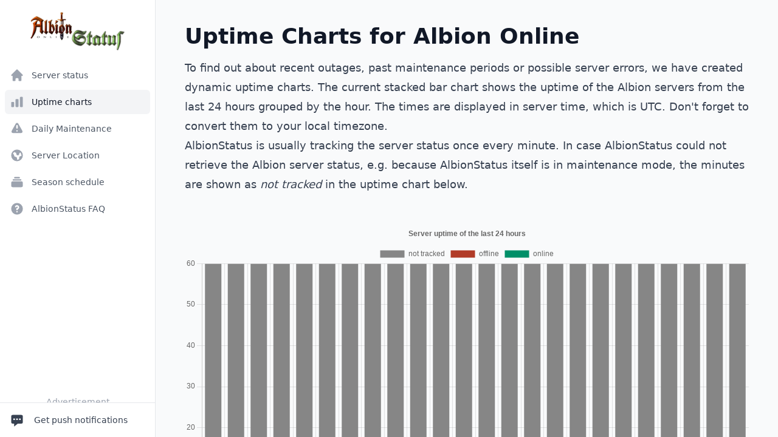

--- FILE ---
content_type: text/html; charset=UTF-8
request_url: https://www.albionstatus.com/charts/
body_size: 11225
content:
<!DOCTYPE html>
<html  lang="en">
<head><meta charset="utf-8">
<meta name="viewport" content="width=device-width, initial-scale=1">
<title>Albion Uptime Charts | AlbionStatus</title>
<meta name="mobile-web-app-capable" content="yes">
<meta name="apple-mobile-web-app-title" content="AlbionStatus - Albion Online server status">
<meta name="author" content="Developmint">
<meta name="description" content="AlbionStatus is the only reliable Albion Online server status tracker. Find out if Albion is down in a splitsecond, no matter if the downtime is caused by the daily maintenance or an outage.">
<meta name="theme-color" content="#000000">
<meta property="og:type" content="website">
<meta property="og:url" content="https://albionstatus.com">
<meta property="og:title" content="AlbionStatus - Albion Online server status">
<meta property="og:site_name" content="AlbionStatus">
<meta property="og:description" content="AlbionStatus is the only reliable Albion Online server status tracker. Find out if Albion is down in a splitsecond, no matter if the downtime is caused by the daily maintenance or an outage.">
<meta property="og:image" content="https://albionstatus.com/_nuxt/icons/512x512.maskable.8dfb9881.png">
<meta property="og:image:width" content="512">
<meta property="og:image:height" content="512">
<meta property="og:image:type" content="image/png">
<meta name="twitter:card" content="summary">
<meta name="twitter:site" content="@AlbionStatus">
<link rel="icon" href="/_nuxt/icons/64x64.8dfb9881.png" data-hid="2c9d455">
<link rel="apple-touch-icon" href="/_nuxt/icons/512x512.maskable.8dfb9881.png" sizes="512x512" data-hid="bc1de16">
<link rel="manifest" href="/manifest.json">
<script defer crossorigin="anonymous" src="//pagead2.googlesyndication.com/pagead/js/adsbygoogle.js?client=ca-pub-2368867988038528" data-hid="6f4c83b"></script>
<script data-hid="bc50e5a">if (!window.__abg_called){ (window.adsbygoogle = window.adsbygoogle || []); adsbygoogle.pauseAdRequests=0;
      adsbygoogle.push({
        google_ad_client: "ca-pub-2368867988038528",
        overlays: {bottom: false},
        
      }); window.__abg_called = true;}</script>
<noscript>This website requires JavaScript.</noscript>
<link rel="canonical" href="https://www.albionstatus.com/charts/">
<meta property="og:title" content="Albion Uptime Charts | AlbionStatus">
<meta name="description" content="See how many Albion server outage have happened in the last 24 hours in our dynamic uptime charts">
<meta property="og:description" content="See how many Albion server outage have happened in the last 24 hours in our dynamic uptime charts">
<link rel="preload" as="fetch" crossorigin="anonymous" href="/charts/_payload.json">
<style>/*! tailwindcss v3.4.0 | MIT License | https://tailwindcss.com*/*,:after,:before{border:0 solid #e5e7eb;box-sizing:border-box}:after,:before{--tw-content:""}:host,html{line-height:1.5;-webkit-text-size-adjust:100%;font-family:ui-sans-serif,system-ui,sans-serif,Apple Color Emoji,Segoe UI Emoji,Segoe UI Symbol,Noto Color Emoji;font-feature-settings:normal;font-variation-settings:normal;-moz-tab-size:4;-o-tab-size:4;tab-size:4;-webkit-tap-highlight-color:transparent}body{line-height:inherit;margin:0}hr{border-top-width:1px;color:inherit;height:0}abbr:where([title]){-webkit-text-decoration:underline dotted;text-decoration:underline dotted}h1,h2,h3,h4,h5,h6{font-size:inherit;font-weight:inherit}a{color:inherit;text-decoration:inherit}b,strong{font-weight:bolder}code,kbd,pre,samp{font-family:ui-monospace,SFMono-Regular,Menlo,Monaco,Consolas,Liberation Mono,Courier New,monospace;font-feature-settings:normal;font-size:1em;font-variation-settings:normal}small{font-size:80%}sub,sup{font-size:75%;line-height:0;position:relative;vertical-align:baseline}sub{bottom:-.25em}sup{top:-.5em}table{border-collapse:collapse;border-color:inherit;text-indent:0}button,input,optgroup,select,textarea{color:inherit;font-family:inherit;font-feature-settings:inherit;font-size:100%;font-variation-settings:inherit;font-weight:inherit;line-height:inherit;margin:0;padding:0}button,select{text-transform:none}[type=button],[type=reset],[type=submit],button{-webkit-appearance:button;background-color:transparent;background-image:none}:-moz-focusring{outline:auto}:-moz-ui-invalid{box-shadow:none}progress{vertical-align:baseline}::-webkit-inner-spin-button,::-webkit-outer-spin-button{height:auto}[type=search]{-webkit-appearance:textfield;outline-offset:-2px}::-webkit-search-decoration{-webkit-appearance:none}::-webkit-file-upload-button{-webkit-appearance:button;font:inherit}summary{display:list-item}blockquote,dd,dl,figure,h1,h2,h3,h4,h5,h6,hr,p,pre{margin:0}fieldset{margin:0}fieldset,legend{padding:0}menu,ol,ul{list-style:none;margin:0;padding:0}dialog{padding:0}textarea{resize:vertical}input::-moz-placeholder,textarea::-moz-placeholder{color:#9ca3af;opacity:1}input::placeholder,textarea::placeholder{color:#9ca3af;opacity:1}[role=button],button{cursor:pointer}:disabled{cursor:default}audio,canvas,embed,iframe,img,object,svg,video{display:block;vertical-align:middle}img,video{height:auto;max-width:100%}[hidden]{display:none}*,:after,:before{--tw-border-spacing-x:0;--tw-border-spacing-y:0;--tw-translate-x:0;--tw-translate-y:0;--tw-rotate:0;--tw-skew-x:0;--tw-skew-y:0;--tw-scale-x:1;--tw-scale-y:1;--tw-pan-x: ;--tw-pan-y: ;--tw-pinch-zoom: ;--tw-scroll-snap-strictness:proximity;--tw-gradient-from-position: ;--tw-gradient-via-position: ;--tw-gradient-to-position: ;--tw-ordinal: ;--tw-slashed-zero: ;--tw-numeric-figure: ;--tw-numeric-spacing: ;--tw-numeric-fraction: ;--tw-ring-inset: ;--tw-ring-offset-width:0px;--tw-ring-offset-color:#fff;--tw-ring-color:rgba(59,130,246,.5);--tw-ring-offset-shadow:0 0 #0000;--tw-ring-shadow:0 0 #0000;--tw-shadow:0 0 #0000;--tw-shadow-colored:0 0 #0000;--tw-blur: ;--tw-brightness: ;--tw-contrast: ;--tw-grayscale: ;--tw-hue-rotate: ;--tw-invert: ;--tw-saturate: ;--tw-sepia: ;--tw-drop-shadow: ;--tw-backdrop-blur: ;--tw-backdrop-brightness: ;--tw-backdrop-contrast: ;--tw-backdrop-grayscale: ;--tw-backdrop-hue-rotate: ;--tw-backdrop-invert: ;--tw-backdrop-opacity: ;--tw-backdrop-saturate: ;--tw-backdrop-sepia: }::backdrop{--tw-border-spacing-x:0;--tw-border-spacing-y:0;--tw-translate-x:0;--tw-translate-y:0;--tw-rotate:0;--tw-skew-x:0;--tw-skew-y:0;--tw-scale-x:1;--tw-scale-y:1;--tw-pan-x: ;--tw-pan-y: ;--tw-pinch-zoom: ;--tw-scroll-snap-strictness:proximity;--tw-gradient-from-position: ;--tw-gradient-via-position: ;--tw-gradient-to-position: ;--tw-ordinal: ;--tw-slashed-zero: ;--tw-numeric-figure: ;--tw-numeric-spacing: ;--tw-numeric-fraction: ;--tw-ring-inset: ;--tw-ring-offset-width:0px;--tw-ring-offset-color:#fff;--tw-ring-color:rgba(59,130,246,.5);--tw-ring-offset-shadow:0 0 #0000;--tw-ring-shadow:0 0 #0000;--tw-shadow:0 0 #0000;--tw-shadow-colored:0 0 #0000;--tw-blur: ;--tw-brightness: ;--tw-contrast: ;--tw-grayscale: ;--tw-hue-rotate: ;--tw-invert: ;--tw-saturate: ;--tw-sepia: ;--tw-drop-shadow: ;--tw-backdrop-blur: ;--tw-backdrop-brightness: ;--tw-backdrop-contrast: ;--tw-backdrop-grayscale: ;--tw-backdrop-hue-rotate: ;--tw-backdrop-invert: ;--tw-backdrop-opacity: ;--tw-backdrop-saturate: ;--tw-backdrop-sepia: }.container{width:100%}@media (min-width:640px){.container{max-width:640px}}@media (min-width:768px){.container{max-width:768px}}@media (min-width:1024px){.container{max-width:1024px}}@media (min-width:1280px){.container{max-width:1280px}}@media (min-width:1536px){.container{max-width:1536px}}.prose{color:var(--tw-prose-body);max-width:65ch}.prose :where(p):not(:where([class~=not-prose],[class~=not-prose] *)){margin-bottom:1.25em;margin-top:1.25em}.prose :where([class~=lead]):not(:where([class~=not-prose],[class~=not-prose] *)){color:var(--tw-prose-lead);font-size:1.25em;line-height:1.6;margin-bottom:1.2em;margin-top:1.2em}.prose :where(a):not(:where([class~=not-prose],[class~=not-prose] *)){color:var(--tw-prose-links);font-weight:500;text-decoration:underline}.prose :where(strong):not(:where([class~=not-prose],[class~=not-prose] *)){color:var(--tw-prose-bold);font-weight:600}.prose :where(a strong):not(:where([class~=not-prose],[class~=not-prose] *)){color:inherit}.prose :where(blockquote strong):not(:where([class~=not-prose],[class~=not-prose] *)){color:inherit}.prose :where(thead th strong):not(:where([class~=not-prose],[class~=not-prose] *)){color:inherit}.prose :where(ol):not(:where([class~=not-prose],[class~=not-prose] *)){list-style-type:decimal;margin-bottom:1.25em;margin-top:1.25em;padding-left:1.625em}.prose :where(ol[type=A]):not(:where([class~=not-prose],[class~=not-prose] *)){list-style-type:upper-alpha}.prose :where(ol[type=a]):not(:where([class~=not-prose],[class~=not-prose] *)){list-style-type:lower-alpha}.prose :where(ol[type=A s]):not(:where([class~=not-prose],[class~=not-prose] *)){list-style-type:upper-alpha}.prose :where(ol[type=a s]):not(:where([class~=not-prose],[class~=not-prose] *)){list-style-type:lower-alpha}.prose :where(ol[type=I]):not(:where([class~=not-prose],[class~=not-prose] *)){list-style-type:upper-roman}.prose :where(ol[type=i]):not(:where([class~=not-prose],[class~=not-prose] *)){list-style-type:lower-roman}.prose :where(ol[type=I s]):not(:where([class~=not-prose],[class~=not-prose] *)){list-style-type:upper-roman}.prose :where(ol[type=i s]):not(:where([class~=not-prose],[class~=not-prose] *)){list-style-type:lower-roman}.prose :where(ol[type="1"]):not(:where([class~=not-prose],[class~=not-prose] *)){list-style-type:decimal}.prose :where(ul):not(:where([class~=not-prose],[class~=not-prose] *)){list-style-type:disc;margin-bottom:1.25em;margin-top:1.25em;padding-left:1.625em}.prose :where(ol>li):not(:where([class~=not-prose],[class~=not-prose] *))::marker{color:var(--tw-prose-counters);font-weight:400}.prose :where(ul>li):not(:where([class~=not-prose],[class~=not-prose] *))::marker{color:var(--tw-prose-bullets)}.prose :where(dt):not(:where([class~=not-prose],[class~=not-prose] *)){color:var(--tw-prose-headings);font-weight:600;margin-top:1.25em}.prose :where(hr):not(:where([class~=not-prose],[class~=not-prose] *)){border-color:var(--tw-prose-hr);border-top-width:1px;margin-bottom:3em;margin-top:3em}.prose :where(blockquote):not(:where([class~=not-prose],[class~=not-prose] *)){border-left-color:var(--tw-prose-quote-borders);border-left-width:.25rem;color:var(--tw-prose-quotes);font-style:italic;font-weight:500;margin-bottom:1.6em;margin-top:1.6em;padding-left:1em;quotes:"\201C""\201D""\2018""\2019"}.prose :where(blockquote p:first-of-type):not(:where([class~=not-prose],[class~=not-prose] *)):before{content:open-quote}.prose :where(blockquote p:last-of-type):not(:where([class~=not-prose],[class~=not-prose] *)):after{content:close-quote}.prose :where(h1):not(:where([class~=not-prose],[class~=not-prose] *)){color:var(--tw-prose-headings);font-size:2.25em;font-weight:800;line-height:1.1111111;margin-bottom:.8888889em;margin-top:0}.prose :where(h1 strong):not(:where([class~=not-prose],[class~=not-prose] *)){color:inherit;font-weight:900}.prose :where(h2):not(:where([class~=not-prose],[class~=not-prose] *)){color:var(--tw-prose-headings);font-size:1.5em;font-weight:700;line-height:1.3333333;margin-bottom:1em;margin-top:2em}.prose :where(h2 strong):not(:where([class~=not-prose],[class~=not-prose] *)){color:inherit;font-weight:800}.prose :where(h3):not(:where([class~=not-prose],[class~=not-prose] *)){color:var(--tw-prose-headings);font-size:1.25em;font-weight:600;line-height:1.6;margin-bottom:.6em;margin-top:1.6em}.prose :where(h3 strong):not(:where([class~=not-prose],[class~=not-prose] *)){color:inherit;font-weight:700}.prose :where(h4):not(:where([class~=not-prose],[class~=not-prose] *)){color:var(--tw-prose-headings);font-weight:600;line-height:1.5;margin-bottom:.5em;margin-top:1.5em}.prose :where(h4 strong):not(:where([class~=not-prose],[class~=not-prose] *)){color:inherit;font-weight:700}.prose :where(img):not(:where([class~=not-prose],[class~=not-prose] *)){margin-bottom:2em;margin-top:2em}.prose :where(picture):not(:where([class~=not-prose],[class~=not-prose] *)){display:block;margin-bottom:2em;margin-top:2em}.prose :where(kbd):not(:where([class~=not-prose],[class~=not-prose] *)){border-radius:.3125rem;box-shadow:0 0 0 1px rgb(var(--tw-prose-kbd-shadows)/10%),0 3px 0 rgb(var(--tw-prose-kbd-shadows)/10%);color:var(--tw-prose-kbd);font-family:inherit;font-size:.875em;font-weight:500;padding:.1875em .375em}.prose :where(code):not(:where([class~=not-prose],[class~=not-prose] *)){color:var(--tw-prose-code);font-size:.875em;font-weight:600}.prose :where(code):not(:where([class~=not-prose],[class~=not-prose] *)):before{content:"`"}.prose :where(code):not(:where([class~=not-prose],[class~=not-prose] *)):after{content:"`"}.prose :where(a code):not(:where([class~=not-prose],[class~=not-prose] *)){color:inherit}.prose :where(h1 code):not(:where([class~=not-prose],[class~=not-prose] *)){color:inherit}.prose :where(h2 code):not(:where([class~=not-prose],[class~=not-prose] *)){color:inherit;font-size:.875em}.prose :where(h3 code):not(:where([class~=not-prose],[class~=not-prose] *)){color:inherit;font-size:.9em}.prose :where(h4 code):not(:where([class~=not-prose],[class~=not-prose] *)){color:inherit}.prose :where(blockquote code):not(:where([class~=not-prose],[class~=not-prose] *)){color:inherit}.prose :where(thead th code):not(:where([class~=not-prose],[class~=not-prose] *)){color:inherit}.prose :where(pre):not(:where([class~=not-prose],[class~=not-prose] *)){background-color:var(--tw-prose-pre-bg);border-radius:.375rem;color:var(--tw-prose-pre-code);font-size:.875em;font-weight:400;line-height:1.7142857;margin-bottom:1.7142857em;margin-top:1.7142857em;overflow-x:auto;padding:.8571429em 1.1428571em}.prose :where(pre code):not(:where([class~=not-prose],[class~=not-prose] *)){background-color:transparent;border-radius:0;border-width:0;color:inherit;font-family:inherit;font-size:inherit;font-weight:inherit;line-height:inherit;padding:0}.prose :where(pre code):not(:where([class~=not-prose],[class~=not-prose] *)):before{content:none}.prose :where(pre code):not(:where([class~=not-prose],[class~=not-prose] *)):after{content:none}.prose :where(table):not(:where([class~=not-prose],[class~=not-prose] *)){font-size:.875em;line-height:1.7142857;margin-bottom:2em;margin-top:2em;table-layout:auto;text-align:left;width:100%}.prose :where(thead):not(:where([class~=not-prose],[class~=not-prose] *)){border-bottom-color:var(--tw-prose-th-borders);border-bottom-width:1px}.prose :where(thead th):not(:where([class~=not-prose],[class~=not-prose] *)){color:var(--tw-prose-headings);font-weight:600;padding-bottom:.5714286em;padding-left:.5714286em;padding-right:.5714286em;vertical-align:bottom}.prose :where(tbody tr):not(:where([class~=not-prose],[class~=not-prose] *)){border-bottom-color:var(--tw-prose-td-borders);border-bottom-width:1px}.prose :where(tbody tr:last-child):not(:where([class~=not-prose],[class~=not-prose] *)){border-bottom-width:0}.prose :where(tbody td):not(:where([class~=not-prose],[class~=not-prose] *)){vertical-align:baseline}.prose :where(tfoot):not(:where([class~=not-prose],[class~=not-prose] *)){border-top-color:var(--tw-prose-th-borders);border-top-width:1px}.prose :where(tfoot td):not(:where([class~=not-prose],[class~=not-prose] *)){vertical-align:top}.prose :where(figure>*):not(:where([class~=not-prose],[class~=not-prose] *)){margin-bottom:0;margin-top:0}.prose :where(figcaption):not(:where([class~=not-prose],[class~=not-prose] *)){color:var(--tw-prose-captions);font-size:.875em;line-height:1.4285714;margin-top:.8571429em}.prose{--tw-prose-body:#374151;--tw-prose-headings:#111827;--tw-prose-lead:#4b5563;--tw-prose-links:#111827;--tw-prose-bold:#111827;--tw-prose-counters:#6b7280;--tw-prose-bullets:#d1d5db;--tw-prose-hr:#e5e7eb;--tw-prose-quotes:#111827;--tw-prose-quote-borders:#e5e7eb;--tw-prose-captions:#6b7280;--tw-prose-kbd:#111827;--tw-prose-kbd-shadows:17 24 39;--tw-prose-code:#111827;--tw-prose-pre-code:#e5e7eb;--tw-prose-pre-bg:#1f2937;--tw-prose-th-borders:#d1d5db;--tw-prose-td-borders:#e5e7eb;--tw-prose-invert-body:#d1d5db;--tw-prose-invert-headings:#fff;--tw-prose-invert-lead:#9ca3af;--tw-prose-invert-links:#fff;--tw-prose-invert-bold:#fff;--tw-prose-invert-counters:#9ca3af;--tw-prose-invert-bullets:#4b5563;--tw-prose-invert-hr:#374151;--tw-prose-invert-quotes:#f3f4f6;--tw-prose-invert-quote-borders:#374151;--tw-prose-invert-captions:#9ca3af;--tw-prose-invert-kbd:#fff;--tw-prose-invert-kbd-shadows:255 255 255;--tw-prose-invert-code:#fff;--tw-prose-invert-pre-code:#d1d5db;--tw-prose-invert-pre-bg:rgba(0,0,0,.5);--tw-prose-invert-th-borders:#4b5563;--tw-prose-invert-td-borders:#374151;font-size:1rem;line-height:1.75}.prose :where(picture>img):not(:where([class~=not-prose],[class~=not-prose] *)){margin-bottom:0;margin-top:0}.prose :where(video):not(:where([class~=not-prose],[class~=not-prose] *)){margin-bottom:2em;margin-top:2em}.prose :where(li):not(:where([class~=not-prose],[class~=not-prose] *)){margin-bottom:.5em;margin-top:.5em}.prose :where(ol>li):not(:where([class~=not-prose],[class~=not-prose] *)){padding-left:.375em}.prose :where(ul>li):not(:where([class~=not-prose],[class~=not-prose] *)){padding-left:.375em}.prose :where(.prose>ul>li p):not(:where([class~=not-prose],[class~=not-prose] *)){margin-bottom:.75em;margin-top:.75em}.prose :where(.prose>ul>li>:first-child):not(:where([class~=not-prose],[class~=not-prose] *)){margin-top:1.25em}.prose :where(.prose>ul>li>:last-child):not(:where([class~=not-prose],[class~=not-prose] *)){margin-bottom:1.25em}.prose :where(.prose>ol>li>:first-child):not(:where([class~=not-prose],[class~=not-prose] *)){margin-top:1.25em}.prose :where(.prose>ol>li>:last-child):not(:where([class~=not-prose],[class~=not-prose] *)){margin-bottom:1.25em}.prose :where(ul ul,ul ol,ol ul,ol ol):not(:where([class~=not-prose],[class~=not-prose] *)){margin-bottom:.75em;margin-top:.75em}.prose :where(dl):not(:where([class~=not-prose],[class~=not-prose] *)){margin-bottom:1.25em;margin-top:1.25em}.prose :where(dd):not(:where([class~=not-prose],[class~=not-prose] *)){margin-top:.5em;padding-left:1.625em}.prose :where(hr+*):not(:where([class~=not-prose],[class~=not-prose] *)){margin-top:0}.prose :where(h2+*):not(:where([class~=not-prose],[class~=not-prose] *)){margin-top:0}.prose :where(h3+*):not(:where([class~=not-prose],[class~=not-prose] *)){margin-top:0}.prose :where(h4+*):not(:where([class~=not-prose],[class~=not-prose] *)){margin-top:0}.prose :where(thead th:first-child):not(:where([class~=not-prose],[class~=not-prose] *)){padding-left:0}.prose :where(thead th:last-child):not(:where([class~=not-prose],[class~=not-prose] *)){padding-right:0}.prose :where(tbody td,tfoot td):not(:where([class~=not-prose],[class~=not-prose] *)){padding:.5714286em}.prose :where(tbody td:first-child,tfoot td:first-child):not(:where([class~=not-prose],[class~=not-prose] *)){padding-left:0}.prose :where(tbody td:last-child,tfoot td:last-child):not(:where([class~=not-prose],[class~=not-prose] *)){padding-right:0}.prose :where(figure):not(:where([class~=not-prose],[class~=not-prose] *)){margin-bottom:2em;margin-top:2em}.prose :where(.prose>:first-child):not(:where([class~=not-prose],[class~=not-prose] *)){margin-top:0}.prose :where(.prose>:last-child):not(:where([class~=not-prose],[class~=not-prose] *)){margin-bottom:0}.fixed{position:fixed}.absolute{position:absolute}.relative{position:relative}.inset-0{inset:0}.right-0{right:0}.top-0{top:0}.z-0{z-index:0}.z-40{z-index:40}.order-1{order:1}.order-2{order:2}.mx-1{margin-left:.25rem;margin-right:.25rem}.mx-3{margin-left:.75rem;margin-right:.75rem}.mx-auto{margin-left:auto;margin-right:auto}.my-2{margin-bottom:.5rem;margin-top:.5rem}.my-4{margin-bottom:1rem;margin-top:1rem}.-ml-0{margin-left:0}.-ml-0\.5{margin-left:-.125rem}.-mr-14{margin-right:-3.5rem}.-mt-0{margin-top:0}.-mt-0\.5{margin-top:-.125rem}.mb-1{margin-bottom:.25rem}.mb-2{margin-bottom:.5rem}.ml-4{margin-left:1rem}.ml-6{margin-left:1.5rem}.mr-3{margin-right:.75rem}.mt-0{margin-top:0}.mt-1{margin-top:.25rem}.mt-16{margin-top:4rem}.mt-2{margin-top:.5rem}.mt-4{margin-top:1rem}.mt-5{margin-top:1.25rem}.mt-6{margin-top:1.5rem}.mt-8{margin-top:2rem}.block{display:block}.inline-block{display:inline-block}.flex{display:flex}.inline-flex{display:inline-flex}.contents{display:contents}.hidden{display:none}.h-0{height:0}.h-12{height:3rem}.h-16{height:4rem}.h-6{height:1.5rem}.h-7{height:1.75rem}.h-8{height:2rem}.h-\[500px\]{height:500px}.h-screen{height:100vh}.max-h-64{max-height:16rem}.w-0{width:0}.w-12{width:3rem}.w-14{width:3.5rem}.w-6{width:1.5rem}.w-64{width:16rem}.w-8{width:2rem}.w-auto{width:auto}.w-full{width:100%}.min-w-0{min-width:0}.max-w-3xl{max-width:48rem}.max-w-4xl{max-width:56rem}.max-w-6xl{max-width:72rem}.max-w-7xl{max-width:80rem}.max-w-full{max-width:100%}.max-w-none{max-width:none}.max-w-screen-2xl{max-width:1536px}.max-w-screen-xl{max-width:1280px}.max-w-xs{max-width:20rem}.flex-1{flex:1 1 0%}.flex-shrink-0{flex-shrink:0}.shrink{flex-shrink:1}.grow{flex-grow:1}.-translate-x-full{--tw-translate-x:-100%;transform:translate(-100%,var(--tw-translate-y)) rotate(var(--tw-rotate)) skewX(var(--tw-skew-x)) skewY(var(--tw-skew-y)) scaleX(var(--tw-scale-x)) scaleY(var(--tw-scale-y));transform:translate(var(--tw-translate-x),var(--tw-translate-y)) rotate(var(--tw-rotate)) skewX(var(--tw-skew-x)) skewY(var(--tw-skew-y)) scaleX(var(--tw-scale-x)) scaleY(var(--tw-scale-y))}.translate-x-0{--tw-translate-x:0px;transform:translateY(var(--tw-translate-y)) rotate(var(--tw-rotate)) skewX(var(--tw-skew-x)) skewY(var(--tw-skew-y)) scaleX(var(--tw-scale-x)) scaleY(var(--tw-scale-y));transform:translate(var(--tw-translate-x),var(--tw-translate-y)) rotate(var(--tw-rotate)) skewX(var(--tw-skew-x)) skewY(var(--tw-skew-y)) scaleX(var(--tw-scale-x)) scaleY(var(--tw-scale-y))}.-rotate-180{--tw-rotate:-180deg;transform:translate(var(--tw-translate-x),var(--tw-translate-y)) rotate(-180deg) skewX(var(--tw-skew-x)) skewY(var(--tw-skew-y)) scaleX(var(--tw-scale-x)) scaleY(var(--tw-scale-y))}.-rotate-180,.transform{transform:translate(var(--tw-translate-x),var(--tw-translate-y)) rotate(var(--tw-rotate)) skewX(var(--tw-skew-x)) skewY(var(--tw-skew-y)) scaleX(var(--tw-scale-x)) scaleY(var(--tw-scale-y))}.flex-col{flex-direction:column}.flex-wrap{flex-wrap:wrap}.items-start{align-items:flex-start}.items-center{align-items:center}.justify-center{justify-content:center}.justify-between{justify-content:space-between}.overflow-hidden{overflow:hidden}.overflow-y-auto{overflow-y:auto}.overflow-x-hidden{overflow-x:hidden}.rounded{border-radius:.25rem}.rounded-full{border-radius:9999px}.rounded-lg{border-radius:.5rem}.rounded-md{border-radius:.375rem}.rounded-b-lg{border-bottom-left-radius:.5rem;border-bottom-right-radius:.5rem}.rounded-t-lg{border-top-left-radius:.5rem;border-top-right-radius:.5rem}.border{border-width:1px}.border-b{border-bottom-width:1px}.border-r{border-right-width:1px}.border-t{border-top-width:1px}.border-t-2{border-top-width:2px}.border-gray-100{--tw-border-opacity:1;border-color:#f3f4f6;border-color:rgb(243 244 246/var(--tw-border-opacity))}.border-gray-200{--tw-border-opacity:1;border-color:#e5e7eb;border-color:rgb(229 231 235/var(--tw-border-opacity))}.border-red-400{--tw-border-opacity:1;border-color:#f87171;border-color:rgb(248 113 113/var(--tw-border-opacity))}.bg-gray-100{--tw-bg-opacity:1;background-color:#f3f4f6;background-color:rgb(243 244 246/var(--tw-bg-opacity))}.bg-gray-50{--tw-bg-opacity:1;background-color:#f9fafb;background-color:rgb(249 250 251/var(--tw-bg-opacity))}.bg-gray-600{--tw-bg-opacity:1;background-color:#4b5563;background-color:rgb(75 85 99/var(--tw-bg-opacity))}.bg-white{--tw-bg-opacity:1;background-color:#fff;background-color:rgb(255 255 255/var(--tw-bg-opacity))}.bg-yellow-50{--tw-bg-opacity:1;background-color:#fefce8;background-color:rgb(254 252 232/var(--tw-bg-opacity))}.p-1{padding:.25rem}.p-4{padding:1rem}.p-6{padding:1.5rem}.px-1{padding-left:.25rem;padding-right:.25rem}.px-2{padding-left:.5rem;padding-right:.5rem}.px-4{padding-left:1rem;padding-right:1rem}.px-5{padding-left:1.25rem;padding-right:1.25rem}.px-8{padding-left:2rem;padding-right:2rem}.py-12{padding-bottom:3rem;padding-top:3rem}.py-2{padding-bottom:.5rem;padding-top:.5rem}.py-4{padding-bottom:1rem;padding-top:1rem}.py-6{padding-bottom:1.5rem;padding-top:1.5rem}.py-8{padding-bottom:2rem;padding-top:2rem}.pb-16{padding-bottom:4rem}.pb-4{padding-bottom:1rem}.pb-6{padding-bottom:1.5rem}.pl-1{padding-left:.25rem}.pr-12{padding-right:3rem}.pt-0{padding-top:0}.pt-1{padding-top:.25rem}.pt-10{padding-top:2.5rem}.pt-12{padding-top:3rem}.pt-2{padding-top:.5rem}.pt-4{padding-top:1rem}.pt-5{padding-top:1.25rem}.pt-6{padding-top:1.5rem}.pt-8{padding-top:2rem}.text-left{text-align:left}.text-center{text-align:center}.text-2xl{font-size:1.5rem;line-height:2rem}.text-3xl{font-size:1.875rem;line-height:2.25rem}.text-4xl{font-size:2.25rem;line-height:2.5rem}.text-5xl{font-size:3rem;line-height:1}.text-base{font-size:1rem;line-height:1.5rem}.text-lg{font-size:1.125rem;line-height:1.75rem}.text-sm{font-size:.875rem;line-height:1.25rem}.text-xl{font-size:1.25rem;line-height:1.75rem}.font-bold{font-weight:700}.font-extrabold{font-weight:800}.font-medium{font-weight:500}.italic{font-style:italic}.leading-5{line-height:1.25rem}.leading-6{line-height:1.5rem}.leading-7{line-height:1.75rem}.leading-9{line-height:2.25rem}.leading-loose{line-height:2}.leading-none{line-height:1}.text-blue-500{--tw-text-opacity:1;color:#3b82f6;color:rgb(59 130 246/var(--tw-text-opacity))}.text-developmint-300{--tw-text-opacity:1;color:#75c17a;color:rgb(117 193 122/var(--tw-text-opacity))}.text-gray-400{--tw-text-opacity:1;color:#9ca3af;color:rgb(156 163 175/var(--tw-text-opacity))}.text-gray-500{--tw-text-opacity:1;color:#6b7280;color:rgb(107 114 128/var(--tw-text-opacity))}.text-gray-600{--tw-text-opacity:1;color:#4b5563;color:rgb(75 85 99/var(--tw-text-opacity))}.text-gray-700{--tw-text-opacity:1;color:#374151;color:rgb(55 65 81/var(--tw-text-opacity))}.text-gray-800{--tw-text-opacity:1;color:#1f2937;color:rgb(31 41 55/var(--tw-text-opacity))}.text-gray-900{--tw-text-opacity:1;color:#111827;color:rgb(17 24 39/var(--tw-text-opacity))}.text-green-700{--tw-text-opacity:1;color:#15803d;color:rgb(21 128 61/var(--tw-text-opacity))}.text-indigo-600{--tw-text-opacity:1;color:#4f46e5;color:rgb(79 70 229/var(--tw-text-opacity))}.text-red-800{--tw-text-opacity:1;color:#991b1b;color:rgb(153 27 27/var(--tw-text-opacity))}.text-white{--tw-text-opacity:1;color:#fff;color:rgb(255 255 255/var(--tw-text-opacity))}.text-yellow-400{--tw-text-opacity:1;color:#facc15;color:rgb(250 204 21/var(--tw-text-opacity))}.text-yellow-800{--tw-text-opacity:1;color:#854d0e;color:rgb(133 77 14/var(--tw-text-opacity))}.underline{text-decoration-line:underline}.opacity-0{opacity:0}.opacity-100{opacity:1}.opacity-75{opacity:.75}.shadow-lg{--tw-shadow:0 10px 15px -3px rgba(0,0,0,.1),0 4px 6px -4px rgba(0,0,0,.1);--tw-shadow-colored:0 10px 15px -3px var(--tw-shadow-color),0 4px 6px -4px var(--tw-shadow-color);box-shadow:0 0 #0000,0 0 #0000,0 10px 15px -3px rgba(0,0,0,.1),0 4px 6px -4px rgba(0,0,0,.1);box-shadow:var(--tw-ring-offset-shadow,0 0 #0000),var(--tw-ring-shadow,0 0 #0000),var(--tw-shadow)}.filter{filter:var(--tw-blur) var(--tw-brightness) var(--tw-contrast) var(--tw-grayscale) var(--tw-hue-rotate) var(--tw-invert) var(--tw-saturate) var(--tw-sepia) var(--tw-drop-shadow)}.transition{transition-duration:.15s;transition-property:color,background-color,border-color,text-decoration-color,fill,stroke,opacity,box-shadow,transform,filter,-webkit-backdrop-filter;transition-property:color,background-color,border-color,text-decoration-color,fill,stroke,opacity,box-shadow,transform,filter,backdrop-filter;transition-property:color,background-color,border-color,text-decoration-color,fill,stroke,opacity,box-shadow,transform,filter,backdrop-filter,-webkit-backdrop-filter;transition-timing-function:cubic-bezier(.4,0,.2,1)}.transition-opacity{transition-property:opacity;transition-timing-function:cubic-bezier(.4,0,.2,1)}.duration-150,.transition-opacity{transition-duration:.15s}.duration-300{transition-duration:.3s}.ease-in-out{transition-timing-function:cubic-bezier(.4,0,.2,1)}.ease-linear{transition-timing-function:linear}@media (min-width:1024px){.lg\:prose-lg{font-size:1.125rem;line-height:1.7777778}.lg\:prose-lg :where(p):not(:where([class~=not-prose],[class~=not-prose] *)){margin-bottom:1.3333333em;margin-top:1.3333333em}.lg\:prose-lg :where([class~=lead]):not(:where([class~=not-prose],[class~=not-prose] *)){font-size:1.2222222em;line-height:1.4545455;margin-bottom:1.0909091em;margin-top:1.0909091em}.lg\:prose-lg :where(blockquote):not(:where([class~=not-prose],[class~=not-prose] *)){margin-bottom:1.6666667em;margin-top:1.6666667em;padding-left:1em}.lg\:prose-lg :where(h1):not(:where([class~=not-prose],[class~=not-prose] *)){font-size:2.6666667em;line-height:1;margin-bottom:.8333333em;margin-top:0}.lg\:prose-lg :where(h2):not(:where([class~=not-prose],[class~=not-prose] *)){font-size:1.6666667em;line-height:1.3333333;margin-bottom:1.0666667em;margin-top:1.8666667em}.lg\:prose-lg :where(h3):not(:where([class~=not-prose],[class~=not-prose] *)){font-size:1.3333333em;line-height:1.5;margin-bottom:.6666667em;margin-top:1.6666667em}.lg\:prose-lg :where(h4):not(:where([class~=not-prose],[class~=not-prose] *)){line-height:1.5555556;margin-bottom:.4444444em;margin-top:1.7777778em}.lg\:prose-lg :where(img):not(:where([class~=not-prose],[class~=not-prose] *)){margin-bottom:1.7777778em;margin-top:1.7777778em}.lg\:prose-lg :where(picture):not(:where([class~=not-prose],[class~=not-prose] *)){margin-bottom:1.7777778em;margin-top:1.7777778em}.lg\:prose-lg :where(picture>img):not(:where([class~=not-prose],[class~=not-prose] *)){margin-bottom:0;margin-top:0}.lg\:prose-lg :where(video):not(:where([class~=not-prose],[class~=not-prose] *)){margin-bottom:1.7777778em;margin-top:1.7777778em}.lg\:prose-lg :where(kbd):not(:where([class~=not-prose],[class~=not-prose] *)){border-radius:.3125rem;font-size:.8888889em;padding:.2222222em .4444444em}.lg\:prose-lg :where(code):not(:where([class~=not-prose],[class~=not-prose] *)){font-size:.8888889em}.lg\:prose-lg :where(h2 code):not(:where([class~=not-prose],[class~=not-prose] *)){font-size:.8666667em}.lg\:prose-lg :where(h3 code):not(:where([class~=not-prose],[class~=not-prose] *)){font-size:.875em}.lg\:prose-lg :where(pre):not(:where([class~=not-prose],[class~=not-prose] *)){border-radius:.375rem;font-size:.8888889em;line-height:1.75;margin-bottom:2em;margin-top:2em;padding:1em 1.5em}.lg\:prose-lg :where(ol):not(:where([class~=not-prose],[class~=not-prose] *)){margin-bottom:1.3333333em;margin-top:1.3333333em;padding-left:1.5555556em}.lg\:prose-lg :where(ul):not(:where([class~=not-prose],[class~=not-prose] *)){margin-bottom:1.3333333em;margin-top:1.3333333em;padding-left:1.5555556em}.lg\:prose-lg :where(li):not(:where([class~=not-prose],[class~=not-prose] *)){margin-bottom:.6666667em;margin-top:.6666667em}.lg\:prose-lg :where(ol>li):not(:where([class~=not-prose],[class~=not-prose] *)){padding-left:.4444444em}.lg\:prose-lg :where(ul>li):not(:where([class~=not-prose],[class~=not-prose] *)){padding-left:.4444444em}.lg\:prose-lg :where(.lg\:prose-lg>ul>li p):not(:where([class~=not-prose],[class~=not-prose] *)){margin-bottom:.8888889em;margin-top:.8888889em}.lg\:prose-lg :where(.lg\:prose-lg>ul>li>:first-child):not(:where([class~=not-prose],[class~=not-prose] *)){margin-top:1.3333333em}.lg\:prose-lg :where(.lg\:prose-lg>ul>li>:last-child):not(:where([class~=not-prose],[class~=not-prose] *)){margin-bottom:1.3333333em}.lg\:prose-lg :where(.lg\:prose-lg>ol>li>:first-child):not(:where([class~=not-prose],[class~=not-prose] *)){margin-top:1.3333333em}.lg\:prose-lg :where(.lg\:prose-lg>ol>li>:last-child):not(:where([class~=not-prose],[class~=not-prose] *)){margin-bottom:1.3333333em}.lg\:prose-lg :where(ul ul,ul ol,ol ul,ol ol):not(:where([class~=not-prose],[class~=not-prose] *)){margin-bottom:.8888889em;margin-top:.8888889em}.lg\:prose-lg :where(dl):not(:where([class~=not-prose],[class~=not-prose] *)){margin-bottom:1.3333333em;margin-top:1.3333333em}.lg\:prose-lg :where(dt):not(:where([class~=not-prose],[class~=not-prose] *)){margin-top:1.3333333em}.lg\:prose-lg :where(dd):not(:where([class~=not-prose],[class~=not-prose] *)){margin-top:.6666667em;padding-left:1.5555556em}.lg\:prose-lg :where(hr):not(:where([class~=not-prose],[class~=not-prose] *)){margin-bottom:3.1111111em;margin-top:3.1111111em}.lg\:prose-lg :where(hr+*):not(:where([class~=not-prose],[class~=not-prose] *)){margin-top:0}.lg\:prose-lg :where(h2+*):not(:where([class~=not-prose],[class~=not-prose] *)){margin-top:0}.lg\:prose-lg :where(h3+*):not(:where([class~=not-prose],[class~=not-prose] *)){margin-top:0}.lg\:prose-lg :where(h4+*):not(:where([class~=not-prose],[class~=not-prose] *)){margin-top:0}.lg\:prose-lg :where(table):not(:where([class~=not-prose],[class~=not-prose] *)){font-size:.8888889em;line-height:1.5}.lg\:prose-lg :where(thead th):not(:where([class~=not-prose],[class~=not-prose] *)){padding-bottom:.75em;padding-left:.75em;padding-right:.75em}.lg\:prose-lg :where(thead th:first-child):not(:where([class~=not-prose],[class~=not-prose] *)){padding-left:0}.lg\:prose-lg :where(thead th:last-child):not(:where([class~=not-prose],[class~=not-prose] *)){padding-right:0}.lg\:prose-lg :where(tbody td,tfoot td):not(:where([class~=not-prose],[class~=not-prose] *)){padding:.75em}.lg\:prose-lg :where(tbody td:first-child,tfoot td:first-child):not(:where([class~=not-prose],[class~=not-prose] *)){padding-left:0}.lg\:prose-lg :where(tbody td:last-child,tfoot td:last-child):not(:where([class~=not-prose],[class~=not-prose] *)){padding-right:0}.lg\:prose-lg :where(figure):not(:where([class~=not-prose],[class~=not-prose] *)){margin-bottom:1.7777778em;margin-top:1.7777778em}.lg\:prose-lg :where(figure>*):not(:where([class~=not-prose],[class~=not-prose] *)){margin-bottom:0;margin-top:0}.lg\:prose-lg :where(figcaption):not(:where([class~=not-prose],[class~=not-prose] *)){font-size:.8888889em;line-height:1.5;margin-top:1em}.lg\:prose-lg :where(.lg\:prose-lg>:first-child):not(:where([class~=not-prose],[class~=not-prose] *)){margin-top:0}.lg\:prose-lg :where(.lg\:prose-lg>:last-child):not(:where([class~=not-prose],[class~=not-prose] *)){margin-bottom:0}}.hover\:bg-gray-100:hover{--tw-bg-opacity:1;background-color:#f3f4f6;background-color:rgb(243 244 246/var(--tw-bg-opacity))}.hover\:bg-gray-50:hover{--tw-bg-opacity:1;background-color:#f9fafb;background-color:rgb(249 250 251/var(--tw-bg-opacity))}.hover\:text-black:hover{--tw-text-opacity:1;color:#000;color:rgb(0 0 0/var(--tw-text-opacity))}.hover\:text-developmint-500:hover{--tw-text-opacity:1;color:#199922;color:rgb(25 153 34/var(--tw-text-opacity))}.hover\:text-gray-500:hover{--tw-text-opacity:1;color:#6b7280;color:rgb(107 114 128/var(--tw-text-opacity))}.hover\:text-gray-900:hover{--tw-text-opacity:1;color:#111827;color:rgb(17 24 39/var(--tw-text-opacity))}.hover\:underline:hover{text-decoration-line:underline}.hover\:no-underline:hover{text-decoration-line:none}.focus\:bg-gray-100:focus{--tw-bg-opacity:1;background-color:#f3f4f6;background-color:rgb(243 244 246/var(--tw-bg-opacity))}.focus\:bg-gray-200:focus{--tw-bg-opacity:1;background-color:#e5e7eb;background-color:rgb(229 231 235/var(--tw-bg-opacity))}.focus\:bg-gray-600:focus{--tw-bg-opacity:1;background-color:#4b5563;background-color:rgb(75 85 99/var(--tw-bg-opacity))}.focus\:text-gray-900:focus{--tw-text-opacity:1;color:#111827;color:rgb(17 24 39/var(--tw-text-opacity))}.focus\:outline-none:focus{outline:2px solid transparent;outline-offset:2px}.group:hover .group-hover\:text-gray-500{--tw-text-opacity:1;color:#6b7280;color:rgb(107 114 128/var(--tw-text-opacity))}.group:hover .group-hover\:text-gray-900{--tw-text-opacity:1;color:#111827;color:rgb(17 24 39/var(--tw-text-opacity))}.group:focus .group-focus\:text-gray-500{--tw-text-opacity:1;color:#6b7280;color:rgb(107 114 128/var(--tw-text-opacity))}.group:focus .group-focus\:text-gray-600{--tw-text-opacity:1;color:#4b5563;color:rgb(75 85 99/var(--tw-text-opacity))}.hover\:prose-a\:no-underline :is(:where(a):not(:where([class~=not-prose],[class~=not-prose] *))):hover{text-decoration-line:none}@media (min-width:640px){.sm\:grid{display:grid}.sm\:grid-cols-1{grid-template-columns:repeat(1,minmax(0,1fr))}.sm\:grid-cols-2{grid-template-columns:repeat(2,minmax(0,1fr))}.sm\:grid-cols-3{grid-template-columns:repeat(3,minmax(0,1fr))}.sm\:border-0{border-width:0}.sm\:border-l{border-left-width:1px}.sm\:border-r{border-right-width:1px}.sm\:px-6{padding-left:1.5rem;padding-right:1.5rem}.sm\:py-16{padding-bottom:4rem;padding-top:4rem}.sm\:pl-3{padding-left:.75rem}.sm\:pt-16{padding-top:4rem}.sm\:pt-3{padding-top:.75rem}.sm\:text-4xl{font-size:2.25rem}.sm\:leading-10,.sm\:text-4xl{line-height:2.5rem}}@media (min-width:768px){.md\:mt-0{margin-top:0}.md\:block{display:block}.md\:flex{display:flex}.md\:grid{display:grid}.md\:hidden{display:none}.md\:max-w-xl{max-width:36rem}.md\:flex-shrink-0{flex-shrink:0}.md\:grid-cols-2{grid-template-columns:repeat(2,minmax(0,1fr))}.md\:items-center{align-items:center}.md\:justify-between{justify-content:space-between}.md\:gap-32{gap:8rem}.md\:px-8{padding-left:2rem;padding-right:2rem}.md\:py-12{padding-bottom:3rem;padding-top:3rem}.md\:pt-6{padding-top:1.5rem}.md\:text-xl{font-size:1.25rem;line-height:1.75rem}}@media (min-width:1024px){.lg\:my-0{margin-bottom:0;margin-top:0}.lg\:mt-16{margin-top:4rem}.lg\:px-8{padding-left:2rem;padding-right:2rem}.lg\:pb-12{padding-bottom:3rem}.lg\:pb-28{padding-bottom:7rem}.lg\:pt-16{padding-top:4rem}}@media (min-width:1280px){.xl\:ml-1{margin-left:.25rem}.xl\:inline-block{display:inline-block}.xl\:max-w-none{max-width:none}}</style>
<style>.hide-filled[data-v-930f5462]{display:none important!}</style>
<link rel="stylesheet" href="/_nuxt/entry.EErjckgf.css">
<link rel="modulepreload" as="script" crossorigin href="/_nuxt/entry.2IITvTGv.js">
<link rel="modulepreload" as="script" crossorigin href="/_nuxt/charts.Org6xLxt.js">
<link rel="modulepreload" as="script" crossorigin href="/_nuxt/AppContent._w0KOxvy.js">
<link rel="modulepreload" as="script" crossorigin href="/_nuxt/ContentDoc.ETmxmYOI.js">
<link rel="modulepreload" as="script" crossorigin href="/_nuxt/ContentRenderer.pKjSurTj.js">
<link rel="modulepreload" as="script" crossorigin href="/_nuxt/ContentRendererMarkdown.vue.DiuvB77w.js">
<link rel="modulepreload" as="script" crossorigin href="/_nuxt/index.Wme0U9j4.js">
<link rel="modulepreload" as="script" crossorigin href="/_nuxt/preview.ZviL05oE.js">
<link rel="modulepreload" as="script" crossorigin href="/_nuxt/ContentQuery.jwR48H6g.js">
<link rel="modulepreload" as="script" crossorigin href="/_nuxt/query.eQclGOgE.js">
<link rel="modulepreload" as="script" crossorigin href="/_nuxt/Footer.7Z2-fEuU.js">
<link rel="modulepreload" as="script" crossorigin href="/_nuxt/ContentRendererMarkdown.bHCbx0Az.js">
<link rel="modulepreload" as="script" crossorigin href="/_nuxt/ProseP.hGvZCJtW.js">
<link rel="modulepreload" as="script" crossorigin href="/_nuxt/ProseA.WXl9V0Fp.js">
<link rel="modulepreload" as="script" crossorigin href="/_nuxt/ProseEm.uDycoM5_.js">
<link rel="prefetch" as="video" href="/_nuxt/logo_small_128.HnLn_Rsb.avif">
<link rel="prefetch" as="video" href="/_nuxt/logo_small_64.U1G41y8f.avif">
<link rel="prefetch" as="image" type="image/webp" href="/_nuxt/logo_small_128.cyS_QOeB.webp">
<link rel="prefetch" as="image" type="image/webp" href="/_nuxt/logo_small_64.rSsp95z_.webp">
<link rel="prefetch" as="image" type="image/png" href="/_nuxt/logo_small_128.-QuBb-o0.png">
<link rel="prefetch" as="image" type="image/png" href="/_nuxt/logo_small_64.364O1kkN.png">
<link rel="prefetch" as="script" crossorigin href="/_nuxt/Wrapper.jKQYoYjv.js">
<link rel="prefetch" as="script" crossorigin href="/_nuxt/UptimeChart.client.Yo7xid3y.js">
<script type="module" src="/_nuxt/entry.2IITvTGv.js" crossorigin></script><script>
if ('serviceWorker' in navigator) {
  window.addEventListener('load', () => navigator.serviceWorker.register('/sw.js'))
}
</script></head>
<body ><div id="__nuxt"><div class="h-screen flex overflow-hidden bg-white"><div class="flex"><div class="md:hidden"><div style="display:none;" class="fixed inset-0 flex z-40"><div style="display:none;" class="fixed inset-0"><div class="absolute inset-0 bg-gray-600 opacity-75"></div></div><div style="display:none;" class="relative flex-1 flex flex-col max-w-xs w-full bg-white"><div class="absolute top-0 right-0 -mr-14 p-1"><button class="flex items-center justify-center h-12 w-12 rounded-full focus:outline-none focus:bg-gray-600" aria-label="Close sidebar"><svg class="h-6 w-6 text-white" stroke="currentColor" fill="none" viewBox="0 0 24 24"><path stroke-linecap="round" stroke-linejoin="round" stroke-width="2" d="M6 18L18 6M6 6l12 12"></path></svg></button></div><div class="flex-1 h-0 pt-5 pb-4 overflow-y-auto"><a href="/" class="flex-shrink-0 flex items-center px-5"><picture class="h-16 w-auto"><source type="image/avif" srcset="/_nuxt/logo_small_128.HnLn_Rsb.avif 2x, /_nuxt/logo_small_64.U1G41y8f.avif 1x"><source type="image/webp" srcset="/_nuxt/logo_small_128.cyS_QOeB.webp 2x, /_nuxt/logo_small_64.rSsp95z_.webp 1x"><source type="image/png" srcset="/_nuxt/logo_small_128.-QuBb-o0.png 2x, /_nuxt/logo_small_64.364O1kkN.png 1x"><img src="/_nuxt/logo_small_128.-QuBb-o0.png" alt="AlbionStatus Logo" loading="lazy"></picture></a><nav class="mt-5 px-2"><!--[--><a href="/" class="group flex items-center px-2 py-2 text-sm leading-6 font-medium text-gray-600 rounded-md hover:text-gray-900 hover:bg-gray-50 focus:outline-none focus:bg-gray-100 transition ease-in-out duration-150"><svg class="mr-3 h-6 w-6 text-gray-400 group-hover:text-gray-500 group-focus:text-gray-500 transition ease-in-out duration-150" fill="currentColor" viewBox="0 0 20 20"><path d="M10.707 2.293a1 1 0 00-1.414 0l-7 7a1 1 0 001.414 1.414L4 10.414V17a1 1 0 001 1h2a1 1 0 001-1v-2a1 1 0 011-1h2a1 1 0 011 1v2a1 1 0 001 1h2a1 1 0 001-1v-6.586l.293.293a1 1 0 001.414-1.414l-7-7z"></path></svg> Server status</a><a aria-current="page" href="/charts/" class="router-link-active bg-gray-100focus:outline-none hover:bg-gray-100 text-gray-900 focus:bg-gray-200 mt-1 group flex items-center px-2 py-2 text-sm leading-6 font-medium text-gray-600 rounded-md hover:text-gray-900 hover:bg-gray-50 focus:outline-none focus:bg-gray-100 transition ease-in-out duration-150"><svg class="mr-3 h-6 w-6 text-gray-400 group-hover:text-gray-500 group-focus:text-gray-500 transition ease-in-out duration-150" fill="currentColor" viewBox="0 0 20 20"><path d="M2 11a1 1 0 011-1h2a1 1 0 011 1v5a1 1 0 01-1 1H3a1 1 0 01-1-1v-5zM8 7a1 1 0 011-1h2a1 1 0 011 1v9a1 1 0 01-1 1H9a1 1 0 01-1-1V7zM14 4a1 1 0 011-1h2a1 1 0 011 1v12a1 1 0 01-1 1h-2a1 1 0 01-1-1V4z"></path></svg> Uptime charts</a><a href="/daily-maintenance/" class="mt-1 group flex items-center px-2 py-2 text-sm leading-6 font-medium text-gray-600 rounded-md hover:text-gray-900 hover:bg-gray-50 focus:outline-none focus:bg-gray-100 transition ease-in-out duration-150"><svg class="mr-3 h-6 w-6 text-gray-400 group-hover:text-gray-500 group-focus:text-gray-500 transition ease-in-out duration-150" fill="currentColor" viewBox="0 0 20 20"><path clip-rule="evenodd" fill-rule="evenodd" d="M8.257 3.099c.765-1.36 2.722-1.36 3.486 0l5.58 9.92c.75 1.334-.213 2.98-1.742 2.98H4.42c-1.53 0-2.493-1.646-1.743-2.98l5.58-9.92zM11 13a1 1 0 11-2 0 1 1 0 012 0zm-1-8a1 1 0 00-1 1v3a1 1 0 002 0V6a1 1 0 00-1-1z"></path></svg> Daily Maintenance</a><a href="/server-location/" class="mt-1 group flex items-center px-2 py-2 text-sm leading-6 font-medium text-gray-600 rounded-md hover:text-gray-900 hover:bg-gray-50 focus:outline-none focus:bg-gray-100 transition ease-in-out duration-150"><svg class="mr-3 h-6 w-6 text-gray-400 group-hover:text-gray-500 group-focus:text-gray-500 transition ease-in-out duration-150" fill="currentColor" viewBox="0 0 20 20"><path clip-rule="evenodd" fill-rule="evenodd" d="M10 18a8 8 0 100-16 8 8 0 000 16zM4.332 8.027a6.012 6.012 0 011.912-2.706C6.512 5.73 6.974 6 7.5 6A1.5 1.5 0 019 7.5V8a2 2 0 004 0 2 2 0 011.523-1.943A5.977 5.977 0 0116 10c0 .34-.028.675-.083 1H15a2 2 0 00-2 2v2.197A5.973 5.973 0 0110 16v-2a2 2 0 00-2-2 2 2 0 01-2-2 2 2 0 00-1.668-1.973z"></path></svg> Server Location</a><a href="/season-schedule/" class="mt-1 group flex items-center px-2 py-2 text-sm leading-6 font-medium text-gray-600 rounded-md hover:text-gray-900 hover:bg-gray-50 focus:outline-none focus:bg-gray-100 transition ease-in-out duration-150"><svg class="mr-3 h-6 w-6 text-gray-400 group-hover:text-gray-500 group-focus:text-gray-500 transition ease-in-out duration-150" fill="currentColor" viewBox="0 0 20 20"><path d="M7 3a1 1 0 000 2h6a1 1 0 100-2H7zM4 7a1 1 0 011-1h10a1 1 0 110 2H5a1 1 0 01-1-1zM2 11a2 2 0 012-2h12a2 2 0 012 2v4a2 2 0 01-2 2H4a2 2 0 01-2-2v-4z"></path></svg> Season schedule</a><a href="/faq/" class="mt-1 group flex items-center px-2 py-2 text-sm leading-6 font-medium text-gray-600 rounded-md hover:text-gray-900 hover:bg-gray-50 focus:outline-none focus:bg-gray-100 transition ease-in-out duration-150"><svg class="mr-3 h-6 w-6 text-gray-400 group-hover:text-gray-500 group-focus:text-gray-500 transition ease-in-out duration-150" fill="currentColor" viewBox="0 0 20 20"><path clip-rule="evenodd" fill-rule="evenodd" d="M18 10a8 8 0 11-16 0 8 8 0 0116 0zm-8-3a1 1 0 00-.867.5 1 1 0 11-1.731-1A3 3 0 0113 8a3.001 3.001 0 01-2 2.83V11a1 1 0 11-2 0v-1a1 1 0 011-1 1 1 0 100-2zm0 8a1 1 0 100-2 1 1 0 000 2z"></path></svg> AlbionStatus FAQ</a><!--]--></nav></div></div><div class="flex-shrink-0 w-14"></div></div></div><div class="hidden md:flex md:flex-shrink-0"><div class="flex flex-col w-64 border-r border-gray-200 bg-white"><div class="h-0 flex-1 flex flex-col overflow-y-auto overflow-x-hidden"><div class="flex justify-center items-center flex-shrink-0 pt-5 px-4"><a href="/"><picture class="h-16 w-auto"><source type="image/avif" srcset="/_nuxt/logo_small_128.HnLn_Rsb.avif 2x, /_nuxt/logo_small_64.U1G41y8f.avif 1x"><source type="image/webp" srcset="/_nuxt/logo_small_128.cyS_QOeB.webp 2x, /_nuxt/logo_small_64.rSsp95z_.webp 1x"><source type="image/png" srcset="/_nuxt/logo_small_128.-QuBb-o0.png 2x, /_nuxt/logo_small_64.364O1kkN.png 1x"><img src="/_nuxt/logo_small_128.-QuBb-o0.png" alt="AlbionStatus Logo" loading="lazy"></picture></a></div><nav class="mt-5 px-2 bg-white"><!--[--><a href="/" class="group flex items-center px-2 py-2 text-sm leading-5 font-medium text-gray-600 rounded-md hover:text-gray-900 hover:bg-gray-50 focus:bg-gray-100 transition ease-in-out duration-150"><svg class="mr-3 h-6 w-6 text-gray-400 group-hover:text-gray-500 group-focus:text-gray-600 transition ease-in-out duration-150" fill="currentColor" viewBox="0 0 20 20"><path d="M10.707 2.293a1 1 0 00-1.414 0l-7 7a1 1 0 001.414 1.414L4 10.414V17a1 1 0 001 1h2a1 1 0 001-1v-2a1 1 0 011-1h2a1 1 0 011 1v2a1 1 0 001 1h2a1 1 0 001-1v-6.586l.293.293a1 1 0 001.414-1.414l-7-7z"></path></svg> Server status</a><a aria-current="page" href="/charts/" class="router-link-active bg-gray-100 hover:bg-gray-100 focus:outline-none text-gray-900 focus:bg-gray-200 mt-1 group flex items-center px-2 py-2 text-sm leading-5 font-medium text-gray-600 rounded-md hover:text-gray-900 hover:bg-gray-50 focus:bg-gray-100 transition ease-in-out duration-150"><svg class="mr-3 h-6 w-6 text-gray-400 group-hover:text-gray-500 group-focus:text-gray-600 transition ease-in-out duration-150" fill="currentColor" viewBox="0 0 20 20"><path d="M2 11a1 1 0 011-1h2a1 1 0 011 1v5a1 1 0 01-1 1H3a1 1 0 01-1-1v-5zM8 7a1 1 0 011-1h2a1 1 0 011 1v9a1 1 0 01-1 1H9a1 1 0 01-1-1V7zM14 4a1 1 0 011-1h2a1 1 0 011 1v12a1 1 0 01-1 1h-2a1 1 0 01-1-1V4z"></path></svg> Uptime charts</a><a href="/daily-maintenance/" class="mt-1 group flex items-center px-2 py-2 text-sm leading-5 font-medium text-gray-600 rounded-md hover:text-gray-900 hover:bg-gray-50 focus:bg-gray-100 transition ease-in-out duration-150"><svg class="mr-3 h-6 w-6 text-gray-400 group-hover:text-gray-500 group-focus:text-gray-600 transition ease-in-out duration-150" fill="currentColor" viewBox="0 0 20 20"><path clip-rule="evenodd" fill-rule="evenodd" d="M8.257 3.099c.765-1.36 2.722-1.36 3.486 0l5.58 9.92c.75 1.334-.213 2.98-1.742 2.98H4.42c-1.53 0-2.493-1.646-1.743-2.98l5.58-9.92zM11 13a1 1 0 11-2 0 1 1 0 012 0zm-1-8a1 1 0 00-1 1v3a1 1 0 002 0V6a1 1 0 00-1-1z"></path></svg> Daily Maintenance</a><a href="/server-location/" class="mt-1 group flex items-center px-2 py-2 text-sm leading-5 font-medium text-gray-600 rounded-md hover:text-gray-900 hover:bg-gray-50 focus:bg-gray-100 transition ease-in-out duration-150"><svg class="mr-3 h-6 w-6 text-gray-400 group-hover:text-gray-500 group-focus:text-gray-600 transition ease-in-out duration-150" fill="currentColor" viewBox="0 0 20 20"><path clip-rule="evenodd" fill-rule="evenodd" d="M10 18a8 8 0 100-16 8 8 0 000 16zM4.332 8.027a6.012 6.012 0 011.912-2.706C6.512 5.73 6.974 6 7.5 6A1.5 1.5 0 019 7.5V8a2 2 0 004 0 2 2 0 011.523-1.943A5.977 5.977 0 0116 10c0 .34-.028.675-.083 1H15a2 2 0 00-2 2v2.197A5.973 5.973 0 0110 16v-2a2 2 0 00-2-2 2 2 0 01-2-2 2 2 0 00-1.668-1.973z"></path></svg> Server Location</a><a href="/season-schedule/" class="mt-1 group flex items-center px-2 py-2 text-sm leading-5 font-medium text-gray-600 rounded-md hover:text-gray-900 hover:bg-gray-50 focus:bg-gray-100 transition ease-in-out duration-150"><svg class="mr-3 h-6 w-6 text-gray-400 group-hover:text-gray-500 group-focus:text-gray-600 transition ease-in-out duration-150" fill="currentColor" viewBox="0 0 20 20"><path d="M7 3a1 1 0 000 2h6a1 1 0 100-2H7zM4 7a1 1 0 011-1h10a1 1 0 110 2H5a1 1 0 01-1-1zM2 11a2 2 0 012-2h12a2 2 0 012 2v4a2 2 0 01-2 2H4a2 2 0 01-2-2v-4z"></path></svg> Season schedule</a><a href="/faq/" class="mt-1 group flex items-center px-2 py-2 text-sm leading-5 font-medium text-gray-600 rounded-md hover:text-gray-900 hover:bg-gray-50 focus:bg-gray-100 transition ease-in-out duration-150"><svg class="mr-3 h-6 w-6 text-gray-400 group-hover:text-gray-500 group-focus:text-gray-600 transition ease-in-out duration-150" fill="currentColor" viewBox="0 0 20 20"><path clip-rule="evenodd" fill-rule="evenodd" d="M18 10a8 8 0 11-16 0 8 8 0 0116 0zm-8-3a1 1 0 00-.867.5 1 1 0 11-1.731-1A3 3 0 0113 8a3.001 3.001 0 01-2 2.83V11a1 1 0 11-2 0v-1a1 1 0 011-1 1 1 0 100-2zm0 8a1 1 0 100-2 1 1 0 000 2z"></path></svg> AlbionStatus FAQ</a><!--]--></nav><span></span></div><div class="flex-shrink-0 flex border-t border-gray-200 p-4"><button class="w-full flex-shrink-0 group flex items-center"><svg class="w-6 h-6 text-gray-700" fill="currentColor" viewBox="0 0 20 20"><path d="M18 5v8a2 2 0 01-2 2h-5l-5 4v-4H4a2 2 0 01-2-2V5a2 2 0 012-2h12a2 2 0 012 2zM7 8H5v2h2V8zm2 0h2v2H9V8zm6 0h-2v2h2V8z" clip-rule="evenodd" fill-rule="evenodd"></path></svg><span class="ml-4 inline-block text-sm leading-5 font-medium text-gray-700 group-hover:text-gray-900">Get push notifications</span></button></div></div></div></div><div class="flex flex-col w-0 flex-1 overflow-hidden"><div class="md:hidden pl-1 pt-1 sm:pl-3 sm:pt-3"><button class="-ml-0.5 -mt-0.5 h-12 w-12 inline-flex items-center justify-center rounded-md text-gray-500 hover:text-gray-900 focus:outline-none focus:bg-gray-200 transition ease-in-out duration-150" aria-label="Open sidebar"><svg class="h-6 w-6" stroke="currentColor" fill="none" viewBox="0 0 24 24"><path stroke-linecap="round" stroke-linejoin="round" stroke-width="2" d="M4 6h16M4 12h16M4 18h16"></path></svg></button></div><div class="bg-gray-50 flex-1 flex flex-col justify-between relative z-0 overflow-y-auto pt-2 md:pt-6 focus:outline-none" tabindex="0"><main class="max-w-7xl mx-auto px-4 sm:px-6 md:px-8 grow"><div class="container mx-auto p-4"><h1 class="text-3xl leading-9 font-extrabold text-gray-900 sm:text-4xl sm:leading-10"><!--[--> Uptime Charts for Albion Online <!--]--></h1><!--[--><div class="prose lg:prose-lg hover:prose-a:no-underline py-4 prose lg:prose-lg max-w-none"><p><!--[-->To find out about recent outages, past <a href="/daily-maintenance/" class=""><!--[-->maintenance periods<!--]--></a> or possible server errors, we have
created dynamic uptime charts.
The current stacked bar chart shows the uptime of the Albion servers from the last 24 hours grouped by the hour.
The times are displayed in server time, which is UTC. Don&#39;t forget to convert them to your local timezone.<!--]--></p><p><!--[-->AlbionStatus is usually tracking the server status once every minute. In case AlbionStatus could not retrieve the
Albion server status, e.g. because AlbionStatus itself is in maintenance mode, the minutes are shown as
<em><!--[-->not tracked<!--]--></em> in the uptime chart below.<!--]--></p></div><!--]--><div class="mt-8"></div></div><span></span></main><footer class="bg-white"><div class="max-w-screen-2xl mx-auto py-6 md:py-12 px-4 sm:px-6 lg:px-8 md:flex md:items-center md:justify-between"><div class="flex justify-center"><p class="flex flex-col md:block text-base leading-6 text-gray-400 max-w-3xl md:max-w-xl xl:max-w-none"><span> Powered by <a class="text-developmint-300 hover:text-developmint-500" href="https://developmint.de?ref=albionstatus.com" rel="noopener" target="_blank">Developmint</a> © 2024</span><span class="md:block xl:inline-block xl:ml-1"> All rights reserved. Albion Online is a registered trademark of Sandbox Interactive GmbH in Germany, and/or other countries. </span></p></div><div class="flex justify-center items-center mt-4 text-sm md:mt-0"><!--[--><!--[--><!----><a href="/privacy/" class="text-gray-400 hover:text-gray-500 inline-block my-2 lg:my-0">Privacy</a><!--]--><!--[--><span class="mx-1 text-gray-400">•</span><a href="/legal/" class="text-gray-400 hover:text-gray-500 inline-block my-2 lg:my-0">Legal notice</a><!--]--><!--]--></div></div></footer></div></div></div></div><script type="application/json" id="__NUXT_DATA__" data-ssr="true" data-src="/charts/_payload.json">[{"state":1,"once":3,"_errors":5,"serverRendered":8,"path":9,"prerenderedAt":10},["Reactive",2],{},["Reactive",4],["Set"],["Reactive",6],{"content-query-KoLSKSALix":7},null,true,"/charts/",1714675465242]</script>
<script>window.__NUXT__={};window.__NUXT__.config={public:{baseUrl:"https://www.albionstatus.com",googleAdsense:{id:"ca-pub-2368867988038528",analyticsDomainName:"",analyticsUacct:"",hideUnfilled:false,includeQuery:false,onPageLoad:false,overlayBottom:false,pageLevelAds:false,pauseOnLoad:false,tag:"adsbygoogle",test:false},pwaManifest:{name:"albionstatus-website",short_name:"AlbionStatus",description:"The frontend of https://www.albionstatus.com",lang:"en",start_url:"/",display:"standalone",background_color:"#FFFFFF",theme_color:"#000000",icons:[{src:"/_nuxt/icons/64x64.8dfb9881.png",type:"image/png",sizes:"64x64",purpose:"any"},{src:"/_nuxt/icons/64x64.maskable.8dfb9881.png",type:"image/png",sizes:"64x64",purpose:"maskable"},{src:"/_nuxt/icons/120x120.8dfb9881.png",type:"image/png",sizes:"120x120",purpose:"any"},{src:"/_nuxt/icons/120x120.maskable.8dfb9881.png",type:"image/png",sizes:"120x120",purpose:"maskable"},{src:"/_nuxt/icons/144x144.8dfb9881.png",type:"image/png",sizes:"144x144",purpose:"any"},{src:"/_nuxt/icons/144x144.maskable.8dfb9881.png",type:"image/png",sizes:"144x144",purpose:"maskable"},{src:"/_nuxt/icons/152x152.8dfb9881.png",type:"image/png",sizes:"152x152",purpose:"any"},{src:"/_nuxt/icons/152x152.maskable.8dfb9881.png",type:"image/png",sizes:"152x152",purpose:"maskable"},{src:"/_nuxt/icons/192x192.8dfb9881.png",type:"image/png",sizes:"192x192",purpose:"any"},{src:"/_nuxt/icons/192x192.maskable.8dfb9881.png",type:"image/png",sizes:"192x192",purpose:"maskable"},{src:"/_nuxt/icons/384x384.8dfb9881.png",type:"image/png",sizes:"384x384",purpose:"any"},{src:"/_nuxt/icons/384x384.maskable.8dfb9881.png",type:"image/png",sizes:"384x384",purpose:"maskable"},{src:"/_nuxt/icons/512x512.8dfb9881.png",type:"image/png",sizes:"512x512",purpose:"any"},{src:"/_nuxt/icons/512x512.maskable.8dfb9881.png",type:"image/png",sizes:"512x512",purpose:"maskable"}]},mdc:{components:{prose:true,map:{p:"prose-p",a:"prose-a",blockquote:"prose-blockquote","code-inline":"prose-code-inline",code:"ProseCodeInline",em:"prose-em",h1:"prose-h1",h2:"prose-h2",h3:"prose-h3",h4:"prose-h4",h5:"prose-h5",h6:"prose-h6",hr:"prose-hr",img:"prose-img",ul:"prose-ul",ol:"prose-ol",li:"prose-li",strong:"prose-strong",table:"prose-table",thead:"prose-thead",tbody:"prose-tbody",td:"prose-td",th:"prose-th",tr:"prose-tr"}},headings:{anchorLinks:{h1:false,h2:true,h3:true,h4:true,h5:false,h6:false}}},content:{locales:[],defaultLocale:"",integrity:1714675455254,experimental:{stripQueryParameters:false,advanceQuery:false,clientDB:false},respectPathCase:false,api:{baseURL:"/api/_content"},navigation:{fields:[]},tags:{p:"prose-p",a:"prose-a",blockquote:"prose-blockquote","code-inline":"prose-code-inline",code:"ProseCodeInline",em:"prose-em",h1:"prose-h1",h2:"prose-h2",h3:"prose-h3",h4:"prose-h4",h5:"prose-h5",h6:"prose-h6",hr:"prose-hr",img:"prose-img",ul:"prose-ul",ol:"prose-ol",li:"prose-li",strong:"prose-strong",table:"prose-table",thead:"prose-thead",tbody:"prose-tbody",td:"prose-td",th:"prose-th",tr:"prose-tr"},highlight:false,wsUrl:"",documentDriven:false,host:"",trailingSlash:false,search:"",contentHead:true,anchorLinks:{depth:4,exclude:[1]}},plausible:{hashMode:false,trackLocalhost:false,domain:"albionstatus.com",apiHost:"https://plausible.lichter.io",autoPageviews:true,autoOutboundTracking:false}},app:{baseURL:"/",buildAssetsDir:"/_nuxt/",cdnURL:""}}</script><script defer src="https://static.cloudflareinsights.com/beacon.min.js/vcd15cbe7772f49c399c6a5babf22c1241717689176015" integrity="sha512-ZpsOmlRQV6y907TI0dKBHq9Md29nnaEIPlkf84rnaERnq6zvWvPUqr2ft8M1aS28oN72PdrCzSjY4U6VaAw1EQ==" data-cf-beacon='{"version":"2024.11.0","token":"759f38b593084ae1853f03b8375b1991","r":1,"server_timing":{"name":{"cfCacheStatus":true,"cfEdge":true,"cfExtPri":true,"cfL4":true,"cfOrigin":true,"cfSpeedBrain":true},"location_startswith":null}}' crossorigin="anonymous"></script>
</body>
</html>

--- FILE ---
content_type: text/html; charset=utf-8
request_url: https://www.google.com/recaptcha/api2/aframe
body_size: 267
content:
<!DOCTYPE HTML><html><head><meta http-equiv="content-type" content="text/html; charset=UTF-8"></head><body><script nonce="5yPG30cJQkEq7gI0Lromqg">/** Anti-fraud and anti-abuse applications only. See google.com/recaptcha */ try{var clients={'sodar':'https://pagead2.googlesyndication.com/pagead/sodar?'};window.addEventListener("message",function(a){try{if(a.source===window.parent){var b=JSON.parse(a.data);var c=clients[b['id']];if(c){var d=document.createElement('img');d.src=c+b['params']+'&rc='+(localStorage.getItem("rc::a")?sessionStorage.getItem("rc::b"):"");window.document.body.appendChild(d);sessionStorage.setItem("rc::e",parseInt(sessionStorage.getItem("rc::e")||0)+1);localStorage.setItem("rc::h",'1769043332010');}}}catch(b){}});window.parent.postMessage("_grecaptcha_ready", "*");}catch(b){}</script></body></html>

--- FILE ---
content_type: text/css; charset=UTF-8
request_url: https://www.albionstatus.com/_nuxt/entry.EErjckgf.css
body_size: -548
content:
.hide-filled[data-v-930f5462]{display:none important!}


--- FILE ---
content_type: application/javascript; charset=UTF-8
request_url: https://www.albionstatus.com/_nuxt/AppContent._w0KOxvy.js
body_size: -448
content:
import n from"./ContentDoc.ETmxmYOI.js";import{j as e,o as c,p as r}from"./entry.2IITvTGv.js";const _={};function s(t,p){const o=n;return c(),r(o,{class:"prose lg:prose-lg hover:prose-a:no-underline"})}const f=e(_,[["render",s]]);export{f as _};


--- FILE ---
content_type: application/javascript; charset=UTF-8
request_url: https://www.albionstatus.com/_nuxt/index.JBJmSp5s.js
body_size: -1004
content:
import{d as m,q as l,z as n,G as f,o as u,p as g,w as x,a as y,t as v,f as e,I as w,n as T,c as S,g as o,b as C,J as D}from"./entry.2IITvTGv.js";import{D as a,a as O}from"./datetime.npDWP-rz.js";const U={class:"mt-16"},E={class:"relative max-w-screen-xl mx-auto px-4 sm:px-6 lg:px-8 mt-4"},N={class:"max-w-4xl mx-auto"},$={class:"rounded-lg bg-white shadow-lg sm:grid sm:grid-cols-1"},A={class:"flex flex-col border-t border-b border-gray-100 p-6 text-center sm:border-0 sm:border-l sm:border-r"},B={class:"order-1 text-2xl font-extrabold leading-none text-indigo-600"},I=m({__name:"EndOfSeasonTimer",props:{number:{},endDate:{}},setup(r){const i=r,t=l(a.local()),s=l(a.fromFormat(i.endDate,"yyyy-MM-dd").set({minute:59,second:0,hour:9})),_=n(()=>s.value.diff(t.value).toObject()),h=n(()=>t.value>=s.value);f(()=>{t.value=a.local()},10);const p=n(()=>h.value?"Ended already":O.fromObject(_.value).toFormat("dd 'days' hh 'hours' mm 'minutes and' ss 'seconds'"));return(j,G)=>{const b=w;return u(),g(b,null,{default:x(()=>[e("div",U,[e("div",E,[e("div",N,[e("dl",$,[e("div",A,[e("span",B,v(y(p)),1)])])])])])]),_:1})}}}),V={class:"prose"},k=e("h1",null,"Current Season - Season 17",-1),F=e("strong",null,"Saturday, September 17 2022",-1),M=e("strong",null,"Monday, December 05 2022",-1),R=D("<br><h2>Reset Days / Invasion Days</h2><p> On so called <em>Invasion Days</em> – also referred to as Reset Days – claimed guild territories will be reset and can be claimed again during specific times: Either 18:00 UTC or 01:00 UTC. This depends on the <em>primetime</em> of the territory. </p><p> Territories with a primetime starting between 12:00 and 21:00 UTC will be reset at 18:00 UTC on the reset day while territories with a primetime between 22:00 and 5:00 UTC will become available at 01:00 UTC on the following day. The reset times create a balance between EU and NA core play times. </p><p>The reset days for seasons 17 are:</p><ul><li><strong>September 17, 2022</strong></li><li><strong>October 10, 2022</strong></li><li><strong>November 11, 2022</strong></li></ul><h2>Time until end of the season</h2>",7),d="Season 17 Schedule | AlbionStatus",c="Read more about the schedule of the current Albion Online season, reset days and territory claiming",H=m({__name:"index",setup(r){return T({title:d,meta:[{name:"og:title",content:d},{name:"description",content:c},{name:"og:description",content:c}]}),(i,t)=>{const s=I;return u(),S("div",null,[e("div",V,[k,o(" Albion's Guild Season 17 begins on "),F,o(" at 11:00 UTC and will end on "),M,o(" 09:59 UTC."),R,C(s,{number:17,"end-date":"2022-12-05"})])])}}});export{H as default};


--- FILE ---
content_type: application/javascript; charset=UTF-8
request_url: https://www.albionstatus.com/_nuxt/ContentRendererMarkdown.bHCbx0Az.js
body_size: -445
content:
import{_ as o}from"./ContentRendererMarkdown.vue.DiuvB77w.js";import"./entry.2IITvTGv.js";import"./index.Wme0U9j4.js";import"./preview.ZviL05oE.js";export{o as default};


--- FILE ---
content_type: application/javascript; charset=UTF-8
request_url: https://www.albionstatus.com/_nuxt/daily-maintenance.8wHkVQ6W.js
body_size: -982
content:
import{d as u,n as m,o as p,p as g,w as n,b as o,g as e,f as t,h as f,i as _,k as y,l as w}from"./entry.2IITvTGv.js";import{_ as b}from"./TwoColumn.vue._2VI3fmy.js";import"./schemaHelpers.B8mDaxNN.js";import"./_commonjsHelpers.5-cIlDoe.js";const v=y(()=>w(()=>import("./MaintenanceTimer.cBmwKQf-.js"),__vite__mapDeps([0,1,2,3]),import.meta.url).then(a=>a.default||a)),k={class:"pt-8"},T=t("br",null,null,-1),x=t("br",null,null,-1),A=t("a",{class:"underline hover:no-underline inline-block text-gray-800",href:"#timer"},"timer",-1),i="Daily Maintenance of the Albion Online Servers | AlbionStatus",s="Find out about the daily server maintenance for Albion Online. When does it happen? How long does it take? And what will be done during it?",B=u({__name:"daily-maintenance",setup(a){const r=[{question:"How long does the server maintenance usually last?",answer:`
      The maintenance of the Albion servers lasts an <strong>average of 30 to 60 minutes per day</strong>. During
      this time, no player can access the servers as they are shut down. However, the time can be extended by the
      developers. This is often the case after large content updates or patches.`},{question:"Why is the daily server maintenance needed at all?",answer:`
      The world of Albion is running on a single server, as explained on the
      <a class="underline hover:no-underline inline-block text-gray-800 font-bold" href="/server-location/">
        server location
      </a>
      information page. Also, it is a large, fast-living and persisting world. To update the game, fixing bugs or simply
      re-rolling the resource allocation, there is no other option than taking the game down for a couple of minutes.
      This also frees some server resources that'd pile up otherwise.
    `},{question:"When does the Albion Online daily maintenance happen?",answer:`
      The maintenance is taking place from <strong>10am to 11am UTC</strong> every day.
      The total duration can vary though as explained above.`},{question:"What happens during the maintenance?",answer:`
      During the daily server maintenance, there are a couple of technical tasks to fulfill.
      First of all, a world backup is created automatically to have a rollback available for critical situations.
      The downtime can also be used to upstream server-side updates or fixes, when there are any.
      Also, changes on the server software and hardware have to be done in that time. This includes tasks like adding
      additional machines, updating the server's operating system or changing the routing configurations.
      <br><br>
      The daily maintenance plays also a key role for the world ecosystem in Albion Online.
      It will cause territory changes on the map and also shuffle the resource node allocation. That means that ores, wood but also
      chests are changing their location after the downtime and will respawn somewhere with full capacities.
      `}];return m({title:i,meta:[{hid:"og:title",name:"og:title",content:i},{hid:"description",name:"description",content:s},{hid:"og:description",name:"og:description",content:s}]}),(O,D)=>{const l=f,c=_,h=v,d=b;return p(),g(d,{content:r},{heading:n(()=>[o(l,null,{default:n(()=>[e(" Daily Maintenance of the Albion Online Servers ")]),_:1})]),intro:n(()=>[t("p",k,[e(" The daily maintenance is an important part of Albion Online. Every player should be aware of it. Nothing is more annoying then trying to play the game and see that the maintenance is ongoing. Luckily, our "),o(c,{class:"underline hover:no-underline inline-block text-gray-800",to:"/"},{default:n(()=>[e(" server status tracker ")]),_:1}),e(" will tell you when the servers are back online. "),T,x,e(" Below, you'll find information regarding the duration, timing and purpose of the daily server maintenance. As a bonus, there is a "),A,e(" showing you the time until the next maintenance based on the usual schedule. ")])]),outro:n(()=>[o(h)]),_:1})}}});export{B as default};
function __vite__mapDeps(indexes) {
  if (!__vite__mapDeps.viteFileDeps) {
    __vite__mapDeps.viteFileDeps = ["./MaintenanceTimer.cBmwKQf-.js","./entry.2IITvTGv.js","./entry.EErjckgf.css","./datetime.npDWP-rz.js"]
  }
  return indexes.map((i) => __vite__mapDeps.viteFileDeps[i])
}

--- FILE ---
content_type: application/javascript; charset=UTF-8
request_url: https://www.albionstatus.com/_nuxt/Wrapper.jKQYoYjv.js
body_size: 118
content:
import{d as _,u,a as t,o as s,c as l,F as m,b as c,e as o,f as e,w as p,g as x,_ as f,h}from"./entry.2IITvTGv.js";const v={key:0,class:"flex flex-wrap flex-col mx-auto w-full mb-2 mt-8"},y=e("span",{class:"mt-2 mb-1 text-center text-sm text-gray-400"},"Advertisement",-1),g={key:1,class:"rounded-md bg-yellow-50 px-4 py-8"},w={class:"flex items-center justify-center"},b=e("div",{class:"flex-shrink-0"},[e("svg",{class:"h-8 w-8 text-yellow-400",fill:"currentColor",viewBox:"0 0 20 20"},[e("path",{"fill-rule":"evenodd",d:"M8.257 3.099c.765-1.36 2.722-1.36 3.486 0l5.58 9.92c.75 1.334-.213 2.98-1.742 2.98H4.42c-1.53 0-2.493-1.646-1.743-2.98l5.58-9.92zM11 13a1 1 0 11-2 0 1 1 0 012 0zm-1-8a1 1 0 00-1 1v3a1 1 0 002 0V6a1 1 0 00-1-1z","clip-rule":"evenodd"})])],-1),k={class:"mx-3"},V=e("div",null,[e("svg",{class:"h-8 w-8 text-yellow-400",fill:"currentColor",viewBox:"0 0 20 20"},[e("path",{"fill-rule":"evenodd",d:"M8.257 3.099c.765-1.36 2.722-1.36 3.486 0l5.58 9.92c.75 1.334-.213 2.98-1.742 2.98H4.42c-1.53 0-2.493-1.646-1.743-2.98l5.58-9.92zM11 13a1 1 0 11-2 0 1 1 0 012 0zm-1-8a1 1 0 00-1 1v3a1 1 0 002 0V6a1 1 0 00-1-1z","clip-rule":"evenodd"})])],-1),M=_({__name:"Wrapper",setup(z){const{notInLegalView:n,hasAdblock:a,adSlotId:d}=u();return(A,B)=>{const r=f,i=h;return t(n)?(s(),l("div",v,[t(a)===!1?(s(),l(m,{key:0},[c(r,{slot:t(d),"ad-style":{display:"inline-block",height:"250px"},"ad-format":"",class:"w-full mx-auto mb-2"},null,8,["slot"]),y],64)):o("",!0),t(a)===!0?(s(),l("div",g,[e("div",w,[b,e("div",k,[c(i,{tag:"h3",class:"text-yellow-800"},{default:p(()=>[x(" Please support AlbionStatus by disabling your AdBlocker ")]),_:1})]),V])])):o("",!0)])):o("",!0)}}});export{M as default};


--- FILE ---
content_type: application/javascript; charset=UTF-8
request_url: https://www.albionstatus.com/_nuxt/charts.Org6xLxt.js
body_size: -56
content:
import{j as a,c as r,b as o,w as s,h as c,o as i,g as m,k as p,l,m as d}from"./entry.2IITvTGv.js";import{_ as f}from"./AppContent._w0KOxvy.js";import"./ContentDoc.ETmxmYOI.js";import"./ContentRenderer.pKjSurTj.js";import"./ContentRendererMarkdown.vue.DiuvB77w.js";import"./index.Wme0U9j4.js";import"./preview.ZviL05oE.js";import"./ContentQuery.jwR48H6g.js";import"./query.eQclGOgE.js";const u=p(()=>l(()=>import("./UptimeChart.client.Yo7xid3y.js"),__vite__mapDeps([0,1,2,3,4]),import.meta.url).then(t=>t.default||t).then(t=>d(t))),h={},x={class:"container mx-auto p-4"};function C(t,y){const e=c,n=f,_=u;return i(),r("div",x,[o(e,null,{default:s(()=>[m(" Uptime Charts for Albion Online ")]),_:1}),o(n,{class:"py-4 prose lg:prose-lg max-w-none"}),o(_,{class:"mt-8"})])}const z=a(h,[["render",C]]);export{z as default};
function __vite__mapDeps(indexes) {
  if (!__vite__mapDeps.viteFileDeps) {
    __vite__mapDeps.viteFileDeps = ["./UptimeChart.client.Yo7xid3y.js","./query.eQclGOgE.js","./entry.2IITvTGv.js","./entry.EErjckgf.css","./preview.ZviL05oE.js"]
  }
  return indexes.map((i) => __vite__mapDeps.viteFileDeps[i])
}

--- FILE ---
content_type: application/javascript; charset=UTF-8
request_url: https://www.albionstatus.com/_nuxt/ContentDoc.ETmxmYOI.js
body_size: 216
content:
import{a as d,D,M as y,K as w,n as H,N as g,d as S,O as _,P as b,Q as u}from"./entry.2IITvTGv.js";import q from"./ContentRenderer.pKjSurTj.js";import x from"./ContentQuery.jwR48H6g.js";import"./ContentRendererMarkdown.vue.DiuvB77w.js";import"./index.Wme0U9j4.js";import"./preview.ZviL05oE.js";import"./query.eQclGOgE.js";const a=(s,p=y())=>{const e=d(s),f=g();D(()=>d(s),(n=e)=>{if(!p.path||!n)return;const t=Object.assign({},(n==null?void 0:n.head)||{});t.meta=[...t.meta||[]],t.link=[...t.link||[]];const r=t.title||(n==null?void 0:n.title);r&&(t.title=r),f.public.content.host;const c=(t==null?void 0:t.description)||(n==null?void 0:n.description);c&&t.meta.filter(l=>l.name==="description").length===0&&t.meta.push({name:"description",content:c}),t!=null&&t.image||(n==null||n.image),w(()=>H(t))},{immediate:!0})},O=S({name:"ContentDoc",props:{tag:{type:String,required:!1,default:"div"},excerpt:{type:Boolean,default:!1},path:{type:String,required:!1,default:void 0},query:{type:Object,required:!1,default:void 0},head:{type:Boolean,required:!1,default:void 0}},render(s){const{contentHead:p}=g().public.content,e=_(),{tag:f,excerpt:m,path:n,query:t,head:r}=s,c=r===void 0?p:r,l={...t||{},path:n||(t==null?void 0:t.path)||b(y().path),find:"one"},C=(o,i)=>u("pre",null,JSON.stringify({message:"You should use slots with <ContentDoc>",slot:o,data:i},null,2));return u(x,l,{default:e!=null&&e.default?({data:o,refresh:i,isPartial:v})=>{var h;return c&&a(o),(h=e.default)==null?void 0:h.call(e,{doc:o,refresh:i,isPartial:v,excerpt:m,...this.$attrs})}:({data:o})=>(c&&a(o),u(q,{value:o,excerpt:m,tag:f,...this.$attrs},{empty:i=>e!=null&&e.empty?e.empty(i):C("default",o)})),empty:o=>{var i;return((i=e==null?void 0:e.empty)==null?void 0:i.call(e,o))||u("p",null,"Document is empty, overwrite this content with #empty slot in <ContentDoc>.")},"not-found":o=>{var i;return((i=e==null?void 0:e["not-found"])==null?void 0:i.call(e,o))||u("p",null,"Document not found, overwrite this content with #not-found slot in <ContentDoc>.")}})}}),R=O;export{R as default};


--- FILE ---
content_type: application/javascript; charset=UTF-8
request_url: https://www.albionstatus.com/_nuxt/ProseEm.uDycoM5_.js
body_size: -499
content:
import{j as o,o as r,c as s,s as t}from"./entry.2IITvTGv.js";const c={};function n(e,a){return r(),s("em",null,[t(e.$slots,"default")])}const f=o(c,[["render",n]]);export{f as default};


--- FILE ---
content_type: application/javascript; charset=UTF-8
request_url: https://www.albionstatus.com/_nuxt/UptimeChart.client.Yo7xid3y.js
body_size: 55427
content:
var An=Object.defineProperty;var Fn=(i,t,e)=>t in i?An(i,t,{enumerable:!0,configurable:!0,writable:!0,value:e}):i[t]=e;var S=(i,t,e)=>(Fn(i,typeof t!="symbol"?t+"":t,e),e);import{u as Rn}from"./query.eQclGOgE.js";import{d as di,X as js,Q as ti,ad as In,q as zn,ae as En,af as Bn,D as Hn,a5 as ei,K as Wn,ag as $s,G as Vn,z as he,o as Nn,c as jn,b as $n,a as Oi}from"./entry.2IITvTGv.js";import"./preview.ZviL05oE.js";/*!
 * @kurkle/color v0.3.2
 * https://github.com/kurkle/color#readme
 * (c) 2023 Jukka Kurkela
 * Released under the MIT License
 */function oe(i){return i+.5|0}const ct=(i,t,e)=>Math.max(Math.min(i,e),t);function Ut(i){return ct(oe(i*2.55),0,255)}function ut(i){return ct(oe(i*255),0,255)}function at(i){return ct(oe(i/2.55)/100,0,1)}function Di(i){return ct(oe(i*100),0,100)}const G={0:0,1:1,2:2,3:3,4:4,5:5,6:6,7:7,8:8,9:9,A:10,B:11,C:12,D:13,E:14,F:15,a:10,b:11,c:12,d:13,e:14,f:15},ii=[..."0123456789ABCDEF"],Yn=i=>ii[i&15],Un=i=>ii[(i&240)>>4]+ii[i&15],de=i=>(i&240)>>4===(i&15),Xn=i=>de(i.r)&&de(i.g)&&de(i.b)&&de(i.a);function Kn(i){var t=i.length,e;return i[0]==="#"&&(t===4||t===5?e={r:255&G[i[1]]*17,g:255&G[i[2]]*17,b:255&G[i[3]]*17,a:t===5?G[i[4]]*17:255}:(t===7||t===9)&&(e={r:G[i[1]]<<4|G[i[2]],g:G[i[3]]<<4|G[i[4]],b:G[i[5]]<<4|G[i[6]],a:t===9?G[i[7]]<<4|G[i[8]]:255})),e}const qn=(i,t)=>i<255?t(i):"";function Gn(i){var t=Xn(i)?Yn:Un;return i?"#"+t(i.r)+t(i.g)+t(i.b)+qn(i.a,t):void 0}const Zn=/^(hsla?|hwb|hsv)\(\s*([-+.e\d]+)(?:deg)?[\s,]+([-+.e\d]+)%[\s,]+([-+.e\d]+)%(?:[\s,]+([-+.e\d]+)(%)?)?\s*\)$/;function Ys(i,t,e){const s=t*Math.min(e,1-e),n=(o,r=(o+i/30)%12)=>e-s*Math.max(Math.min(r-3,9-r,1),-1);return[n(0),n(8),n(4)]}function Qn(i,t,e){const s=(n,o=(n+i/60)%6)=>e-e*t*Math.max(Math.min(o,4-o,1),0);return[s(5),s(3),s(1)]}function Jn(i,t,e){const s=Ys(i,1,.5);let n;for(t+e>1&&(n=1/(t+e),t*=n,e*=n),n=0;n<3;n++)s[n]*=1-t-e,s[n]+=t;return s}function to(i,t,e,s,n){return i===n?(t-e)/s+(t<e?6:0):t===n?(e-i)/s+2:(i-t)/s+4}function fi(i){const e=i.r/255,s=i.g/255,n=i.b/255,o=Math.max(e,s,n),r=Math.min(e,s,n),a=(o+r)/2;let l,c,h;return o!==r&&(h=o-r,c=a>.5?h/(2-o-r):h/(o+r),l=to(e,s,n,h,o),l=l*60+.5),[l|0,c||0,a]}function ui(i,t,e,s){return(Array.isArray(t)?i(t[0],t[1],t[2]):i(t,e,s)).map(ut)}function gi(i,t,e){return ui(Ys,i,t,e)}function eo(i,t,e){return ui(Jn,i,t,e)}function io(i,t,e){return ui(Qn,i,t,e)}function Us(i){return(i%360+360)%360}function so(i){const t=Zn.exec(i);let e=255,s;if(!t)return;t[5]!==s&&(e=t[6]?Ut(+t[5]):ut(+t[5]));const n=Us(+t[2]),o=+t[3]/100,r=+t[4]/100;return t[1]==="hwb"?s=eo(n,o,r):t[1]==="hsv"?s=io(n,o,r):s=gi(n,o,r),{r:s[0],g:s[1],b:s[2],a:e}}function no(i,t){var e=fi(i);e[0]=Us(e[0]+t),e=gi(e),i.r=e[0],i.g=e[1],i.b=e[2]}function oo(i){if(!i)return;const t=fi(i),e=t[0],s=Di(t[1]),n=Di(t[2]);return i.a<255?`hsla(${e}, ${s}%, ${n}%, ${at(i.a)})`:`hsl(${e}, ${s}%, ${n}%)`}const Ti={x:"dark",Z:"light",Y:"re",X:"blu",W:"gr",V:"medium",U:"slate",A:"ee",T:"ol",S:"or",B:"ra",C:"lateg",D:"ights",R:"in",Q:"turquois",E:"hi",P:"ro",O:"al",N:"le",M:"de",L:"yello",F:"en",K:"ch",G:"arks",H:"ea",I:"ightg",J:"wh"},Li={OiceXe:"f0f8ff",antiquewEte:"faebd7",aqua:"ffff",aquamarRe:"7fffd4",azuY:"f0ffff",beige:"f5f5dc",bisque:"ffe4c4",black:"0",blanKedOmond:"ffebcd",Xe:"ff",XeviTet:"8a2be2",bPwn:"a52a2a",burlywood:"deb887",caMtXe:"5f9ea0",KartYuse:"7fff00",KocTate:"d2691e",cSO:"ff7f50",cSnflowerXe:"6495ed",cSnsilk:"fff8dc",crimson:"dc143c",cyan:"ffff",xXe:"8b",xcyan:"8b8b",xgTMnPd:"b8860b",xWay:"a9a9a9",xgYF:"6400",xgYy:"a9a9a9",xkhaki:"bdb76b",xmagFta:"8b008b",xTivegYF:"556b2f",xSange:"ff8c00",xScEd:"9932cc",xYd:"8b0000",xsOmon:"e9967a",xsHgYF:"8fbc8f",xUXe:"483d8b",xUWay:"2f4f4f",xUgYy:"2f4f4f",xQe:"ced1",xviTet:"9400d3",dAppRk:"ff1493",dApskyXe:"bfff",dimWay:"696969",dimgYy:"696969",dodgerXe:"1e90ff",fiYbrick:"b22222",flSOwEte:"fffaf0",foYstWAn:"228b22",fuKsia:"ff00ff",gaRsbSo:"dcdcdc",ghostwEte:"f8f8ff",gTd:"ffd700",gTMnPd:"daa520",Way:"808080",gYF:"8000",gYFLw:"adff2f",gYy:"808080",honeyMw:"f0fff0",hotpRk:"ff69b4",RdianYd:"cd5c5c",Rdigo:"4b0082",ivSy:"fffff0",khaki:"f0e68c",lavFMr:"e6e6fa",lavFMrXsh:"fff0f5",lawngYF:"7cfc00",NmoncEffon:"fffacd",ZXe:"add8e6",ZcSO:"f08080",Zcyan:"e0ffff",ZgTMnPdLw:"fafad2",ZWay:"d3d3d3",ZgYF:"90ee90",ZgYy:"d3d3d3",ZpRk:"ffb6c1",ZsOmon:"ffa07a",ZsHgYF:"20b2aa",ZskyXe:"87cefa",ZUWay:"778899",ZUgYy:"778899",ZstAlXe:"b0c4de",ZLw:"ffffe0",lime:"ff00",limegYF:"32cd32",lRF:"faf0e6",magFta:"ff00ff",maPon:"800000",VaquamarRe:"66cdaa",VXe:"cd",VScEd:"ba55d3",VpurpN:"9370db",VsHgYF:"3cb371",VUXe:"7b68ee",VsprRggYF:"fa9a",VQe:"48d1cc",VviTetYd:"c71585",midnightXe:"191970",mRtcYam:"f5fffa",mistyPse:"ffe4e1",moccasR:"ffe4b5",navajowEte:"ffdead",navy:"80",Tdlace:"fdf5e6",Tive:"808000",TivedBb:"6b8e23",Sange:"ffa500",SangeYd:"ff4500",ScEd:"da70d6",pOegTMnPd:"eee8aa",pOegYF:"98fb98",pOeQe:"afeeee",pOeviTetYd:"db7093",papayawEp:"ffefd5",pHKpuff:"ffdab9",peru:"cd853f",pRk:"ffc0cb",plum:"dda0dd",powMrXe:"b0e0e6",purpN:"800080",YbeccapurpN:"663399",Yd:"ff0000",Psybrown:"bc8f8f",PyOXe:"4169e1",saddNbPwn:"8b4513",sOmon:"fa8072",sandybPwn:"f4a460",sHgYF:"2e8b57",sHshell:"fff5ee",siFna:"a0522d",silver:"c0c0c0",skyXe:"87ceeb",UXe:"6a5acd",UWay:"708090",UgYy:"708090",snow:"fffafa",sprRggYF:"ff7f",stAlXe:"4682b4",tan:"d2b48c",teO:"8080",tEstN:"d8bfd8",tomato:"ff6347",Qe:"40e0d0",viTet:"ee82ee",JHt:"f5deb3",wEte:"ffffff",wEtesmoke:"f5f5f5",Lw:"ffff00",LwgYF:"9acd32"};function ro(){const i={},t=Object.keys(Li),e=Object.keys(Ti);let s,n,o,r,a;for(s=0;s<t.length;s++){for(r=a=t[s],n=0;n<e.length;n++)o=e[n],a=a.replace(o,Ti[o]);o=parseInt(Li[r],16),i[a]=[o>>16&255,o>>8&255,o&255]}return i}let fe;function ao(i){fe||(fe=ro(),fe.transparent=[0,0,0,0]);const t=fe[i.toLowerCase()];return t&&{r:t[0],g:t[1],b:t[2],a:t.length===4?t[3]:255}}const lo=/^rgba?\(\s*([-+.\d]+)(%)?[\s,]+([-+.e\d]+)(%)?[\s,]+([-+.e\d]+)(%)?(?:[\s,/]+([-+.e\d]+)(%)?)?\s*\)$/;function co(i){const t=lo.exec(i);let e=255,s,n,o;if(t){if(t[7]!==s){const r=+t[7];e=t[8]?Ut(r):ct(r*255,0,255)}return s=+t[1],n=+t[3],o=+t[5],s=255&(t[2]?Ut(s):ct(s,0,255)),n=255&(t[4]?Ut(n):ct(n,0,255)),o=255&(t[6]?Ut(o):ct(o,0,255)),{r:s,g:n,b:o,a:e}}}function ho(i){return i&&(i.a<255?`rgba(${i.r}, ${i.g}, ${i.b}, ${at(i.a)})`:`rgb(${i.r}, ${i.g}, ${i.b})`)}const je=i=>i<=.0031308?i*12.92:Math.pow(i,1/2.4)*1.055-.055,At=i=>i<=.04045?i/12.92:Math.pow((i+.055)/1.055,2.4);function fo(i,t,e){const s=At(at(i.r)),n=At(at(i.g)),o=At(at(i.b));return{r:ut(je(s+e*(At(at(t.r))-s))),g:ut(je(n+e*(At(at(t.g))-n))),b:ut(je(o+e*(At(at(t.b))-o))),a:i.a+e*(t.a-i.a)}}function ue(i,t,e){if(i){let s=fi(i);s[t]=Math.max(0,Math.min(s[t]+s[t]*e,t===0?360:1)),s=gi(s),i.r=s[0],i.g=s[1],i.b=s[2]}}function Xs(i,t){return i&&Object.assign(t||{},i)}function Ai(i){var t={r:0,g:0,b:0,a:255};return Array.isArray(i)?i.length>=3&&(t={r:i[0],g:i[1],b:i[2],a:255},i.length>3&&(t.a=ut(i[3]))):(t=Xs(i,{r:0,g:0,b:0,a:1}),t.a=ut(t.a)),t}function uo(i){return i.charAt(0)==="r"?co(i):so(i)}class Jt{constructor(t){if(t instanceof Jt)return t;const e=typeof t;let s;e==="object"?s=Ai(t):e==="string"&&(s=Kn(t)||ao(t)||uo(t)),this._rgb=s,this._valid=!!s}get valid(){return this._valid}get rgb(){var t=Xs(this._rgb);return t&&(t.a=at(t.a)),t}set rgb(t){this._rgb=Ai(t)}rgbString(){return this._valid?ho(this._rgb):void 0}hexString(){return this._valid?Gn(this._rgb):void 0}hslString(){return this._valid?oo(this._rgb):void 0}mix(t,e){if(t){const s=this.rgb,n=t.rgb;let o;const r=e===o?.5:e,a=2*r-1,l=s.a-n.a,c=((a*l===-1?a:(a+l)/(1+a*l))+1)/2;o=1-c,s.r=255&c*s.r+o*n.r+.5,s.g=255&c*s.g+o*n.g+.5,s.b=255&c*s.b+o*n.b+.5,s.a=r*s.a+(1-r)*n.a,this.rgb=s}return this}interpolate(t,e){return t&&(this._rgb=fo(this._rgb,t._rgb,e)),this}clone(){return new Jt(this.rgb)}alpha(t){return this._rgb.a=ut(t),this}clearer(t){const e=this._rgb;return e.a*=1-t,this}greyscale(){const t=this._rgb,e=oe(t.r*.3+t.g*.59+t.b*.11);return t.r=t.g=t.b=e,this}opaquer(t){const e=this._rgb;return e.a*=1+t,this}negate(){const t=this._rgb;return t.r=255-t.r,t.g=255-t.g,t.b=255-t.b,this}lighten(t){return ue(this._rgb,2,t),this}darken(t){return ue(this._rgb,2,-t),this}saturate(t){return ue(this._rgb,1,t),this}desaturate(t){return ue(this._rgb,1,-t),this}rotate(t){return no(this._rgb,t),this}}/*!
 * Chart.js v4.4.1
 * https://www.chartjs.org
 * (c) 2023 Chart.js Contributors
 * Released under the MIT License
 */function nt(){}const go=(()=>{let i=0;return()=>i++})();function F(i){return i===null||typeof i>"u"}function I(i){if(Array.isArray&&Array.isArray(i))return!0;const t=Object.prototype.toString.call(i);return t.slice(0,7)==="[object"&&t.slice(-6)==="Array]"}function O(i){return i!==null&&Object.prototype.toString.call(i)==="[object Object]"}function H(i){return(typeof i=="number"||i instanceof Number)&&isFinite(+i)}function X(i,t){return H(i)?i:t}function T(i,t){return typeof i>"u"?t:i}const po=(i,t)=>typeof i=="string"&&i.endsWith("%")?parseFloat(i)/100*t:+i;function R(i,t,e){if(i&&typeof i.call=="function")return i.apply(e,t)}function L(i,t,e,s){let n,o,r;if(I(i))if(o=i.length,s)for(n=o-1;n>=0;n--)t.call(e,i[n],n);else for(n=0;n<o;n++)t.call(e,i[n],n);else if(O(i))for(r=Object.keys(i),o=r.length,n=0;n<o;n++)t.call(e,i[r[n]],r[n])}function Te(i,t){let e,s,n,o;if(!i||!t||i.length!==t.length)return!1;for(e=0,s=i.length;e<s;++e)if(n=i[e],o=t[e],n.datasetIndex!==o.datasetIndex||n.index!==o.index)return!1;return!0}function Le(i){if(I(i))return i.map(Le);if(O(i)){const t=Object.create(null),e=Object.keys(i),s=e.length;let n=0;for(;n<s;++n)t[e[n]]=Le(i[e[n]]);return t}return i}function Ks(i){return["__proto__","prototype","constructor"].indexOf(i)===-1}function mo(i,t,e,s){if(!Ks(i))return;const n=t[i],o=e[i];O(n)&&O(o)?te(n,o,s):t[i]=Le(o)}function te(i,t,e){const s=I(t)?t:[t],n=s.length;if(!O(i))return i;e=e||{};const o=e.merger||mo;let r;for(let a=0;a<n;++a){if(r=s[a],!O(r))continue;const l=Object.keys(r);for(let c=0,h=l.length;c<h;++c)o(l[c],i,r,e)}return i}function qt(i,t){return te(i,t,{merger:bo})}function bo(i,t,e){if(!Ks(i))return;const s=t[i],n=e[i];O(s)&&O(n)?qt(s,n):Object.prototype.hasOwnProperty.call(t,i)||(t[i]=Le(n))}const Fi={"":i=>i,x:i=>i.x,y:i=>i.y};function xo(i){const t=i.split("."),e=[];let s="";for(const n of t)s+=n,s.endsWith("\\")?s=s.slice(0,-1)+".":(e.push(s),s="");return e}function _o(i){const t=xo(i);return e=>{for(const s of t){if(s==="")break;e=e&&e[s]}return e}}function Et(i,t){return(Fi[t]||(Fi[t]=_o(t)))(i)}function pi(i){return i.charAt(0).toUpperCase()+i.slice(1)}const ee=i=>typeof i<"u",pt=i=>typeof i=="function",Ri=(i,t)=>{if(i.size!==t.size)return!1;for(const e of i)if(!t.has(e))return!1;return!0};function yo(i){return i.type==="mouseup"||i.type==="click"||i.type==="contextmenu"}const W=Math.PI,st=2*W,Ae=Number.POSITIVE_INFINITY,vo=W/180,K=W/2,_t=W/4,Ii=W*2/3,ht=Math.log10,gt=Math.sign;function Se(i,t,e){return Math.abs(i-t)<e}function zi(i){const t=Math.round(i);i=Se(i,t,i/1e3)?t:i;const e=Math.pow(10,Math.floor(ht(i))),s=i/e;return(s<=1?1:s<=2?2:s<=5?5:10)*e}function ko(i){const t=[],e=Math.sqrt(i);let s;for(s=1;s<e;s++)i%s===0&&(t.push(s),t.push(i/s));return e===(e|0)&&t.push(e),t.sort((n,o)=>n-o).pop(),t}function Fe(i){return!isNaN(parseFloat(i))&&isFinite(i)}function wo(i,t){const e=Math.round(i);return e-t<=i&&e+t>=i}function qs(i,t,e){let s,n,o;for(s=0,n=i.length;s<n;s++)o=i[s][e],isNaN(o)||(t.min=Math.min(t.min,o),t.max=Math.max(t.max,o))}function dt(i){return i*(W/180)}function mi(i){return i*(180/W)}function Ei(i){if(!H(i))return;let t=1,e=0;for(;Math.round(i*t)/t!==i;)t*=10,e++;return e}function Mo(i,t){const e=t.x-i.x,s=t.y-i.y,n=Math.sqrt(e*e+s*s);let o=Math.atan2(s,e);return o<-.5*W&&(o+=st),{angle:o,distance:n}}function So(i,t){return Math.sqrt(Math.pow(t.x-i.x,2)+Math.pow(t.y-i.y,2))}function it(i){return(i%st+st)%st}function Po(i,t,e,s){const n=it(i),o=it(t),r=it(e),a=it(o-n),l=it(r-n),c=it(n-o),h=it(n-r);return n===o||n===r||s&&o===r||a>l&&c<h}function Q(i,t,e){return Math.max(t,Math.min(e,i))}function Co(i){return Q(i,-32768,32767)}function Rt(i,t,e,s=1e-6){return i>=Math.min(t,e)-s&&i<=Math.max(t,e)+s}function bi(i,t,e){e=e||(r=>i[r]<t);let s=i.length-1,n=0,o;for(;s-n>1;)o=n+s>>1,e(o)?n=o:s=o;return{lo:n,hi:s}}const si=(i,t,e,s)=>bi(i,e,s?n=>{const o=i[n][t];return o<e||o===e&&i[n+1][t]===e}:n=>i[n][t]<e),Oo=(i,t,e)=>bi(i,e,s=>i[s][t]>=e);function Do(i,t,e){let s=0,n=i.length;for(;s<n&&i[s]<t;)s++;for(;n>s&&i[n-1]>e;)n--;return s>0||n<i.length?i.slice(s,n):i}const Gs=["push","pop","shift","splice","unshift"];function To(i,t){if(i._chartjs){i._chartjs.listeners.push(t);return}Object.defineProperty(i,"_chartjs",{configurable:!0,enumerable:!1,value:{listeners:[t]}}),Gs.forEach(e=>{const s="_onData"+pi(e),n=i[e];Object.defineProperty(i,e,{configurable:!0,enumerable:!1,value(...o){const r=n.apply(this,o);return i._chartjs.listeners.forEach(a=>{typeof a[s]=="function"&&a[s](...o)}),r}})})}function Bi(i,t){const e=i._chartjs;if(!e)return;const s=e.listeners,n=s.indexOf(t);n!==-1&&s.splice(n,1),!(s.length>0)&&(Gs.forEach(o=>{delete i[o]}),delete i._chartjs)}function Zs(i){const t=new Set(i);return t.size===i.length?i:Array.from(t)}const Qs=function(){return typeof window>"u"?function(i){return i()}:window.requestAnimationFrame}();function Js(i,t){let e=[],s=!1;return function(...n){e=n,s||(s=!0,Qs.call(window,()=>{s=!1,i.apply(t,e)}))}}function Lo(i,t){let e;return function(...s){return t?(clearTimeout(e),e=setTimeout(i,t,s)):i.apply(this,s),t}}const xi=i=>i==="start"?"left":i==="end"?"right":"center",N=(i,t,e)=>i==="start"?t:i==="end"?e:(t+e)/2,Ao=(i,t,e,s)=>i===(s?"left":"right")?e:i==="center"?(t+e)/2:t,ge=i=>i===0||i===1,Hi=(i,t,e)=>-(Math.pow(2,10*(i-=1))*Math.sin((i-t)*st/e)),Wi=(i,t,e)=>Math.pow(2,-10*i)*Math.sin((i-t)*st/e)+1,Gt={linear:i=>i,easeInQuad:i=>i*i,easeOutQuad:i=>-i*(i-2),easeInOutQuad:i=>(i/=.5)<1?.5*i*i:-.5*(--i*(i-2)-1),easeInCubic:i=>i*i*i,easeOutCubic:i=>(i-=1)*i*i+1,easeInOutCubic:i=>(i/=.5)<1?.5*i*i*i:.5*((i-=2)*i*i+2),easeInQuart:i=>i*i*i*i,easeOutQuart:i=>-((i-=1)*i*i*i-1),easeInOutQuart:i=>(i/=.5)<1?.5*i*i*i*i:-.5*((i-=2)*i*i*i-2),easeInQuint:i=>i*i*i*i*i,easeOutQuint:i=>(i-=1)*i*i*i*i+1,easeInOutQuint:i=>(i/=.5)<1?.5*i*i*i*i*i:.5*((i-=2)*i*i*i*i+2),easeInSine:i=>-Math.cos(i*K)+1,easeOutSine:i=>Math.sin(i*K),easeInOutSine:i=>-.5*(Math.cos(W*i)-1),easeInExpo:i=>i===0?0:Math.pow(2,10*(i-1)),easeOutExpo:i=>i===1?1:-Math.pow(2,-10*i)+1,easeInOutExpo:i=>ge(i)?i:i<.5?.5*Math.pow(2,10*(i*2-1)):.5*(-Math.pow(2,-10*(i*2-1))+2),easeInCirc:i=>i>=1?i:-(Math.sqrt(1-i*i)-1),easeOutCirc:i=>Math.sqrt(1-(i-=1)*i),easeInOutCirc:i=>(i/=.5)<1?-.5*(Math.sqrt(1-i*i)-1):.5*(Math.sqrt(1-(i-=2)*i)+1),easeInElastic:i=>ge(i)?i:Hi(i,.075,.3),easeOutElastic:i=>ge(i)?i:Wi(i,.075,.3),easeInOutElastic(i){return ge(i)?i:i<.5?.5*Hi(i*2,.1125,.45):.5+.5*Wi(i*2-1,.1125,.45)},easeInBack(i){return i*i*((1.70158+1)*i-1.70158)},easeOutBack(i){return(i-=1)*i*((1.70158+1)*i+1.70158)+1},easeInOutBack(i){let t=1.70158;return(i/=.5)<1?.5*(i*i*(((t*=1.525)+1)*i-t)):.5*((i-=2)*i*(((t*=1.525)+1)*i+t)+2)},easeInBounce:i=>1-Gt.easeOutBounce(1-i),easeOutBounce(i){return i<1/2.75?7.5625*i*i:i<2/2.75?7.5625*(i-=1.5/2.75)*i+.75:i<2.5/2.75?7.5625*(i-=2.25/2.75)*i+.9375:7.5625*(i-=2.625/2.75)*i+.984375},easeInOutBounce:i=>i<.5?Gt.easeInBounce(i*2)*.5:Gt.easeOutBounce(i*2-1)*.5+.5};function tn(i){if(i&&typeof i=="object"){const t=i.toString();return t==="[object CanvasPattern]"||t==="[object CanvasGradient]"}return!1}function Vi(i){return tn(i)?i:new Jt(i)}function $e(i){return tn(i)?i:new Jt(i).saturate(.5).darken(.1).hexString()}const Fo=["x","y","borderWidth","radius","tension"],Ro=["color","borderColor","backgroundColor"];function Io(i){i.set("animation",{delay:void 0,duration:1e3,easing:"easeOutQuart",fn:void 0,from:void 0,loop:void 0,to:void 0,type:void 0}),i.describe("animation",{_fallback:!1,_indexable:!1,_scriptable:t=>t!=="onProgress"&&t!=="onComplete"&&t!=="fn"}),i.set("animations",{colors:{type:"color",properties:Ro},numbers:{type:"number",properties:Fo}}),i.describe("animations",{_fallback:"animation"}),i.set("transitions",{active:{animation:{duration:400}},resize:{animation:{duration:0}},show:{animations:{colors:{from:"transparent"},visible:{type:"boolean",duration:0}}},hide:{animations:{colors:{to:"transparent"},visible:{type:"boolean",easing:"linear",fn:t=>t|0}}}})}function zo(i){i.set("layout",{autoPadding:!0,padding:{top:0,right:0,bottom:0,left:0}})}const Ni=new Map;function Eo(i,t){t=t||{};const e=i+JSON.stringify(t);let s=Ni.get(e);return s||(s=new Intl.NumberFormat(i,t),Ni.set(e,s)),s}function _i(i,t,e){return Eo(t,e).format(i)}const en={values(i){return I(i)?i:""+i},numeric(i,t,e){if(i===0)return"0";const s=this.chart.options.locale;let n,o=i;if(e.length>1){const c=Math.max(Math.abs(e[0].value),Math.abs(e[e.length-1].value));(c<1e-4||c>1e15)&&(n="scientific"),o=Bo(i,e)}const r=ht(Math.abs(o)),a=isNaN(r)?1:Math.max(Math.min(-1*Math.floor(r),20),0),l={notation:n,minimumFractionDigits:a,maximumFractionDigits:a};return Object.assign(l,this.options.ticks.format),_i(i,s,l)},logarithmic(i,t,e){if(i===0)return"0";const s=e[t].significand||i/Math.pow(10,Math.floor(ht(i)));return[1,2,3,5,10,15].includes(s)||t>.8*e.length?en.numeric.call(this,i,t,e):""}};function Bo(i,t){let e=t.length>3?t[2].value-t[1].value:t[1].value-t[0].value;return Math.abs(e)>=1&&i!==Math.floor(i)&&(e=i-Math.floor(i)),e}var He={formatters:en};function Ho(i){i.set("scale",{display:!0,offset:!1,reverse:!1,beginAtZero:!1,bounds:"ticks",clip:!0,grace:0,grid:{display:!0,lineWidth:1,drawOnChartArea:!0,drawTicks:!0,tickLength:8,tickWidth:(t,e)=>e.lineWidth,tickColor:(t,e)=>e.color,offset:!1},border:{display:!0,dash:[],dashOffset:0,width:1},title:{display:!1,text:"",padding:{top:4,bottom:4}},ticks:{minRotation:0,maxRotation:50,mirror:!1,textStrokeWidth:0,textStrokeColor:"",padding:3,display:!0,autoSkip:!0,autoSkipPadding:3,labelOffset:0,callback:He.formatters.values,minor:{},major:{},align:"center",crossAlign:"near",showLabelBackdrop:!1,backdropColor:"rgba(255, 255, 255, 0.75)",backdropPadding:2}}),i.route("scale.ticks","color","","color"),i.route("scale.grid","color","","borderColor"),i.route("scale.border","color","","borderColor"),i.route("scale.title","color","","color"),i.describe("scale",{_fallback:!1,_scriptable:t=>!t.startsWith("before")&&!t.startsWith("after")&&t!=="callback"&&t!=="parser",_indexable:t=>t!=="borderDash"&&t!=="tickBorderDash"&&t!=="dash"}),i.describe("scales",{_fallback:"scale"}),i.describe("scale.ticks",{_scriptable:t=>t!=="backdropPadding"&&t!=="callback",_indexable:t=>t!=="backdropPadding"})}const Pt=Object.create(null),ni=Object.create(null);function Zt(i,t){if(!t)return i;const e=t.split(".");for(let s=0,n=e.length;s<n;++s){const o=e[s];i=i[o]||(i[o]=Object.create(null))}return i}function Ye(i,t,e){return typeof t=="string"?te(Zt(i,t),e):te(Zt(i,""),t)}class Wo{constructor(t,e){this.animation=void 0,this.backgroundColor="rgba(0,0,0,0.1)",this.borderColor="rgba(0,0,0,0.1)",this.color="#666",this.datasets={},this.devicePixelRatio=s=>s.chart.platform.getDevicePixelRatio(),this.elements={},this.events=["mousemove","mouseout","click","touchstart","touchmove"],this.font={family:"'Helvetica Neue', 'Helvetica', 'Arial', sans-serif",size:12,style:"normal",lineHeight:1.2,weight:null},this.hover={},this.hoverBackgroundColor=(s,n)=>$e(n.backgroundColor),this.hoverBorderColor=(s,n)=>$e(n.borderColor),this.hoverColor=(s,n)=>$e(n.color),this.indexAxis="x",this.interaction={mode:"nearest",intersect:!0,includeInvisible:!1},this.maintainAspectRatio=!0,this.onHover=null,this.onClick=null,this.parsing=!0,this.plugins={},this.responsive=!0,this.scale=void 0,this.scales={},this.showLine=!0,this.drawActiveElementsOnTop=!0,this.describe(t),this.apply(e)}set(t,e){return Ye(this,t,e)}get(t){return Zt(this,t)}describe(t,e){return Ye(ni,t,e)}override(t,e){return Ye(Pt,t,e)}route(t,e,s,n){const o=Zt(this,t),r=Zt(this,s),a="_"+e;Object.defineProperties(o,{[a]:{value:o[e],writable:!0},[e]:{enumerable:!0,get(){const l=this[a],c=r[n];return O(l)?Object.assign({},c,l):T(l,c)},set(l){this[a]=l}}})}apply(t){t.forEach(e=>e(this))}}var z=new Wo({_scriptable:i=>!i.startsWith("on"),_indexable:i=>i!=="events",hover:{_fallback:"interaction"},interaction:{_scriptable:!1,_indexable:!1}},[Io,zo,Ho]);function Vo(i){return!i||F(i.size)||F(i.family)?null:(i.style?i.style+" ":"")+(i.weight?i.weight+" ":"")+i.size+"px "+i.family}function Re(i,t,e,s,n){let o=t[n];return o||(o=t[n]=i.measureText(n).width,e.push(n)),o>s&&(s=o),s}function No(i,t,e,s){s=s||{};let n=s.data=s.data||{},o=s.garbageCollect=s.garbageCollect||[];s.font!==t&&(n=s.data={},o=s.garbageCollect=[],s.font=t),i.save(),i.font=t;let r=0;const a=e.length;let l,c,h,d,f;for(l=0;l<a;l++)if(d=e[l],d!=null&&!I(d))r=Re(i,n,o,r,d);else if(I(d))for(c=0,h=d.length;c<h;c++)f=d[c],f!=null&&!I(f)&&(r=Re(i,n,o,r,f));i.restore();const u=o.length/2;if(u>e.length){for(l=0;l<u;l++)delete n[o[l]];o.splice(0,u)}return r}function yt(i,t,e){const s=i.currentDevicePixelRatio,n=e!==0?Math.max(e/2,.5):0;return Math.round((t-n)*s)/s+n}function ji(i,t){t=t||i.getContext("2d"),t.save(),t.resetTransform(),t.clearRect(0,0,i.width,i.height),t.restore()}function $i(i,t,e,s){sn(i,t,e,s,null)}function sn(i,t,e,s,n){let o,r,a,l,c,h,d,f;const u=t.pointStyle,p=t.rotation,g=t.radius;let m=(p||0)*vo;if(u&&typeof u=="object"&&(o=u.toString(),o==="[object HTMLImageElement]"||o==="[object HTMLCanvasElement]")){i.save(),i.translate(e,s),i.rotate(m),i.drawImage(u,-u.width/2,-u.height/2,u.width,u.height),i.restore();return}if(!(isNaN(g)||g<=0)){switch(i.beginPath(),u){default:n?i.ellipse(e,s,n/2,g,0,0,st):i.arc(e,s,g,0,st),i.closePath();break;case"triangle":h=n?n/2:g,i.moveTo(e+Math.sin(m)*h,s-Math.cos(m)*g),m+=Ii,i.lineTo(e+Math.sin(m)*h,s-Math.cos(m)*g),m+=Ii,i.lineTo(e+Math.sin(m)*h,s-Math.cos(m)*g),i.closePath();break;case"rectRounded":c=g*.516,l=g-c,r=Math.cos(m+_t)*l,d=Math.cos(m+_t)*(n?n/2-c:l),a=Math.sin(m+_t)*l,f=Math.sin(m+_t)*(n?n/2-c:l),i.arc(e-d,s-a,c,m-W,m-K),i.arc(e+f,s-r,c,m-K,m),i.arc(e+d,s+a,c,m,m+K),i.arc(e-f,s+r,c,m+K,m+W),i.closePath();break;case"rect":if(!p){l=Math.SQRT1_2*g,h=n?n/2:l,i.rect(e-h,s-l,2*h,2*l);break}m+=_t;case"rectRot":d=Math.cos(m)*(n?n/2:g),r=Math.cos(m)*g,a=Math.sin(m)*g,f=Math.sin(m)*(n?n/2:g),i.moveTo(e-d,s-a),i.lineTo(e+f,s-r),i.lineTo(e+d,s+a),i.lineTo(e-f,s+r),i.closePath();break;case"crossRot":m+=_t;case"cross":d=Math.cos(m)*(n?n/2:g),r=Math.cos(m)*g,a=Math.sin(m)*g,f=Math.sin(m)*(n?n/2:g),i.moveTo(e-d,s-a),i.lineTo(e+d,s+a),i.moveTo(e+f,s-r),i.lineTo(e-f,s+r);break;case"star":d=Math.cos(m)*(n?n/2:g),r=Math.cos(m)*g,a=Math.sin(m)*g,f=Math.sin(m)*(n?n/2:g),i.moveTo(e-d,s-a),i.lineTo(e+d,s+a),i.moveTo(e+f,s-r),i.lineTo(e-f,s+r),m+=_t,d=Math.cos(m)*(n?n/2:g),r=Math.cos(m)*g,a=Math.sin(m)*g,f=Math.sin(m)*(n?n/2:g),i.moveTo(e-d,s-a),i.lineTo(e+d,s+a),i.moveTo(e+f,s-r),i.lineTo(e-f,s+r);break;case"line":r=n?n/2:Math.cos(m)*g,a=Math.sin(m)*g,i.moveTo(e-r,s-a),i.lineTo(e+r,s+a);break;case"dash":i.moveTo(e,s),i.lineTo(e+Math.cos(m)*(n?n/2:g),s+Math.sin(m)*g);break;case!1:i.closePath();break}i.fill(),t.borderWidth>0&&i.stroke()}}function It(i,t,e){return e=e||.5,!t||i&&i.x>t.left-e&&i.x<t.right+e&&i.y>t.top-e&&i.y<t.bottom+e}function yi(i,t){i.save(),i.beginPath(),i.rect(t.left,t.top,t.right-t.left,t.bottom-t.top),i.clip()}function vi(i){i.restore()}function jo(i,t){t.translation&&i.translate(t.translation[0],t.translation[1]),F(t.rotation)||i.rotate(t.rotation),t.color&&(i.fillStyle=t.color),t.textAlign&&(i.textAlign=t.textAlign),t.textBaseline&&(i.textBaseline=t.textBaseline)}function $o(i,t,e,s,n){if(n.strikethrough||n.underline){const o=i.measureText(s),r=t-o.actualBoundingBoxLeft,a=t+o.actualBoundingBoxRight,l=e-o.actualBoundingBoxAscent,c=e+o.actualBoundingBoxDescent,h=n.strikethrough?(l+c)/2:c;i.strokeStyle=i.fillStyle,i.beginPath(),i.lineWidth=n.decorationWidth||2,i.moveTo(r,h),i.lineTo(a,h),i.stroke()}}function Yo(i,t){const e=i.fillStyle;i.fillStyle=t.color,i.fillRect(t.left,t.top,t.width,t.height),i.fillStyle=e}function Ct(i,t,e,s,n,o={}){const r=I(t)?t:[t],a=o.strokeWidth>0&&o.strokeColor!=="";let l,c;for(i.save(),i.font=n.string,jo(i,o),l=0;l<r.length;++l)c=r[l],o.backdrop&&Yo(i,o.backdrop),a&&(o.strokeColor&&(i.strokeStyle=o.strokeColor),F(o.strokeWidth)||(i.lineWidth=o.strokeWidth),i.strokeText(c,e,s,o.maxWidth)),i.fillText(c,e,s,o.maxWidth),$o(i,e,s,c,o),s+=Number(n.lineHeight);i.restore()}function ie(i,t){const{x:e,y:s,w:n,h:o,radius:r}=t;i.arc(e+r.topLeft,s+r.topLeft,r.topLeft,1.5*W,W,!0),i.lineTo(e,s+o-r.bottomLeft),i.arc(e+r.bottomLeft,s+o-r.bottomLeft,r.bottomLeft,W,K,!0),i.lineTo(e+n-r.bottomRight,s+o),i.arc(e+n-r.bottomRight,s+o-r.bottomRight,r.bottomRight,K,0,!0),i.lineTo(e+n,s+r.topRight),i.arc(e+n-r.topRight,s+r.topRight,r.topRight,0,-K,!0),i.lineTo(e+r.topLeft,s)}const Uo=/^(normal|(\d+(?:\.\d+)?)(px|em|%)?)$/,Xo=/^(normal|italic|initial|inherit|unset|(oblique( -?[0-9]?[0-9]deg)?))$/;function Ko(i,t){const e=(""+i).match(Uo);if(!e||e[1]==="normal")return t*1.2;switch(i=+e[2],e[3]){case"px":return i;case"%":i/=100;break}return t*i}const qo=i=>+i||0;function nn(i,t){const e={},s=O(t),n=s?Object.keys(t):t,o=O(i)?s?r=>T(i[r],i[t[r]]):r=>i[r]:()=>i;for(const r of n)e[r]=qo(o(r));return e}function on(i){return nn(i,{top:"y",right:"x",bottom:"y",left:"x"})}function Mt(i){return nn(i,["topLeft","topRight","bottomLeft","bottomRight"])}function j(i){const t=on(i);return t.width=t.left+t.right,t.height=t.top+t.bottom,t}function B(i,t){i=i||{},t=t||z.font;let e=T(i.size,t.size);typeof e=="string"&&(e=parseInt(e,10));let s=T(i.style,t.style);s&&!(""+s).match(Xo)&&(console.warn('Invalid font style specified: "'+s+'"'),s=void 0);const n={family:T(i.family,t.family),lineHeight:Ko(T(i.lineHeight,t.lineHeight),e),size:e,style:s,weight:T(i.weight,t.weight),string:""};return n.string=Vo(n),n}function pe(i,t,e,s){let n=!0,o,r,a;for(o=0,r=i.length;o<r;++o)if(a=i[o],a!==void 0&&(t!==void 0&&typeof a=="function"&&(a=a(t),n=!1),e!==void 0&&I(a)&&(a=a[e%a.length],n=!1),a!==void 0))return s&&!n&&(s.cacheable=!1),a}function Go(i,t,e){const{min:s,max:n}=i,o=po(t,(n-s)/2),r=(a,l)=>e&&a===0?0:a+l;return{min:r(s,-Math.abs(o)),max:r(n,o)}}function Ot(i,t){return Object.assign(Object.create(i),t)}function ki(i,t=[""],e,s,n=()=>i[0]){const o=e||i;typeof s>"u"&&(s=cn("_fallback",i));const r={[Symbol.toStringTag]:"Object",_cacheable:!0,_scopes:i,_rootScopes:o,_fallback:s,_getTarget:n,override:a=>ki([a,...i],t,o,s)};return new Proxy(r,{deleteProperty(a,l){return delete a[l],delete a._keys,delete i[0][l],!0},get(a,l){return an(a,l,()=>nr(l,t,i,a))},getOwnPropertyDescriptor(a,l){return Reflect.getOwnPropertyDescriptor(a._scopes[0],l)},getPrototypeOf(){return Reflect.getPrototypeOf(i[0])},has(a,l){return Ui(a).includes(l)},ownKeys(a){return Ui(a)},set(a,l,c){const h=a._storage||(a._storage=n());return a[l]=h[l]=c,delete a._keys,!0}})}function Bt(i,t,e,s){const n={_cacheable:!1,_proxy:i,_context:t,_subProxy:e,_stack:new Set,_descriptors:rn(i,s),setContext:o=>Bt(i,o,e,s),override:o=>Bt(i.override(o),t,e,s)};return new Proxy(n,{deleteProperty(o,r){return delete o[r],delete i[r],!0},get(o,r,a){return an(o,r,()=>Qo(o,r,a))},getOwnPropertyDescriptor(o,r){return o._descriptors.allKeys?Reflect.has(i,r)?{enumerable:!0,configurable:!0}:void 0:Reflect.getOwnPropertyDescriptor(i,r)},getPrototypeOf(){return Reflect.getPrototypeOf(i)},has(o,r){return Reflect.has(i,r)},ownKeys(){return Reflect.ownKeys(i)},set(o,r,a){return i[r]=a,delete o[r],!0}})}function rn(i,t={scriptable:!0,indexable:!0}){const{_scriptable:e=t.scriptable,_indexable:s=t.indexable,_allKeys:n=t.allKeys}=i;return{allKeys:n,scriptable:e,indexable:s,isScriptable:pt(e)?e:()=>e,isIndexable:pt(s)?s:()=>s}}const Zo=(i,t)=>i?i+pi(t):t,wi=(i,t)=>O(t)&&i!=="adapters"&&(Object.getPrototypeOf(t)===null||t.constructor===Object);function an(i,t,e){if(Object.prototype.hasOwnProperty.call(i,t))return i[t];const s=e();return i[t]=s,s}function Qo(i,t,e){const{_proxy:s,_context:n,_subProxy:o,_descriptors:r}=i;let a=s[t];return pt(a)&&r.isScriptable(t)&&(a=Jo(t,a,i,e)),I(a)&&a.length&&(a=tr(t,a,i,r.isIndexable)),wi(t,a)&&(a=Bt(a,n,o&&o[t],r)),a}function Jo(i,t,e,s){const{_proxy:n,_context:o,_subProxy:r,_stack:a}=e;if(a.has(i))throw new Error("Recursion detected: "+Array.from(a).join("->")+"->"+i);a.add(i);let l=t(o,r||s);return a.delete(i),wi(i,l)&&(l=Mi(n._scopes,n,i,l)),l}function tr(i,t,e,s){const{_proxy:n,_context:o,_subProxy:r,_descriptors:a}=e;if(typeof o.index<"u"&&s(i))return t[o.index%t.length];if(O(t[0])){const l=t,c=n._scopes.filter(h=>h!==l);t=[];for(const h of l){const d=Mi(c,n,i,h);t.push(Bt(d,o,r&&r[i],a))}}return t}function ln(i,t,e){return pt(i)?i(t,e):i}const er=(i,t)=>i===!0?t:typeof i=="string"?Et(t,i):void 0;function ir(i,t,e,s,n){for(const o of t){const r=er(e,o);if(r){i.add(r);const a=ln(r._fallback,e,n);if(typeof a<"u"&&a!==e&&a!==s)return a}else if(r===!1&&typeof s<"u"&&e!==s)return null}return!1}function Mi(i,t,e,s){const n=t._rootScopes,o=ln(t._fallback,e,s),r=[...i,...n],a=new Set;a.add(s);let l=Yi(a,r,e,o||e,s);return l===null||typeof o<"u"&&o!==e&&(l=Yi(a,r,o,l,s),l===null)?!1:ki(Array.from(a),[""],n,o,()=>sr(t,e,s))}function Yi(i,t,e,s,n){for(;e;)e=ir(i,t,e,s,n);return e}function sr(i,t,e){const s=i._getTarget();t in s||(s[t]={});const n=s[t];return I(n)&&O(e)?e:n||{}}function nr(i,t,e,s){let n;for(const o of t)if(n=cn(Zo(o,i),e),typeof n<"u")return wi(i,n)?Mi(e,s,i,n):n}function cn(i,t){for(const e of t){if(!e)continue;const s=e[i];if(typeof s<"u")return s}}function Ui(i){let t=i._keys;return t||(t=i._keys=or(i._scopes)),t}function or(i){const t=new Set;for(const e of i)for(const s of Object.keys(e).filter(n=>!n.startsWith("_")))t.add(s);return Array.from(t)}function Si(){return typeof window<"u"&&typeof document<"u"}function Pi(i){let t=i.parentNode;return t&&t.toString()==="[object ShadowRoot]"&&(t=t.host),t}function Ie(i,t,e){let s;return typeof i=="string"?(s=parseInt(i,10),i.indexOf("%")!==-1&&(s=s/100*t.parentNode[e])):s=i,s}const We=i=>i.ownerDocument.defaultView.getComputedStyle(i,null);function rr(i,t){return We(i).getPropertyValue(t)}const ar=["top","right","bottom","left"];function St(i,t,e){const s={};e=e?"-"+e:"";for(let n=0;n<4;n++){const o=ar[n];s[o]=parseFloat(i[t+"-"+o+e])||0}return s.width=s.left+s.right,s.height=s.top+s.bottom,s}const lr=(i,t,e)=>(i>0||t>0)&&(!e||!e.shadowRoot);function cr(i,t){const e=i.touches,s=e&&e.length?e[0]:i,{offsetX:n,offsetY:o}=s;let r=!1,a,l;if(lr(n,o,i.target))a=n,l=o;else{const c=t.getBoundingClientRect();a=s.clientX-c.left,l=s.clientY-c.top,r=!0}return{x:a,y:l,box:r}}function wt(i,t){if("native"in i)return i;const{canvas:e,currentDevicePixelRatio:s}=t,n=We(e),o=n.boxSizing==="border-box",r=St(n,"padding"),a=St(n,"border","width"),{x:l,y:c,box:h}=cr(i,e),d=r.left+(h&&a.left),f=r.top+(h&&a.top);let{width:u,height:p}=t;return o&&(u-=r.width+a.width,p-=r.height+a.height),{x:Math.round((l-d)/u*e.width/s),y:Math.round((c-f)/p*e.height/s)}}function hr(i,t,e){let s,n;if(t===void 0||e===void 0){const o=Pi(i);if(!o)t=i.clientWidth,e=i.clientHeight;else{const r=o.getBoundingClientRect(),a=We(o),l=St(a,"border","width"),c=St(a,"padding");t=r.width-c.width-l.width,e=r.height-c.height-l.height,s=Ie(a.maxWidth,o,"clientWidth"),n=Ie(a.maxHeight,o,"clientHeight")}}return{width:t,height:e,maxWidth:s||Ae,maxHeight:n||Ae}}const me=i=>Math.round(i*10)/10;function dr(i,t,e,s){const n=We(i),o=St(n,"margin"),r=Ie(n.maxWidth,i,"clientWidth")||Ae,a=Ie(n.maxHeight,i,"clientHeight")||Ae,l=hr(i,t,e);let{width:c,height:h}=l;if(n.boxSizing==="content-box"){const f=St(n,"border","width"),u=St(n,"padding");c-=u.width+f.width,h-=u.height+f.height}return c=Math.max(0,c-o.width),h=Math.max(0,s?c/s:h-o.height),c=me(Math.min(c,r,l.maxWidth)),h=me(Math.min(h,a,l.maxHeight)),c&&!h&&(h=me(c/2)),(t!==void 0||e!==void 0)&&s&&l.height&&h>l.height&&(h=l.height,c=me(Math.floor(h*s))),{width:c,height:h}}function Xi(i,t,e){const s=t||1,n=Math.floor(i.height*s),o=Math.floor(i.width*s);i.height=Math.floor(i.height),i.width=Math.floor(i.width);const r=i.canvas;return r.style&&(e||!r.style.height&&!r.style.width)&&(r.style.height=`${i.height}px`,r.style.width=`${i.width}px`),i.currentDevicePixelRatio!==s||r.height!==n||r.width!==o?(i.currentDevicePixelRatio=s,r.height=n,r.width=o,i.ctx.setTransform(s,0,0,s,0,0),!0):!1}const fr=function(){let i=!1;try{const t={get passive(){return i=!0,!1}};Si()&&(window.addEventListener("test",null,t),window.removeEventListener("test",null,t))}catch{}return i}();function Ki(i,t){const e=rr(i,t),s=e&&e.match(/^(\d+)(\.\d+)?px$/);return s?+s[1]:void 0}const ur=function(i,t){return{x(e){return i+i+t-e},setWidth(e){t=e},textAlign(e){return e==="center"?e:e==="right"?"left":"right"},xPlus(e,s){return e-s},leftForLtr(e,s){return e-s}}},gr=function(){return{x(i){return i},setWidth(i){},textAlign(i){return i},xPlus(i,t){return i+t},leftForLtr(i,t){return i}}};function zt(i,t,e){return i?ur(t,e):gr()}function hn(i,t){let e,s;(t==="ltr"||t==="rtl")&&(e=i.canvas.style,s=[e.getPropertyValue("direction"),e.getPropertyPriority("direction")],e.setProperty("direction",t,"important"),i.prevTextDirection=s)}function dn(i,t){t!==void 0&&(delete i.prevTextDirection,i.canvas.style.setProperty("direction",t[0],t[1]))}/*!
 * Chart.js v4.4.1
 * https://www.chartjs.org
 * (c) 2023 Chart.js Contributors
 * Released under the MIT License
 */class pr{constructor(){this._request=null,this._charts=new Map,this._running=!1,this._lastDate=void 0}_notify(t,e,s,n){const o=e.listeners[n],r=e.duration;o.forEach(a=>a({chart:t,initial:e.initial,numSteps:r,currentStep:Math.min(s-e.start,r)}))}_refresh(){this._request||(this._running=!0,this._request=Qs.call(window,()=>{this._update(),this._request=null,this._running&&this._refresh()}))}_update(t=Date.now()){let e=0;this._charts.forEach((s,n)=>{if(!s.running||!s.items.length)return;const o=s.items;let r=o.length-1,a=!1,l;for(;r>=0;--r)l=o[r],l._active?(l._total>s.duration&&(s.duration=l._total),l.tick(t),a=!0):(o[r]=o[o.length-1],o.pop());a&&(n.draw(),this._notify(n,s,t,"progress")),o.length||(s.running=!1,this._notify(n,s,t,"complete"),s.initial=!1),e+=o.length}),this._lastDate=t,e===0&&(this._running=!1)}_getAnims(t){const e=this._charts;let s=e.get(t);return s||(s={running:!1,initial:!0,items:[],listeners:{complete:[],progress:[]}},e.set(t,s)),s}listen(t,e,s){this._getAnims(t).listeners[e].push(s)}add(t,e){!e||!e.length||this._getAnims(t).items.push(...e)}has(t){return this._getAnims(t).items.length>0}start(t){const e=this._charts.get(t);e&&(e.running=!0,e.start=Date.now(),e.duration=e.items.reduce((s,n)=>Math.max(s,n._duration),0),this._refresh())}running(t){if(!this._running)return!1;const e=this._charts.get(t);return!(!e||!e.running||!e.items.length)}stop(t){const e=this._charts.get(t);if(!e||!e.items.length)return;const s=e.items;let n=s.length-1;for(;n>=0;--n)s[n].cancel();e.items=[],this._notify(t,e,Date.now(),"complete")}remove(t){return this._charts.delete(t)}}var ot=new pr;const qi="transparent",mr={boolean(i,t,e){return e>.5?t:i},color(i,t,e){const s=Vi(i||qi),n=s.valid&&Vi(t||qi);return n&&n.valid?n.mix(s,e).hexString():t},number(i,t,e){return i+(t-i)*e}};class br{constructor(t,e,s,n){const o=e[s];n=pe([t.to,n,o,t.from]);const r=pe([t.from,o,n]);this._active=!0,this._fn=t.fn||mr[t.type||typeof r],this._easing=Gt[t.easing]||Gt.linear,this._start=Math.floor(Date.now()+(t.delay||0)),this._duration=this._total=Math.floor(t.duration),this._loop=!!t.loop,this._target=e,this._prop=s,this._from=r,this._to=n,this._promises=void 0}active(){return this._active}update(t,e,s){if(this._active){this._notify(!1);const n=this._target[this._prop],o=s-this._start,r=this._duration-o;this._start=s,this._duration=Math.floor(Math.max(r,t.duration)),this._total+=o,this._loop=!!t.loop,this._to=pe([t.to,e,n,t.from]),this._from=pe([t.from,n,e])}}cancel(){this._active&&(this.tick(Date.now()),this._active=!1,this._notify(!1))}tick(t){const e=t-this._start,s=this._duration,n=this._prop,o=this._from,r=this._loop,a=this._to;let l;if(this._active=o!==a&&(r||e<s),!this._active){this._target[n]=a,this._notify(!0);return}if(e<0){this._target[n]=o;return}l=e/s%2,l=r&&l>1?2-l:l,l=this._easing(Math.min(1,Math.max(0,l))),this._target[n]=this._fn(o,a,l)}wait(){const t=this._promises||(this._promises=[]);return new Promise((e,s)=>{t.push({res:e,rej:s})})}_notify(t){const e=t?"res":"rej",s=this._promises||[];for(let n=0;n<s.length;n++)s[n][e]()}}class fn{constructor(t,e){this._chart=t,this._properties=new Map,this.configure(e)}configure(t){if(!O(t))return;const e=Object.keys(z.animation),s=this._properties;Object.getOwnPropertyNames(t).forEach(n=>{const o=t[n];if(!O(o))return;const r={};for(const a of e)r[a]=o[a];(I(o.properties)&&o.properties||[n]).forEach(a=>{(a===n||!s.has(a))&&s.set(a,r)})})}_animateOptions(t,e){const s=e.options,n=_r(t,s);if(!n)return[];const o=this._createAnimations(n,s);return s.$shared&&xr(t.options.$animations,s).then(()=>{t.options=s},()=>{}),o}_createAnimations(t,e){const s=this._properties,n=[],o=t.$animations||(t.$animations={}),r=Object.keys(e),a=Date.now();let l;for(l=r.length-1;l>=0;--l){const c=r[l];if(c.charAt(0)==="$")continue;if(c==="options"){n.push(...this._animateOptions(t,e));continue}const h=e[c];let d=o[c];const f=s.get(c);if(d)if(f&&d.active()){d.update(f,h,a);continue}else d.cancel();if(!f||!f.duration){t[c]=h;continue}o[c]=d=new br(f,t,c,h),n.push(d)}return n}update(t,e){if(this._properties.size===0){Object.assign(t,e);return}const s=this._createAnimations(t,e);if(s.length)return ot.add(this._chart,s),!0}}function xr(i,t){const e=[],s=Object.keys(t);for(let n=0;n<s.length;n++){const o=i[s[n]];o&&o.active()&&e.push(o.wait())}return Promise.all(e)}function _r(i,t){if(!t)return;let e=i.options;if(!e){i.options=t;return}return e.$shared&&(i.options=e=Object.assign({},e,{$shared:!1,$animations:{}})),e}function Gi(i,t){const e=i&&i.options||{},s=e.reverse,n=e.min===void 0?t:0,o=e.max===void 0?t:0;return{start:s?o:n,end:s?n:o}}function yr(i,t,e){if(e===!1)return!1;const s=Gi(i,e),n=Gi(t,e);return{top:n.end,right:s.end,bottom:n.start,left:s.start}}function vr(i){let t,e,s,n;return O(i)?(t=i.top,e=i.right,s=i.bottom,n=i.left):t=e=s=n=i,{top:t,right:e,bottom:s,left:n,disabled:i===!1}}function un(i,t){const e=[],s=i._getSortedDatasetMetas(t);let n,o;for(n=0,o=s.length;n<o;++n)e.push(s[n].index);return e}function Zi(i,t,e,s={}){const n=i.keys,o=s.mode==="single";let r,a,l,c;if(t!==null){for(r=0,a=n.length;r<a;++r){if(l=+n[r],l===e){if(s.all)continue;break}c=i.values[l],H(c)&&(o||t===0||gt(t)===gt(c))&&(t+=c)}return t}}function kr(i){const t=Object.keys(i),e=new Array(t.length);let s,n,o;for(s=0,n=t.length;s<n;++s)o=t[s],e[s]={x:o,y:i[o]};return e}function Qi(i,t){const e=i&&i.options.stacked;return e||e===void 0&&t.stack!==void 0}function wr(i,t,e){return`${i.id}.${t.id}.${e.stack||e.type}`}function Mr(i){const{min:t,max:e,minDefined:s,maxDefined:n}=i.getUserBounds();return{min:s?t:Number.NEGATIVE_INFINITY,max:n?e:Number.POSITIVE_INFINITY}}function Sr(i,t,e){const s=i[t]||(i[t]={});return s[e]||(s[e]={})}function Ji(i,t,e,s){for(const n of t.getMatchingVisibleMetas(s).reverse()){const o=i[n.index];if(e&&o>0||!e&&o<0)return n.index}return null}function ts(i,t){const{chart:e,_cachedMeta:s}=i,n=e._stacks||(e._stacks={}),{iScale:o,vScale:r,index:a}=s,l=o.axis,c=r.axis,h=wr(o,r,s),d=t.length;let f;for(let u=0;u<d;++u){const p=t[u],{[l]:g,[c]:m}=p,b=p._stacks||(p._stacks={});f=b[c]=Sr(n,h,g),f[a]=m,f._top=Ji(f,r,!0,s.type),f._bottom=Ji(f,r,!1,s.type);const x=f._visualValues||(f._visualValues={});x[a]=m}}function Ue(i,t){const e=i.scales;return Object.keys(e).filter(s=>e[s].axis===t).shift()}function Pr(i,t){return Ot(i,{active:!1,dataset:void 0,datasetIndex:t,index:t,mode:"default",type:"dataset"})}function Cr(i,t,e){return Ot(i,{active:!1,dataIndex:t,parsed:void 0,raw:void 0,element:e,index:t,mode:"default",type:"data"})}function Vt(i,t){const e=i.controller.index,s=i.vScale&&i.vScale.axis;if(s){t=t||i._parsed;for(const n of t){const o=n._stacks;if(!o||o[s]===void 0||o[s][e]===void 0)return;delete o[s][e],o[s]._visualValues!==void 0&&o[s]._visualValues[e]!==void 0&&delete o[s]._visualValues[e]}}}const Xe=i=>i==="reset"||i==="none",es=(i,t)=>t?i:Object.assign({},i),Or=(i,t,e)=>i&&!t.hidden&&t._stacked&&{keys:un(e,!0),values:null};class Qt{constructor(t,e){this.chart=t,this._ctx=t.ctx,this.index=e,this._cachedDataOpts={},this._cachedMeta=this.getMeta(),this._type=this._cachedMeta.type,this.options=void 0,this._parsing=!1,this._data=void 0,this._objectData=void 0,this._sharedOptions=void 0,this._drawStart=void 0,this._drawCount=void 0,this.enableOptionSharing=!1,this.supportsDecimation=!1,this.$context=void 0,this._syncList=[],this.datasetElementType=new.target.datasetElementType,this.dataElementType=new.target.dataElementType,this.initialize()}initialize(){const t=this._cachedMeta;this.configure(),this.linkScales(),t._stacked=Qi(t.vScale,t),this.addElements(),this.options.fill&&!this.chart.isPluginEnabled("filler")&&console.warn("Tried to use the 'fill' option without the 'Filler' plugin enabled. Please import and register the 'Filler' plugin and make sure it is not disabled in the options")}updateIndex(t){this.index!==t&&Vt(this._cachedMeta),this.index=t}linkScales(){const t=this.chart,e=this._cachedMeta,s=this.getDataset(),n=(d,f,u,p)=>d==="x"?f:d==="r"?p:u,o=e.xAxisID=T(s.xAxisID,Ue(t,"x")),r=e.yAxisID=T(s.yAxisID,Ue(t,"y")),a=e.rAxisID=T(s.rAxisID,Ue(t,"r")),l=e.indexAxis,c=e.iAxisID=n(l,o,r,a),h=e.vAxisID=n(l,r,o,a);e.xScale=this.getScaleForId(o),e.yScale=this.getScaleForId(r),e.rScale=this.getScaleForId(a),e.iScale=this.getScaleForId(c),e.vScale=this.getScaleForId(h)}getDataset(){return this.chart.data.datasets[this.index]}getMeta(){return this.chart.getDatasetMeta(this.index)}getScaleForId(t){return this.chart.scales[t]}_getOtherScale(t){const e=this._cachedMeta;return t===e.iScale?e.vScale:e.iScale}reset(){this._update("reset")}_destroy(){const t=this._cachedMeta;this._data&&Bi(this._data,this),t._stacked&&Vt(t)}_dataCheck(){const t=this.getDataset(),e=t.data||(t.data=[]),s=this._data;if(O(e))this._data=kr(e);else if(s!==e){if(s){Bi(s,this);const n=this._cachedMeta;Vt(n),n._parsed=[]}e&&Object.isExtensible(e)&&To(e,this),this._syncList=[],this._data=e}}addElements(){const t=this._cachedMeta;this._dataCheck(),this.datasetElementType&&(t.dataset=new this.datasetElementType)}buildOrUpdateElements(t){const e=this._cachedMeta,s=this.getDataset();let n=!1;this._dataCheck();const o=e._stacked;e._stacked=Qi(e.vScale,e),e.stack!==s.stack&&(n=!0,Vt(e),e.stack=s.stack),this._resyncElements(t),(n||o!==e._stacked)&&ts(this,e._parsed)}configure(){const t=this.chart.config,e=t.datasetScopeKeys(this._type),s=t.getOptionScopes(this.getDataset(),e,!0);this.options=t.createResolver(s,this.getContext()),this._parsing=this.options.parsing,this._cachedDataOpts={}}parse(t,e){const{_cachedMeta:s,_data:n}=this,{iScale:o,_stacked:r}=s,a=o.axis;let l=t===0&&e===n.length?!0:s._sorted,c=t>0&&s._parsed[t-1],h,d,f;if(this._parsing===!1)s._parsed=n,s._sorted=!0,f=n;else{I(n[t])?f=this.parseArrayData(s,n,t,e):O(n[t])?f=this.parseObjectData(s,n,t,e):f=this.parsePrimitiveData(s,n,t,e);const u=()=>d[a]===null||c&&d[a]<c[a];for(h=0;h<e;++h)s._parsed[h+t]=d=f[h],l&&(u()&&(l=!1),c=d);s._sorted=l}r&&ts(this,f)}parsePrimitiveData(t,e,s,n){const{iScale:o,vScale:r}=t,a=o.axis,l=r.axis,c=o.getLabels(),h=o===r,d=new Array(n);let f,u,p;for(f=0,u=n;f<u;++f)p=f+s,d[f]={[a]:h||o.parse(c[p],p),[l]:r.parse(e[p],p)};return d}parseArrayData(t,e,s,n){const{xScale:o,yScale:r}=t,a=new Array(n);let l,c,h,d;for(l=0,c=n;l<c;++l)h=l+s,d=e[h],a[l]={x:o.parse(d[0],h),y:r.parse(d[1],h)};return a}parseObjectData(t,e,s,n){const{xScale:o,yScale:r}=t,{xAxisKey:a="x",yAxisKey:l="y"}=this._parsing,c=new Array(n);let h,d,f,u;for(h=0,d=n;h<d;++h)f=h+s,u=e[f],c[h]={x:o.parse(Et(u,a),f),y:r.parse(Et(u,l),f)};return c}getParsed(t){return this._cachedMeta._parsed[t]}getDataElement(t){return this._cachedMeta.data[t]}applyStack(t,e,s){const n=this.chart,o=this._cachedMeta,r=e[t.axis],a={keys:un(n,!0),values:e._stacks[t.axis]._visualValues};return Zi(a,r,o.index,{mode:s})}updateRangeFromParsed(t,e,s,n){const o=s[e.axis];let r=o===null?NaN:o;const a=n&&s._stacks[e.axis];n&&a&&(n.values=a,r=Zi(n,o,this._cachedMeta.index)),t.min=Math.min(t.min,r),t.max=Math.max(t.max,r)}getMinMax(t,e){const s=this._cachedMeta,n=s._parsed,o=s._sorted&&t===s.iScale,r=n.length,a=this._getOtherScale(t),l=Or(e,s,this.chart),c={min:Number.POSITIVE_INFINITY,max:Number.NEGATIVE_INFINITY},{min:h,max:d}=Mr(a);let f,u;function p(){u=n[f];const g=u[a.axis];return!H(u[t.axis])||h>g||d<g}for(f=0;f<r&&!(!p()&&(this.updateRangeFromParsed(c,t,u,l),o));++f);if(o){for(f=r-1;f>=0;--f)if(!p()){this.updateRangeFromParsed(c,t,u,l);break}}return c}getAllParsedValues(t){const e=this._cachedMeta._parsed,s=[];let n,o,r;for(n=0,o=e.length;n<o;++n)r=e[n][t.axis],H(r)&&s.push(r);return s}getMaxOverflow(){return!1}getLabelAndValue(t){const e=this._cachedMeta,s=e.iScale,n=e.vScale,o=this.getParsed(t);return{label:s?""+s.getLabelForValue(o[s.axis]):"",value:n?""+n.getLabelForValue(o[n.axis]):""}}_update(t){const e=this._cachedMeta;this.update(t||"default"),e._clip=vr(T(this.options.clip,yr(e.xScale,e.yScale,this.getMaxOverflow())))}update(t){}draw(){const t=this._ctx,e=this.chart,s=this._cachedMeta,n=s.data||[],o=e.chartArea,r=[],a=this._drawStart||0,l=this._drawCount||n.length-a,c=this.options.drawActiveElementsOnTop;let h;for(s.dataset&&s.dataset.draw(t,o,a,l),h=a;h<a+l;++h){const d=n[h];d.hidden||(d.active&&c?r.push(d):d.draw(t,o))}for(h=0;h<r.length;++h)r[h].draw(t,o)}getStyle(t,e){const s=e?"active":"default";return t===void 0&&this._cachedMeta.dataset?this.resolveDatasetElementOptions(s):this.resolveDataElementOptions(t||0,s)}getContext(t,e,s){const n=this.getDataset();let o;if(t>=0&&t<this._cachedMeta.data.length){const r=this._cachedMeta.data[t];o=r.$context||(r.$context=Cr(this.getContext(),t,r)),o.parsed=this.getParsed(t),o.raw=n.data[t],o.index=o.dataIndex=t}else o=this.$context||(this.$context=Pr(this.chart.getContext(),this.index)),o.dataset=n,o.index=o.datasetIndex=this.index;return o.active=!!e,o.mode=s,o}resolveDatasetElementOptions(t){return this._resolveElementOptions(this.datasetElementType.id,t)}resolveDataElementOptions(t,e){return this._resolveElementOptions(this.dataElementType.id,e,t)}_resolveElementOptions(t,e="default",s){const n=e==="active",o=this._cachedDataOpts,r=t+"-"+e,a=o[r],l=this.enableOptionSharing&&ee(s);if(a)return es(a,l);const c=this.chart.config,h=c.datasetElementScopeKeys(this._type,t),d=n?[`${t}Hover`,"hover",t,""]:[t,""],f=c.getOptionScopes(this.getDataset(),h),u=Object.keys(z.elements[t]),p=()=>this.getContext(s,n,e),g=c.resolveNamedOptions(f,u,p,d);return g.$shared&&(g.$shared=l,o[r]=Object.freeze(es(g,l))),g}_resolveAnimations(t,e,s){const n=this.chart,o=this._cachedDataOpts,r=`animation-${e}`,a=o[r];if(a)return a;let l;if(n.options.animation!==!1){const h=this.chart.config,d=h.datasetAnimationScopeKeys(this._type,e),f=h.getOptionScopes(this.getDataset(),d);l=h.createResolver(f,this.getContext(t,s,e))}const c=new fn(n,l&&l.animations);return l&&l._cacheable&&(o[r]=Object.freeze(c)),c}getSharedOptions(t){if(t.$shared)return this._sharedOptions||(this._sharedOptions=Object.assign({},t))}includeOptions(t,e){return!e||Xe(t)||this.chart._animationsDisabled}_getSharedOptions(t,e){const s=this.resolveDataElementOptions(t,e),n=this._sharedOptions,o=this.getSharedOptions(s),r=this.includeOptions(e,o)||o!==n;return this.updateSharedOptions(o,e,s),{sharedOptions:o,includeOptions:r}}updateElement(t,e,s,n){Xe(n)?Object.assign(t,s):this._resolveAnimations(e,n).update(t,s)}updateSharedOptions(t,e,s){t&&!Xe(e)&&this._resolveAnimations(void 0,e).update(t,s)}_setStyle(t,e,s,n){t.active=n;const o=this.getStyle(e,n);this._resolveAnimations(e,s,n).update(t,{options:!n&&this.getSharedOptions(o)||o})}removeHoverStyle(t,e,s){this._setStyle(t,s,"active",!1)}setHoverStyle(t,e,s){this._setStyle(t,s,"active",!0)}_removeDatasetHoverStyle(){const t=this._cachedMeta.dataset;t&&this._setStyle(t,void 0,"active",!1)}_setDatasetHoverStyle(){const t=this._cachedMeta.dataset;t&&this._setStyle(t,void 0,"active",!0)}_resyncElements(t){const e=this._data,s=this._cachedMeta.data;for(const[a,l,c]of this._syncList)this[a](l,c);this._syncList=[];const n=s.length,o=e.length,r=Math.min(o,n);r&&this.parse(0,r),o>n?this._insertElements(n,o-n,t):o<n&&this._removeElements(o,n-o)}_insertElements(t,e,s=!0){const n=this._cachedMeta,o=n.data,r=t+e;let a;const l=c=>{for(c.length+=e,a=c.length-1;a>=r;a--)c[a]=c[a-e]};for(l(o),a=t;a<r;++a)o[a]=new this.dataElementType;this._parsing&&l(n._parsed),this.parse(t,e),s&&this.updateElements(o,t,e,"reset")}updateElements(t,e,s,n){}_removeElements(t,e){const s=this._cachedMeta;if(this._parsing){const n=s._parsed.splice(t,e);s._stacked&&Vt(s,n)}s.data.splice(t,e)}_sync(t){if(this._parsing)this._syncList.push(t);else{const[e,s,n]=t;this[e](s,n)}this.chart._dataChanges.push([this.index,...t])}_onDataPush(){const t=arguments.length;this._sync(["_insertElements",this.getDataset().data.length-t,t])}_onDataPop(){this._sync(["_removeElements",this._cachedMeta.data.length-1,1])}_onDataShift(){this._sync(["_removeElements",0,1])}_onDataSplice(t,e){e&&this._sync(["_removeElements",t,e]);const s=arguments.length-2;s&&this._sync(["_insertElements",t,s])}_onDataUnshift(){this._sync(["_insertElements",0,arguments.length])}}S(Qt,"defaults",{}),S(Qt,"datasetElementType",null),S(Qt,"dataElementType",null);function Dr(i,t){if(!i._cache.$bar){const e=i.getMatchingVisibleMetas(t);let s=[];for(let n=0,o=e.length;n<o;n++)s=s.concat(e[n].controller.getAllParsedValues(i));i._cache.$bar=Zs(s.sort((n,o)=>n-o))}return i._cache.$bar}function Tr(i){const t=i.iScale,e=Dr(t,i.type);let s=t._length,n,o,r,a;const l=()=>{r===32767||r===-32768||(ee(a)&&(s=Math.min(s,Math.abs(r-a)||s)),a=r)};for(n=0,o=e.length;n<o;++n)r=t.getPixelForValue(e[n]),l();for(a=void 0,n=0,o=t.ticks.length;n<o;++n)r=t.getPixelForTick(n),l();return s}function Lr(i,t,e,s){const n=e.barThickness;let o,r;return F(n)?(o=t.min*e.categoryPercentage,r=e.barPercentage):(o=n*s,r=1),{chunk:o/s,ratio:r,start:t.pixels[i]-o/2}}function Ar(i,t,e,s){const n=t.pixels,o=n[i];let r=i>0?n[i-1]:null,a=i<n.length-1?n[i+1]:null;const l=e.categoryPercentage;r===null&&(r=o-(a===null?t.end-t.start:a-o)),a===null&&(a=o+o-r);const c=o-(o-Math.min(r,a))/2*l;return{chunk:Math.abs(a-r)/2*l/s,ratio:e.barPercentage,start:c}}function Fr(i,t,e,s){const n=e.parse(i[0],s),o=e.parse(i[1],s),r=Math.min(n,o),a=Math.max(n,o);let l=r,c=a;Math.abs(r)>Math.abs(a)&&(l=a,c=r),t[e.axis]=c,t._custom={barStart:l,barEnd:c,start:n,end:o,min:r,max:a}}function gn(i,t,e,s){return I(i)?Fr(i,t,e,s):t[e.axis]=e.parse(i,s),t}function is(i,t,e,s){const n=i.iScale,o=i.vScale,r=n.getLabels(),a=n===o,l=[];let c,h,d,f;for(c=e,h=e+s;c<h;++c)f=t[c],d={},d[n.axis]=a||n.parse(r[c],c),l.push(gn(f,d,o,c));return l}function Ke(i){return i&&i.barStart!==void 0&&i.barEnd!==void 0}function Rr(i,t,e){return i!==0?gt(i):(t.isHorizontal()?1:-1)*(t.min>=e?1:-1)}function Ir(i){let t,e,s,n,o;return i.horizontal?(t=i.base>i.x,e="left",s="right"):(t=i.base<i.y,e="bottom",s="top"),t?(n="end",o="start"):(n="start",o="end"),{start:e,end:s,reverse:t,top:n,bottom:o}}function zr(i,t,e,s){let n=t.borderSkipped;const o={};if(!n){i.borderSkipped=o;return}if(n===!0){i.borderSkipped={top:!0,right:!0,bottom:!0,left:!0};return}const{start:r,end:a,reverse:l,top:c,bottom:h}=Ir(i);n==="middle"&&e&&(i.enableBorderRadius=!0,(e._top||0)===s?n=c:(e._bottom||0)===s?n=h:(o[ss(h,r,a,l)]=!0,n=c)),o[ss(n,r,a,l)]=!0,i.borderSkipped=o}function ss(i,t,e,s){return s?(i=Er(i,t,e),i=ns(i,e,t)):i=ns(i,t,e),i}function Er(i,t,e){return i===t?e:i===e?t:i}function ns(i,t,e){return i==="start"?t:i==="end"?e:i}function Br(i,{inflateAmount:t},e){i.inflateAmount=t==="auto"?e===1?.33:0:t}class Pe extends Qt{parsePrimitiveData(t,e,s,n){return is(t,e,s,n)}parseArrayData(t,e,s,n){return is(t,e,s,n)}parseObjectData(t,e,s,n){const{iScale:o,vScale:r}=t,{xAxisKey:a="x",yAxisKey:l="y"}=this._parsing,c=o.axis==="x"?a:l,h=r.axis==="x"?a:l,d=[];let f,u,p,g;for(f=s,u=s+n;f<u;++f)g=e[f],p={},p[o.axis]=o.parse(Et(g,c),f),d.push(gn(Et(g,h),p,r,f));return d}updateRangeFromParsed(t,e,s,n){super.updateRangeFromParsed(t,e,s,n);const o=s._custom;o&&e===this._cachedMeta.vScale&&(t.min=Math.min(t.min,o.min),t.max=Math.max(t.max,o.max))}getMaxOverflow(){return 0}getLabelAndValue(t){const e=this._cachedMeta,{iScale:s,vScale:n}=e,o=this.getParsed(t),r=o._custom,a=Ke(r)?"["+r.start+", "+r.end+"]":""+n.getLabelForValue(o[n.axis]);return{label:""+s.getLabelForValue(o[s.axis]),value:a}}initialize(){this.enableOptionSharing=!0,super.initialize();const t=this._cachedMeta;t.stack=this.getDataset().stack}update(t){const e=this._cachedMeta;this.updateElements(e.data,0,e.data.length,t)}updateElements(t,e,s,n){const o=n==="reset",{index:r,_cachedMeta:{vScale:a}}=this,l=a.getBasePixel(),c=a.isHorizontal(),h=this._getRuler(),{sharedOptions:d,includeOptions:f}=this._getSharedOptions(e,n);for(let u=e;u<e+s;u++){const p=this.getParsed(u),g=o||F(p[a.axis])?{base:l,head:l}:this._calculateBarValuePixels(u),m=this._calculateBarIndexPixels(u,h),b=(p._stacks||{})[a.axis],x={horizontal:c,base:g.base,enableBorderRadius:!b||Ke(p._custom)||r===b._top||r===b._bottom,x:c?g.head:m.center,y:c?m.center:g.head,height:c?m.size:Math.abs(g.size),width:c?Math.abs(g.size):m.size};f&&(x.options=d||this.resolveDataElementOptions(u,t[u].active?"active":n));const _=x.options||t[u].options;zr(x,_,b,r),Br(x,_,h.ratio),this.updateElement(t[u],u,x,n)}}_getStacks(t,e){const{iScale:s}=this._cachedMeta,n=s.getMatchingVisibleMetas(this._type).filter(l=>l.controller.options.grouped),o=s.options.stacked,r=[],a=l=>{const c=l.controller.getParsed(e),h=c&&c[l.vScale.axis];if(F(h)||isNaN(h))return!0};for(const l of n)if(!(e!==void 0&&a(l))&&((o===!1||r.indexOf(l.stack)===-1||o===void 0&&l.stack===void 0)&&r.push(l.stack),l.index===t))break;return r.length||r.push(void 0),r}_getStackCount(t){return this._getStacks(void 0,t).length}_getStackIndex(t,e,s){const n=this._getStacks(t,s),o=e!==void 0?n.indexOf(e):-1;return o===-1?n.length-1:o}_getRuler(){const t=this.options,e=this._cachedMeta,s=e.iScale,n=[];let o,r;for(o=0,r=e.data.length;o<r;++o)n.push(s.getPixelForValue(this.getParsed(o)[s.axis],o));const a=t.barThickness;return{min:a||Tr(e),pixels:n,start:s._startPixel,end:s._endPixel,stackCount:this._getStackCount(),scale:s,grouped:t.grouped,ratio:a?1:t.categoryPercentage*t.barPercentage}}_calculateBarValuePixels(t){const{_cachedMeta:{vScale:e,_stacked:s,index:n},options:{base:o,minBarLength:r}}=this,a=o||0,l=this.getParsed(t),c=l._custom,h=Ke(c);let d=l[e.axis],f=0,u=s?this.applyStack(e,l,s):d,p,g;u!==d&&(f=u-d,u=d),h&&(d=c.barStart,u=c.barEnd-c.barStart,d!==0&&gt(d)!==gt(c.barEnd)&&(f=0),f+=d);const m=!F(o)&&!h?o:f;let b=e.getPixelForValue(m);if(this.chart.getDataVisibility(t)?p=e.getPixelForValue(f+u):p=b,g=p-b,Math.abs(g)<r){g=Rr(g,e,a)*r,d===a&&(b-=g/2);const x=e.getPixelForDecimal(0),_=e.getPixelForDecimal(1),v=Math.min(x,_),y=Math.max(x,_);b=Math.max(Math.min(b,y),v),p=b+g,s&&!h&&(l._stacks[e.axis]._visualValues[n]=e.getValueForPixel(p)-e.getValueForPixel(b))}if(b===e.getPixelForValue(a)){const x=gt(g)*e.getLineWidthForValue(a)/2;b+=x,g-=x}return{size:g,base:b,head:p,center:p+g/2}}_calculateBarIndexPixels(t,e){const s=e.scale,n=this.options,o=n.skipNull,r=T(n.maxBarThickness,1/0);let a,l;if(e.grouped){const c=o?this._getStackCount(t):e.stackCount,h=n.barThickness==="flex"?Ar(t,e,n,c):Lr(t,e,n,c),d=this._getStackIndex(this.index,this._cachedMeta.stack,o?t:void 0);a=h.start+h.chunk*d+h.chunk/2,l=Math.min(r,h.chunk*h.ratio)}else a=s.getPixelForValue(this.getParsed(t)[s.axis],t),l=Math.min(r,e.min*e.ratio);return{base:a-l/2,head:a+l/2,center:a,size:l}}draw(){const t=this._cachedMeta,e=t.vScale,s=t.data,n=s.length;let o=0;for(;o<n;++o)this.getParsed(o)[e.axis]!==null&&s[o].draw(this._ctx)}}S(Pe,"id","bar"),S(Pe,"defaults",{datasetElementType:!1,dataElementType:"bar",categoryPercentage:.8,barPercentage:.9,grouped:!0,animations:{numbers:{type:"number",properties:["x","y","base","width","height"]}}}),S(Pe,"overrides",{scales:{_index_:{type:"category",offset:!0,grid:{offset:!0}},_value_:{type:"linear",beginAtZero:!0}}});function vt(){throw new Error("This method is not implemented: Check that a complete date adapter is provided.")}class Ci{constructor(t){S(this,"options");this.options=t||{}}static override(t){Object.assign(Ci.prototype,t)}init(){}formats(){return vt()}parse(){return vt()}format(){return vt()}add(){return vt()}diff(){return vt()}startOf(){return vt()}endOf(){return vt()}}var Hr={_date:Ci};function Wr(i,t,e,s){const{controller:n,data:o,_sorted:r}=i,a=n._cachedMeta.iScale;if(a&&t===a.axis&&t!=="r"&&r&&o.length){const l=a._reversePixels?Oo:si;if(s){if(n._sharedOptions){const c=o[0],h=typeof c.getRange=="function"&&c.getRange(t);if(h){const d=l(o,t,e-h),f=l(o,t,e+h);return{lo:d.lo,hi:f.hi}}}}else return l(o,t,e)}return{lo:0,hi:o.length-1}}function re(i,t,e,s,n){const o=i.getSortedVisibleDatasetMetas(),r=e[t];for(let a=0,l=o.length;a<l;++a){const{index:c,data:h}=o[a],{lo:d,hi:f}=Wr(o[a],t,r,n);for(let u=d;u<=f;++u){const p=h[u];p.skip||s(p,c,u)}}}function Vr(i){const t=i.indexOf("x")!==-1,e=i.indexOf("y")!==-1;return function(s,n){const o=t?Math.abs(s.x-n.x):0,r=e?Math.abs(s.y-n.y):0;return Math.sqrt(Math.pow(o,2)+Math.pow(r,2))}}function qe(i,t,e,s,n){const o=[];return!n&&!i.isPointInArea(t)||re(i,e,t,function(a,l,c){!n&&!It(a,i.chartArea,0)||a.inRange(t.x,t.y,s)&&o.push({element:a,datasetIndex:l,index:c})},!0),o}function Nr(i,t,e,s){let n=[];function o(r,a,l){const{startAngle:c,endAngle:h}=r.getProps(["startAngle","endAngle"],s),{angle:d}=Mo(r,{x:t.x,y:t.y});Po(d,c,h)&&n.push({element:r,datasetIndex:a,index:l})}return re(i,e,t,o),n}function jr(i,t,e,s,n,o){let r=[];const a=Vr(e);let l=Number.POSITIVE_INFINITY;function c(h,d,f){const u=h.inRange(t.x,t.y,n);if(s&&!u)return;const p=h.getCenterPoint(n);if(!(!!o||i.isPointInArea(p))&&!u)return;const m=a(t,p);m<l?(r=[{element:h,datasetIndex:d,index:f}],l=m):m===l&&r.push({element:h,datasetIndex:d,index:f})}return re(i,e,t,c),r}function Ge(i,t,e,s,n,o){return!o&&!i.isPointInArea(t)?[]:e==="r"&&!s?Nr(i,t,e,n):jr(i,t,e,s,n,o)}function os(i,t,e,s,n){const o=[],r=e==="x"?"inXRange":"inYRange";let a=!1;return re(i,e,t,(l,c,h)=>{l[r](t[e],n)&&(o.push({element:l,datasetIndex:c,index:h}),a=a||l.inRange(t.x,t.y,n))}),s&&!a?[]:o}var $r={evaluateInteractionItems:re,modes:{index(i,t,e,s){const n=wt(t,i),o=e.axis||"x",r=e.includeInvisible||!1,a=e.intersect?qe(i,n,o,s,r):Ge(i,n,o,!1,s,r),l=[];return a.length?(i.getSortedVisibleDatasetMetas().forEach(c=>{const h=a[0].index,d=c.data[h];d&&!d.skip&&l.push({element:d,datasetIndex:c.index,index:h})}),l):[]},dataset(i,t,e,s){const n=wt(t,i),o=e.axis||"xy",r=e.includeInvisible||!1;let a=e.intersect?qe(i,n,o,s,r):Ge(i,n,o,!1,s,r);if(a.length>0){const l=a[0].datasetIndex,c=i.getDatasetMeta(l).data;a=[];for(let h=0;h<c.length;++h)a.push({element:c[h],datasetIndex:l,index:h})}return a},point(i,t,e,s){const n=wt(t,i),o=e.axis||"xy",r=e.includeInvisible||!1;return qe(i,n,o,s,r)},nearest(i,t,e,s){const n=wt(t,i),o=e.axis||"xy",r=e.includeInvisible||!1;return Ge(i,n,o,e.intersect,s,r)},x(i,t,e,s){const n=wt(t,i);return os(i,n,"x",e.intersect,s)},y(i,t,e,s){const n=wt(t,i);return os(i,n,"y",e.intersect,s)}}};const pn=["left","top","right","bottom"];function Nt(i,t){return i.filter(e=>e.pos===t)}function rs(i,t){return i.filter(e=>pn.indexOf(e.pos)===-1&&e.box.axis===t)}function jt(i,t){return i.sort((e,s)=>{const n=t?s:e,o=t?e:s;return n.weight===o.weight?n.index-o.index:n.weight-o.weight})}function Yr(i){const t=[];let e,s,n,o,r,a;for(e=0,s=(i||[]).length;e<s;++e)n=i[e],{position:o,options:{stack:r,stackWeight:a=1}}=n,t.push({index:e,box:n,pos:o,horizontal:n.isHorizontal(),weight:n.weight,stack:r&&o+r,stackWeight:a});return t}function Ur(i){const t={};for(const e of i){const{stack:s,pos:n,stackWeight:o}=e;if(!s||!pn.includes(n))continue;const r=t[s]||(t[s]={count:0,placed:0,weight:0,size:0});r.count++,r.weight+=o}return t}function Xr(i,t){const e=Ur(i),{vBoxMaxWidth:s,hBoxMaxHeight:n}=t;let o,r,a;for(o=0,r=i.length;o<r;++o){a=i[o];const{fullSize:l}=a.box,c=e[a.stack],h=c&&a.stackWeight/c.weight;a.horizontal?(a.width=h?h*s:l&&t.availableWidth,a.height=n):(a.width=s,a.height=h?h*n:l&&t.availableHeight)}return e}function Kr(i){const t=Yr(i),e=jt(t.filter(c=>c.box.fullSize),!0),s=jt(Nt(t,"left"),!0),n=jt(Nt(t,"right")),o=jt(Nt(t,"top"),!0),r=jt(Nt(t,"bottom")),a=rs(t,"x"),l=rs(t,"y");return{fullSize:e,leftAndTop:s.concat(o),rightAndBottom:n.concat(l).concat(r).concat(a),chartArea:Nt(t,"chartArea"),vertical:s.concat(n).concat(l),horizontal:o.concat(r).concat(a)}}function as(i,t,e,s){return Math.max(i[e],t[e])+Math.max(i[s],t[s])}function mn(i,t){i.top=Math.max(i.top,t.top),i.left=Math.max(i.left,t.left),i.bottom=Math.max(i.bottom,t.bottom),i.right=Math.max(i.right,t.right)}function qr(i,t,e,s){const{pos:n,box:o}=e,r=i.maxPadding;if(!O(n)){e.size&&(i[n]-=e.size);const d=s[e.stack]||{size:0,count:1};d.size=Math.max(d.size,e.horizontal?o.height:o.width),e.size=d.size/d.count,i[n]+=e.size}o.getPadding&&mn(r,o.getPadding());const a=Math.max(0,t.outerWidth-as(r,i,"left","right")),l=Math.max(0,t.outerHeight-as(r,i,"top","bottom")),c=a!==i.w,h=l!==i.h;return i.w=a,i.h=l,e.horizontal?{same:c,other:h}:{same:h,other:c}}function Gr(i){const t=i.maxPadding;function e(s){const n=Math.max(t[s]-i[s],0);return i[s]+=n,n}i.y+=e("top"),i.x+=e("left"),e("right"),e("bottom")}function Zr(i,t){const e=t.maxPadding;function s(n){const o={left:0,top:0,right:0,bottom:0};return n.forEach(r=>{o[r]=Math.max(t[r],e[r])}),o}return s(i?["left","right"]:["top","bottom"])}function Xt(i,t,e,s){const n=[];let o,r,a,l,c,h;for(o=0,r=i.length,c=0;o<r;++o){a=i[o],l=a.box,l.update(a.width||t.w,a.height||t.h,Zr(a.horizontal,t));const{same:d,other:f}=qr(t,e,a,s);c|=d&&n.length,h=h||f,l.fullSize||n.push(a)}return c&&Xt(n,t,e,s)||h}function be(i,t,e,s,n){i.top=e,i.left=t,i.right=t+s,i.bottom=e+n,i.width=s,i.height=n}function ls(i,t,e,s){const n=e.padding;let{x:o,y:r}=t;for(const a of i){const l=a.box,c=s[a.stack]||{count:1,placed:0,weight:1},h=a.stackWeight/c.weight||1;if(a.horizontal){const d=t.w*h,f=c.size||l.height;ee(c.start)&&(r=c.start),l.fullSize?be(l,n.left,r,e.outerWidth-n.right-n.left,f):be(l,t.left+c.placed,r,d,f),c.start=r,c.placed+=d,r=l.bottom}else{const d=t.h*h,f=c.size||l.width;ee(c.start)&&(o=c.start),l.fullSize?be(l,o,n.top,f,e.outerHeight-n.bottom-n.top):be(l,o,t.top+c.placed,f,d),c.start=o,c.placed+=d,o=l.right}}t.x=o,t.y=r}var Z={addBox(i,t){i.boxes||(i.boxes=[]),t.fullSize=t.fullSize||!1,t.position=t.position||"top",t.weight=t.weight||0,t._layers=t._layers||function(){return[{z:0,draw(e){t.draw(e)}}]},i.boxes.push(t)},removeBox(i,t){const e=i.boxes?i.boxes.indexOf(t):-1;e!==-1&&i.boxes.splice(e,1)},configure(i,t,e){t.fullSize=e.fullSize,t.position=e.position,t.weight=e.weight},update(i,t,e,s){if(!i)return;const n=j(i.options.layout.padding),o=Math.max(t-n.width,0),r=Math.max(e-n.height,0),a=Kr(i.boxes),l=a.vertical,c=a.horizontal;L(i.boxes,g=>{typeof g.beforeLayout=="function"&&g.beforeLayout()});const h=l.reduce((g,m)=>m.box.options&&m.box.options.display===!1?g:g+1,0)||1,d=Object.freeze({outerWidth:t,outerHeight:e,padding:n,availableWidth:o,availableHeight:r,vBoxMaxWidth:o/2/h,hBoxMaxHeight:r/2}),f=Object.assign({},n);mn(f,j(s));const u=Object.assign({maxPadding:f,w:o,h:r,x:n.left,y:n.top},n),p=Xr(l.concat(c),d);Xt(a.fullSize,u,d,p),Xt(l,u,d,p),Xt(c,u,d,p)&&Xt(l,u,d,p),Gr(u),ls(a.leftAndTop,u,d,p),u.x+=u.w,u.y+=u.h,ls(a.rightAndBottom,u,d,p),i.chartArea={left:u.left,top:u.top,right:u.left+u.w,bottom:u.top+u.h,height:u.h,width:u.w},L(a.chartArea,g=>{const m=g.box;Object.assign(m,i.chartArea),m.update(u.w,u.h,{left:0,top:0,right:0,bottom:0})})}};class bn{acquireContext(t,e){}releaseContext(t){return!1}addEventListener(t,e,s){}removeEventListener(t,e,s){}getDevicePixelRatio(){return 1}getMaximumSize(t,e,s,n){return e=Math.max(0,e||t.width),s=s||t.height,{width:e,height:Math.max(0,n?Math.floor(e/n):s)}}isAttached(t){return!0}updateConfig(t){}}class Qr extends bn{acquireContext(t){return t&&t.getContext&&t.getContext("2d")||null}updateConfig(t){t.options.animation=!1}}const Ce="$chartjs",Jr={touchstart:"mousedown",touchmove:"mousemove",touchend:"mouseup",pointerenter:"mouseenter",pointerdown:"mousedown",pointermove:"mousemove",pointerup:"mouseup",pointerleave:"mouseout",pointerout:"mouseout"},cs=i=>i===null||i==="";function ta(i,t){const e=i.style,s=i.getAttribute("height"),n=i.getAttribute("width");if(i[Ce]={initial:{height:s,width:n,style:{display:e.display,height:e.height,width:e.width}}},e.display=e.display||"block",e.boxSizing=e.boxSizing||"border-box",cs(n)){const o=Ki(i,"width");o!==void 0&&(i.width=o)}if(cs(s))if(i.style.height==="")i.height=i.width/(t||2);else{const o=Ki(i,"height");o!==void 0&&(i.height=o)}return i}const xn=fr?{passive:!0}:!1;function ea(i,t,e){i.addEventListener(t,e,xn)}function ia(i,t,e){i.canvas.removeEventListener(t,e,xn)}function sa(i,t){const e=Jr[i.type]||i.type,{x:s,y:n}=wt(i,t);return{type:e,chart:t,native:i,x:s!==void 0?s:null,y:n!==void 0?n:null}}function ze(i,t){for(const e of i)if(e===t||e.contains(t))return!0}function na(i,t,e){const s=i.canvas,n=new MutationObserver(o=>{let r=!1;for(const a of o)r=r||ze(a.addedNodes,s),r=r&&!ze(a.removedNodes,s);r&&e()});return n.observe(document,{childList:!0,subtree:!0}),n}function oa(i,t,e){const s=i.canvas,n=new MutationObserver(o=>{let r=!1;for(const a of o)r=r||ze(a.removedNodes,s),r=r&&!ze(a.addedNodes,s);r&&e()});return n.observe(document,{childList:!0,subtree:!0}),n}const se=new Map;let hs=0;function _n(){const i=window.devicePixelRatio;i!==hs&&(hs=i,se.forEach((t,e)=>{e.currentDevicePixelRatio!==i&&t()}))}function ra(i,t){se.size||window.addEventListener("resize",_n),se.set(i,t)}function aa(i){se.delete(i),se.size||window.removeEventListener("resize",_n)}function la(i,t,e){const s=i.canvas,n=s&&Pi(s);if(!n)return;const o=Js((a,l)=>{const c=n.clientWidth;e(a,l),c<n.clientWidth&&e()},window),r=new ResizeObserver(a=>{const l=a[0],c=l.contentRect.width,h=l.contentRect.height;c===0&&h===0||o(c,h)});return r.observe(n),ra(i,o),r}function Ze(i,t,e){e&&e.disconnect(),t==="resize"&&aa(i)}function ca(i,t,e){const s=i.canvas,n=Js(o=>{i.ctx!==null&&e(sa(o,i))},i);return ea(s,t,n),n}class ha extends bn{acquireContext(t,e){const s=t&&t.getContext&&t.getContext("2d");return s&&s.canvas===t?(ta(t,e),s):null}releaseContext(t){const e=t.canvas;if(!e[Ce])return!1;const s=e[Ce].initial;["height","width"].forEach(o=>{const r=s[o];F(r)?e.removeAttribute(o):e.setAttribute(o,r)});const n=s.style||{};return Object.keys(n).forEach(o=>{e.style[o]=n[o]}),e.width=e.width,delete e[Ce],!0}addEventListener(t,e,s){this.removeEventListener(t,e);const n=t.$proxies||(t.$proxies={}),r={attach:na,detach:oa,resize:la}[e]||ca;n[e]=r(t,e,s)}removeEventListener(t,e){const s=t.$proxies||(t.$proxies={}),n=s[e];if(!n)return;({attach:Ze,detach:Ze,resize:Ze}[e]||ia)(t,e,n),s[e]=void 0}getDevicePixelRatio(){return window.devicePixelRatio}getMaximumSize(t,e,s,n){return dr(t,e,s,n)}isAttached(t){const e=Pi(t);return!!(e&&e.isConnected)}}function da(i){return!Si()||typeof OffscreenCanvas<"u"&&i instanceof OffscreenCanvas?Qr:ha}class mt{constructor(){S(this,"x");S(this,"y");S(this,"active",!1);S(this,"options");S(this,"$animations")}tooltipPosition(t){const{x:e,y:s}=this.getProps(["x","y"],t);return{x:e,y:s}}hasValue(){return Fe(this.x)&&Fe(this.y)}getProps(t,e){const s=this.$animations;if(!e||!s)return this;const n={};return t.forEach(o=>{n[o]=s[o]&&s[o].active()?s[o]._to:this[o]}),n}}S(mt,"defaults",{}),S(mt,"defaultRoutes");function fa(i,t){const e=i.options.ticks,s=ua(i),n=Math.min(e.maxTicksLimit||s,s),o=e.major.enabled?pa(t):[],r=o.length,a=o[0],l=o[r-1],c=[];if(r>n)return ma(t,c,o,r/n),c;const h=ga(o,t,n);if(r>0){let d,f;const u=r>1?Math.round((l-a)/(r-1)):null;for(xe(t,c,h,F(u)?0:a-u,a),d=0,f=r-1;d<f;d++)xe(t,c,h,o[d],o[d+1]);return xe(t,c,h,l,F(u)?t.length:l+u),c}return xe(t,c,h),c}function ua(i){const t=i.options.offset,e=i._tickSize(),s=i._length/e+(t?0:1),n=i._maxLength/e;return Math.floor(Math.min(s,n))}function ga(i,t,e){const s=ba(i),n=t.length/e;if(!s)return Math.max(n,1);const o=ko(s);for(let r=0,a=o.length-1;r<a;r++){const l=o[r];if(l>n)return l}return Math.max(n,1)}function pa(i){const t=[];let e,s;for(e=0,s=i.length;e<s;e++)i[e].major&&t.push(e);return t}function ma(i,t,e,s){let n=0,o=e[0],r;for(s=Math.ceil(s),r=0;r<i.length;r++)r===o&&(t.push(i[r]),n++,o=e[n*s])}function xe(i,t,e,s,n){const o=T(s,0),r=Math.min(T(n,i.length),i.length);let a=0,l,c,h;for(e=Math.ceil(e),n&&(l=n-s,e=l/Math.floor(l/e)),h=o;h<0;)a++,h=Math.round(o+a*e);for(c=Math.max(o,0);c<r;c++)c===h&&(t.push(i[c]),a++,h=Math.round(o+a*e))}function ba(i){const t=i.length;let e,s;if(t<2)return!1;for(s=i[0],e=1;e<t;++e)if(i[e]-i[e-1]!==s)return!1;return s}const xa=i=>i==="left"?"right":i==="right"?"left":i,ds=(i,t,e)=>t==="top"||t==="left"?i[t]+e:i[t]-e,fs=(i,t)=>Math.min(t||i,i);function us(i,t){const e=[],s=i.length/t,n=i.length;let o=0;for(;o<n;o+=s)e.push(i[Math.floor(o)]);return e}function _a(i,t,e){const s=i.ticks.length,n=Math.min(t,s-1),o=i._startPixel,r=i._endPixel,a=1e-6;let l=i.getPixelForTick(n),c;if(!(e&&(s===1?c=Math.max(l-o,r-l):t===0?c=(i.getPixelForTick(1)-l)/2:c=(l-i.getPixelForTick(n-1))/2,l+=n<t?c:-c,l<o-a||l>r+a)))return l}function ya(i,t){L(i,e=>{const s=e.gc,n=s.length/2;let o;if(n>t){for(o=0;o<n;++o)delete e.data[s[o]];s.splice(0,n)}})}function $t(i){return i.drawTicks?i.tickLength:0}function gs(i,t){if(!i.display)return 0;const e=B(i.font,t),s=j(i.padding);return(I(i.text)?i.text.length:1)*e.lineHeight+s.height}function va(i,t){return Ot(i,{scale:t,type:"scale"})}function ka(i,t,e){return Ot(i,{tick:e,index:t,type:"tick"})}function wa(i,t,e){let s=xi(i);return(e&&t!=="right"||!e&&t==="right")&&(s=xa(s)),s}function Ma(i,t,e,s){const{top:n,left:o,bottom:r,right:a,chart:l}=i,{chartArea:c,scales:h}=l;let d=0,f,u,p;const g=r-n,m=a-o;if(i.isHorizontal()){if(u=N(s,o,a),O(e)){const b=Object.keys(e)[0],x=e[b];p=h[b].getPixelForValue(x)+g-t}else e==="center"?p=(c.bottom+c.top)/2+g-t:p=ds(i,e,t);f=a-o}else{if(O(e)){const b=Object.keys(e)[0],x=e[b];u=h[b].getPixelForValue(x)-m+t}else e==="center"?u=(c.left+c.right)/2-m+t:u=ds(i,e,t);p=N(s,r,n),d=e==="left"?-K:K}return{titleX:u,titleY:p,maxWidth:f,rotation:d}}class Dt extends mt{constructor(t){super(),this.id=t.id,this.type=t.type,this.options=void 0,this.ctx=t.ctx,this.chart=t.chart,this.top=void 0,this.bottom=void 0,this.left=void 0,this.right=void 0,this.width=void 0,this.height=void 0,this._margins={left:0,right:0,top:0,bottom:0},this.maxWidth=void 0,this.maxHeight=void 0,this.paddingTop=void 0,this.paddingBottom=void 0,this.paddingLeft=void 0,this.paddingRight=void 0,this.axis=void 0,this.labelRotation=void 0,this.min=void 0,this.max=void 0,this._range=void 0,this.ticks=[],this._gridLineItems=null,this._labelItems=null,this._labelSizes=null,this._length=0,this._maxLength=0,this._longestTextCache={},this._startPixel=void 0,this._endPixel=void 0,this._reversePixels=!1,this._userMax=void 0,this._userMin=void 0,this._suggestedMax=void 0,this._suggestedMin=void 0,this._ticksLength=0,this._borderValue=0,this._cache={},this._dataLimitsCached=!1,this.$context=void 0}init(t){this.options=t.setContext(this.getContext()),this.axis=t.axis,this._userMin=this.parse(t.min),this._userMax=this.parse(t.max),this._suggestedMin=this.parse(t.suggestedMin),this._suggestedMax=this.parse(t.suggestedMax)}parse(t,e){return t}getUserBounds(){let{_userMin:t,_userMax:e,_suggestedMin:s,_suggestedMax:n}=this;return t=X(t,Number.POSITIVE_INFINITY),e=X(e,Number.NEGATIVE_INFINITY),s=X(s,Number.POSITIVE_INFINITY),n=X(n,Number.NEGATIVE_INFINITY),{min:X(t,s),max:X(e,n),minDefined:H(t),maxDefined:H(e)}}getMinMax(t){let{min:e,max:s,minDefined:n,maxDefined:o}=this.getUserBounds(),r;if(n&&o)return{min:e,max:s};const a=this.getMatchingVisibleMetas();for(let l=0,c=a.length;l<c;++l)r=a[l].controller.getMinMax(this,t),n||(e=Math.min(e,r.min)),o||(s=Math.max(s,r.max));return e=o&&e>s?s:e,s=n&&e>s?e:s,{min:X(e,X(s,e)),max:X(s,X(e,s))}}getPadding(){return{left:this.paddingLeft||0,top:this.paddingTop||0,right:this.paddingRight||0,bottom:this.paddingBottom||0}}getTicks(){return this.ticks}getLabels(){const t=this.chart.data;return this.options.labels||(this.isHorizontal()?t.xLabels:t.yLabels)||t.labels||[]}getLabelItems(t=this.chart.chartArea){return this._labelItems||(this._labelItems=this._computeLabelItems(t))}beforeLayout(){this._cache={},this._dataLimitsCached=!1}beforeUpdate(){R(this.options.beforeUpdate,[this])}update(t,e,s){const{beginAtZero:n,grace:o,ticks:r}=this.options,a=r.sampleSize;this.beforeUpdate(),this.maxWidth=t,this.maxHeight=e,this._margins=s=Object.assign({left:0,right:0,top:0,bottom:0},s),this.ticks=null,this._labelSizes=null,this._gridLineItems=null,this._labelItems=null,this.beforeSetDimensions(),this.setDimensions(),this.afterSetDimensions(),this._maxLength=this.isHorizontal()?this.width+s.left+s.right:this.height+s.top+s.bottom,this._dataLimitsCached||(this.beforeDataLimits(),this.determineDataLimits(),this.afterDataLimits(),this._range=Go(this,o,n),this._dataLimitsCached=!0),this.beforeBuildTicks(),this.ticks=this.buildTicks()||[],this.afterBuildTicks();const l=a<this.ticks.length;this._convertTicksToLabels(l?us(this.ticks,a):this.ticks),this.configure(),this.beforeCalculateLabelRotation(),this.calculateLabelRotation(),this.afterCalculateLabelRotation(),r.display&&(r.autoSkip||r.source==="auto")&&(this.ticks=fa(this,this.ticks),this._labelSizes=null,this.afterAutoSkip()),l&&this._convertTicksToLabels(this.ticks),this.beforeFit(),this.fit(),this.afterFit(),this.afterUpdate()}configure(){let t=this.options.reverse,e,s;this.isHorizontal()?(e=this.left,s=this.right):(e=this.top,s=this.bottom,t=!t),this._startPixel=e,this._endPixel=s,this._reversePixels=t,this._length=s-e,this._alignToPixels=this.options.alignToPixels}afterUpdate(){R(this.options.afterUpdate,[this])}beforeSetDimensions(){R(this.options.beforeSetDimensions,[this])}setDimensions(){this.isHorizontal()?(this.width=this.maxWidth,this.left=0,this.right=this.width):(this.height=this.maxHeight,this.top=0,this.bottom=this.height),this.paddingLeft=0,this.paddingTop=0,this.paddingRight=0,this.paddingBottom=0}afterSetDimensions(){R(this.options.afterSetDimensions,[this])}_callHooks(t){this.chart.notifyPlugins(t,this.getContext()),R(this.options[t],[this])}beforeDataLimits(){this._callHooks("beforeDataLimits")}determineDataLimits(){}afterDataLimits(){this._callHooks("afterDataLimits")}beforeBuildTicks(){this._callHooks("beforeBuildTicks")}buildTicks(){return[]}afterBuildTicks(){this._callHooks("afterBuildTicks")}beforeTickToLabelConversion(){R(this.options.beforeTickToLabelConversion,[this])}generateTickLabels(t){const e=this.options.ticks;let s,n,o;for(s=0,n=t.length;s<n;s++)o=t[s],o.label=R(e.callback,[o.value,s,t],this)}afterTickToLabelConversion(){R(this.options.afterTickToLabelConversion,[this])}beforeCalculateLabelRotation(){R(this.options.beforeCalculateLabelRotation,[this])}calculateLabelRotation(){const t=this.options,e=t.ticks,s=fs(this.ticks.length,t.ticks.maxTicksLimit),n=e.minRotation||0,o=e.maxRotation;let r=n,a,l,c;if(!this._isVisible()||!e.display||n>=o||s<=1||!this.isHorizontal()){this.labelRotation=n;return}const h=this._getLabelSizes(),d=h.widest.width,f=h.highest.height,u=Q(this.chart.width-d,0,this.maxWidth);a=t.offset?this.maxWidth/s:u/(s-1),d+6>a&&(a=u/(s-(t.offset?.5:1)),l=this.maxHeight-$t(t.grid)-e.padding-gs(t.title,this.chart.options.font),c=Math.sqrt(d*d+f*f),r=mi(Math.min(Math.asin(Q((h.highest.height+6)/a,-1,1)),Math.asin(Q(l/c,-1,1))-Math.asin(Q(f/c,-1,1)))),r=Math.max(n,Math.min(o,r))),this.labelRotation=r}afterCalculateLabelRotation(){R(this.options.afterCalculateLabelRotation,[this])}afterAutoSkip(){}beforeFit(){R(this.options.beforeFit,[this])}fit(){const t={width:0,height:0},{chart:e,options:{ticks:s,title:n,grid:o}}=this,r=this._isVisible(),a=this.isHorizontal();if(r){const l=gs(n,e.options.font);if(a?(t.width=this.maxWidth,t.height=$t(o)+l):(t.height=this.maxHeight,t.width=$t(o)+l),s.display&&this.ticks.length){const{first:c,last:h,widest:d,highest:f}=this._getLabelSizes(),u=s.padding*2,p=dt(this.labelRotation),g=Math.cos(p),m=Math.sin(p);if(a){const b=s.mirror?0:m*d.width+g*f.height;t.height=Math.min(this.maxHeight,t.height+b+u)}else{const b=s.mirror?0:g*d.width+m*f.height;t.width=Math.min(this.maxWidth,t.width+b+u)}this._calculatePadding(c,h,m,g)}}this._handleMargins(),a?(this.width=this._length=e.width-this._margins.left-this._margins.right,this.height=t.height):(this.width=t.width,this.height=this._length=e.height-this._margins.top-this._margins.bottom)}_calculatePadding(t,e,s,n){const{ticks:{align:o,padding:r},position:a}=this.options,l=this.labelRotation!==0,c=a!=="top"&&this.axis==="x";if(this.isHorizontal()){const h=this.getPixelForTick(0)-this.left,d=this.right-this.getPixelForTick(this.ticks.length-1);let f=0,u=0;l?c?(f=n*t.width,u=s*e.height):(f=s*t.height,u=n*e.width):o==="start"?u=e.width:o==="end"?f=t.width:o!=="inner"&&(f=t.width/2,u=e.width/2),this.paddingLeft=Math.max((f-h+r)*this.width/(this.width-h),0),this.paddingRight=Math.max((u-d+r)*this.width/(this.width-d),0)}else{let h=e.height/2,d=t.height/2;o==="start"?(h=0,d=t.height):o==="end"&&(h=e.height,d=0),this.paddingTop=h+r,this.paddingBottom=d+r}}_handleMargins(){this._margins&&(this._margins.left=Math.max(this.paddingLeft,this._margins.left),this._margins.top=Math.max(this.paddingTop,this._margins.top),this._margins.right=Math.max(this.paddingRight,this._margins.right),this._margins.bottom=Math.max(this.paddingBottom,this._margins.bottom))}afterFit(){R(this.options.afterFit,[this])}isHorizontal(){const{axis:t,position:e}=this.options;return e==="top"||e==="bottom"||t==="x"}isFullSize(){return this.options.fullSize}_convertTicksToLabels(t){this.beforeTickToLabelConversion(),this.generateTickLabels(t);let e,s;for(e=0,s=t.length;e<s;e++)F(t[e].label)&&(t.splice(e,1),s--,e--);this.afterTickToLabelConversion()}_getLabelSizes(){let t=this._labelSizes;if(!t){const e=this.options.ticks.sampleSize;let s=this.ticks;e<s.length&&(s=us(s,e)),this._labelSizes=t=this._computeLabelSizes(s,s.length,this.options.ticks.maxTicksLimit)}return t}_computeLabelSizes(t,e,s){const{ctx:n,_longestTextCache:o}=this,r=[],a=[],l=Math.floor(e/fs(e,s));let c=0,h=0,d,f,u,p,g,m,b,x,_,v,y;for(d=0;d<e;d+=l){if(p=t[d].label,g=this._resolveTickFontOptions(d),n.font=m=g.string,b=o[m]=o[m]||{data:{},gc:[]},x=g.lineHeight,_=v=0,!F(p)&&!I(p))_=Re(n,b.data,b.gc,_,p),v=x;else if(I(p))for(f=0,u=p.length;f<u;++f)y=p[f],!F(y)&&!I(y)&&(_=Re(n,b.data,b.gc,_,y),v+=x);r.push(_),a.push(v),c=Math.max(_,c),h=Math.max(v,h)}ya(o,e);const k=r.indexOf(c),M=a.indexOf(h),w=P=>({width:r[P]||0,height:a[P]||0});return{first:w(0),last:w(e-1),widest:w(k),highest:w(M),widths:r,heights:a}}getLabelForValue(t){return t}getPixelForValue(t,e){return NaN}getValueForPixel(t){}getPixelForTick(t){const e=this.ticks;return t<0||t>e.length-1?null:this.getPixelForValue(e[t].value)}getPixelForDecimal(t){this._reversePixels&&(t=1-t);const e=this._startPixel+t*this._length;return Co(this._alignToPixels?yt(this.chart,e,0):e)}getDecimalForPixel(t){const e=(t-this._startPixel)/this._length;return this._reversePixels?1-e:e}getBasePixel(){return this.getPixelForValue(this.getBaseValue())}getBaseValue(){const{min:t,max:e}=this;return t<0&&e<0?e:t>0&&e>0?t:0}getContext(t){const e=this.ticks||[];if(t>=0&&t<e.length){const s=e[t];return s.$context||(s.$context=ka(this.getContext(),t,s))}return this.$context||(this.$context=va(this.chart.getContext(),this))}_tickSize(){const t=this.options.ticks,e=dt(this.labelRotation),s=Math.abs(Math.cos(e)),n=Math.abs(Math.sin(e)),o=this._getLabelSizes(),r=t.autoSkipPadding||0,a=o?o.widest.width+r:0,l=o?o.highest.height+r:0;return this.isHorizontal()?l*s>a*n?a/s:l/n:l*n<a*s?l/s:a/n}_isVisible(){const t=this.options.display;return t!=="auto"?!!t:this.getMatchingVisibleMetas().length>0}_computeGridLineItems(t){const e=this.axis,s=this.chart,n=this.options,{grid:o,position:r,border:a}=n,l=o.offset,c=this.isHorizontal(),d=this.ticks.length+(l?1:0),f=$t(o),u=[],p=a.setContext(this.getContext()),g=p.display?p.width:0,m=g/2,b=function(V){return yt(s,V,g)};let x,_,v,y,k,M,w,P,A,C,D,$;if(r==="top")x=b(this.bottom),M=this.bottom-f,P=x-m,C=b(t.top)+m,$=t.bottom;else if(r==="bottom")x=b(this.top),C=t.top,$=b(t.bottom)-m,M=x+m,P=this.top+f;else if(r==="left")x=b(this.right),k=this.right-f,w=x-m,A=b(t.left)+m,D=t.right;else if(r==="right")x=b(this.left),A=t.left,D=b(t.right)-m,k=x+m,w=this.left+f;else if(e==="x"){if(r==="center")x=b((t.top+t.bottom)/2+.5);else if(O(r)){const V=Object.keys(r)[0],q=r[V];x=b(this.chart.scales[V].getPixelForValue(q))}C=t.top,$=t.bottom,M=x+m,P=M+f}else if(e==="y"){if(r==="center")x=b((t.left+t.right)/2);else if(O(r)){const V=Object.keys(r)[0],q=r[V];x=b(this.chart.scales[V].getPixelForValue(q))}k=x-m,w=k-f,A=t.left,D=t.right}const J=T(n.ticks.maxTicksLimit,d),E=Math.max(1,Math.ceil(d/J));for(_=0;_<d;_+=E){const V=this.getContext(_),q=o.setContext(V),ae=a.setContext(V),le=q.lineWidth,Tt=q.color,ce=ae.dash||[],Lt=ae.dashOffset,Ht=q.tickWidth,bt=q.tickColor,Wt=q.tickBorderDash||[],xt=q.tickBorderDashOffset;v=_a(this,_,l),v!==void 0&&(y=yt(s,v,le),c?k=w=A=D=y:M=P=C=$=y,u.push({tx1:k,ty1:M,tx2:w,ty2:P,x1:A,y1:C,x2:D,y2:$,width:le,color:Tt,borderDash:ce,borderDashOffset:Lt,tickWidth:Ht,tickColor:bt,tickBorderDash:Wt,tickBorderDashOffset:xt}))}return this._ticksLength=d,this._borderValue=x,u}_computeLabelItems(t){const e=this.axis,s=this.options,{position:n,ticks:o}=s,r=this.isHorizontal(),a=this.ticks,{align:l,crossAlign:c,padding:h,mirror:d}=o,f=$t(s.grid),u=f+h,p=d?-h:u,g=-dt(this.labelRotation),m=[];let b,x,_,v,y,k,M,w,P,A,C,D,$="middle";if(n==="top")k=this.bottom-p,M=this._getXAxisLabelAlignment();else if(n==="bottom")k=this.top+p,M=this._getXAxisLabelAlignment();else if(n==="left"){const E=this._getYAxisLabelAlignment(f);M=E.textAlign,y=E.x}else if(n==="right"){const E=this._getYAxisLabelAlignment(f);M=E.textAlign,y=E.x}else if(e==="x"){if(n==="center")k=(t.top+t.bottom)/2+u;else if(O(n)){const E=Object.keys(n)[0],V=n[E];k=this.chart.scales[E].getPixelForValue(V)+u}M=this._getXAxisLabelAlignment()}else if(e==="y"){if(n==="center")y=(t.left+t.right)/2-u;else if(O(n)){const E=Object.keys(n)[0],V=n[E];y=this.chart.scales[E].getPixelForValue(V)}M=this._getYAxisLabelAlignment(f).textAlign}e==="y"&&(l==="start"?$="top":l==="end"&&($="bottom"));const J=this._getLabelSizes();for(b=0,x=a.length;b<x;++b){_=a[b],v=_.label;const E=o.setContext(this.getContext(b));w=this.getPixelForTick(b)+o.labelOffset,P=this._resolveTickFontOptions(b),A=P.lineHeight,C=I(v)?v.length:1;const V=C/2,q=E.color,ae=E.textStrokeColor,le=E.textStrokeWidth;let Tt=M;r?(y=w,M==="inner"&&(b===x-1?Tt=this.options.reverse?"left":"right":b===0?Tt=this.options.reverse?"right":"left":Tt="center"),n==="top"?c==="near"||g!==0?D=-C*A+A/2:c==="center"?D=-J.highest.height/2-V*A+A:D=-J.highest.height+A/2:c==="near"||g!==0?D=A/2:c==="center"?D=J.highest.height/2-V*A:D=J.highest.height-C*A,d&&(D*=-1),g!==0&&!E.showLabelBackdrop&&(y+=A/2*Math.sin(g))):(k=w,D=(1-C)*A/2);let ce;if(E.showLabelBackdrop){const Lt=j(E.backdropPadding),Ht=J.heights[b],bt=J.widths[b];let Wt=D-Lt.top,xt=0-Lt.left;switch($){case"middle":Wt-=Ht/2;break;case"bottom":Wt-=Ht;break}switch(M){case"center":xt-=bt/2;break;case"right":xt-=bt;break;case"inner":b===x-1?xt-=bt:b>0&&(xt-=bt/2);break}ce={left:xt,top:Wt,width:bt+Lt.width,height:Ht+Lt.height,color:E.backdropColor}}m.push({label:v,font:P,textOffset:D,options:{rotation:g,color:q,strokeColor:ae,strokeWidth:le,textAlign:Tt,textBaseline:$,translation:[y,k],backdrop:ce}})}return m}_getXAxisLabelAlignment(){const{position:t,ticks:e}=this.options;if(-dt(this.labelRotation))return t==="top"?"left":"right";let n="center";return e.align==="start"?n="left":e.align==="end"?n="right":e.align==="inner"&&(n="inner"),n}_getYAxisLabelAlignment(t){const{position:e,ticks:{crossAlign:s,mirror:n,padding:o}}=this.options,r=this._getLabelSizes(),a=t+o,l=r.widest.width;let c,h;return e==="left"?n?(h=this.right+o,s==="near"?c="left":s==="center"?(c="center",h+=l/2):(c="right",h+=l)):(h=this.right-a,s==="near"?c="right":s==="center"?(c="center",h-=l/2):(c="left",h=this.left)):e==="right"?n?(h=this.left+o,s==="near"?c="right":s==="center"?(c="center",h-=l/2):(c="left",h-=l)):(h=this.left+a,s==="near"?c="left":s==="center"?(c="center",h+=l/2):(c="right",h=this.right)):c="right",{textAlign:c,x:h}}_computeLabelArea(){if(this.options.ticks.mirror)return;const t=this.chart,e=this.options.position;if(e==="left"||e==="right")return{top:0,left:this.left,bottom:t.height,right:this.right};if(e==="top"||e==="bottom")return{top:this.top,left:0,bottom:this.bottom,right:t.width}}drawBackground(){const{ctx:t,options:{backgroundColor:e},left:s,top:n,width:o,height:r}=this;e&&(t.save(),t.fillStyle=e,t.fillRect(s,n,o,r),t.restore())}getLineWidthForValue(t){const e=this.options.grid;if(!this._isVisible()||!e.display)return 0;const n=this.ticks.findIndex(o=>o.value===t);return n>=0?e.setContext(this.getContext(n)).lineWidth:0}drawGrid(t){const e=this.options.grid,s=this.ctx,n=this._gridLineItems||(this._gridLineItems=this._computeGridLineItems(t));let o,r;const a=(l,c,h)=>{!h.width||!h.color||(s.save(),s.lineWidth=h.width,s.strokeStyle=h.color,s.setLineDash(h.borderDash||[]),s.lineDashOffset=h.borderDashOffset,s.beginPath(),s.moveTo(l.x,l.y),s.lineTo(c.x,c.y),s.stroke(),s.restore())};if(e.display)for(o=0,r=n.length;o<r;++o){const l=n[o];e.drawOnChartArea&&a({x:l.x1,y:l.y1},{x:l.x2,y:l.y2},l),e.drawTicks&&a({x:l.tx1,y:l.ty1},{x:l.tx2,y:l.ty2},{color:l.tickColor,width:l.tickWidth,borderDash:l.tickBorderDash,borderDashOffset:l.tickBorderDashOffset})}}drawBorder(){const{chart:t,ctx:e,options:{border:s,grid:n}}=this,o=s.setContext(this.getContext()),r=s.display?o.width:0;if(!r)return;const a=n.setContext(this.getContext(0)).lineWidth,l=this._borderValue;let c,h,d,f;this.isHorizontal()?(c=yt(t,this.left,r)-r/2,h=yt(t,this.right,a)+a/2,d=f=l):(d=yt(t,this.top,r)-r/2,f=yt(t,this.bottom,a)+a/2,c=h=l),e.save(),e.lineWidth=o.width,e.strokeStyle=o.color,e.beginPath(),e.moveTo(c,d),e.lineTo(h,f),e.stroke(),e.restore()}drawLabels(t){if(!this.options.ticks.display)return;const s=this.ctx,n=this._computeLabelArea();n&&yi(s,n);const o=this.getLabelItems(t);for(const r of o){const a=r.options,l=r.font,c=r.label,h=r.textOffset;Ct(s,c,0,h,l,a)}n&&vi(s)}drawTitle(){const{ctx:t,options:{position:e,title:s,reverse:n}}=this;if(!s.display)return;const o=B(s.font),r=j(s.padding),a=s.align;let l=o.lineHeight/2;e==="bottom"||e==="center"||O(e)?(l+=r.bottom,I(s.text)&&(l+=o.lineHeight*(s.text.length-1))):l+=r.top;const{titleX:c,titleY:h,maxWidth:d,rotation:f}=Ma(this,l,e,a);Ct(t,s.text,0,0,o,{color:s.color,maxWidth:d,rotation:f,textAlign:wa(a,e,n),textBaseline:"middle",translation:[c,h]})}draw(t){this._isVisible()&&(this.drawBackground(),this.drawGrid(t),this.drawBorder(),this.drawTitle(),this.drawLabels(t))}_layers(){const t=this.options,e=t.ticks&&t.ticks.z||0,s=T(t.grid&&t.grid.z,-1),n=T(t.border&&t.border.z,0);return!this._isVisible()||this.draw!==Dt.prototype.draw?[{z:e,draw:o=>{this.draw(o)}}]:[{z:s,draw:o=>{this.drawBackground(),this.drawGrid(o),this.drawTitle()}},{z:n,draw:()=>{this.drawBorder()}},{z:e,draw:o=>{this.drawLabels(o)}}]}getMatchingVisibleMetas(t){const e=this.chart.getSortedVisibleDatasetMetas(),s=this.axis+"AxisID",n=[];let o,r;for(o=0,r=e.length;o<r;++o){const a=e[o];a[s]===this.id&&(!t||a.type===t)&&n.push(a)}return n}_resolveTickFontOptions(t){const e=this.options.ticks.setContext(this.getContext(t));return B(e.font)}_maxDigits(){const t=this._resolveTickFontOptions(0).lineHeight;return(this.isHorizontal()?this.width:this.height)/t}}class _e{constructor(t,e,s){this.type=t,this.scope=e,this.override=s,this.items=Object.create(null)}isForType(t){return Object.prototype.isPrototypeOf.call(this.type.prototype,t.prototype)}register(t){const e=Object.getPrototypeOf(t);let s;Ca(e)&&(s=this.register(e));const n=this.items,o=t.id,r=this.scope+"."+o;if(!o)throw new Error("class does not have id: "+t);return o in n||(n[o]=t,Sa(t,r,s),this.override&&z.override(t.id,t.overrides)),r}get(t){return this.items[t]}unregister(t){const e=this.items,s=t.id,n=this.scope;s in e&&delete e[s],n&&s in z[n]&&(delete z[n][s],this.override&&delete Pt[s])}}function Sa(i,t,e){const s=te(Object.create(null),[e?z.get(e):{},z.get(t),i.defaults]);z.set(t,s),i.defaultRoutes&&Pa(t,i.defaultRoutes),i.descriptors&&z.describe(t,i.descriptors)}function Pa(i,t){Object.keys(t).forEach(e=>{const s=e.split("."),n=s.pop(),o=[i].concat(s).join("."),r=t[e].split("."),a=r.pop(),l=r.join(".");z.route(o,n,l,a)})}function Ca(i){return"id"in i&&"defaults"in i}class Oa{constructor(){this.controllers=new _e(Qt,"datasets",!0),this.elements=new _e(mt,"elements"),this.plugins=new _e(Object,"plugins"),this.scales=new _e(Dt,"scales"),this._typedRegistries=[this.controllers,this.scales,this.elements]}add(...t){this._each("register",t)}remove(...t){this._each("unregister",t)}addControllers(...t){this._each("register",t,this.controllers)}addElements(...t){this._each("register",t,this.elements)}addPlugins(...t){this._each("register",t,this.plugins)}addScales(...t){this._each("register",t,this.scales)}getController(t){return this._get(t,this.controllers,"controller")}getElement(t){return this._get(t,this.elements,"element")}getPlugin(t){return this._get(t,this.plugins,"plugin")}getScale(t){return this._get(t,this.scales,"scale")}removeControllers(...t){this._each("unregister",t,this.controllers)}removeElements(...t){this._each("unregister",t,this.elements)}removePlugins(...t){this._each("unregister",t,this.plugins)}removeScales(...t){this._each("unregister",t,this.scales)}_each(t,e,s){[...e].forEach(n=>{const o=s||this._getRegistryForType(n);s||o.isForType(n)||o===this.plugins&&n.id?this._exec(t,o,n):L(n,r=>{const a=s||this._getRegistryForType(r);this._exec(t,a,r)})})}_exec(t,e,s){const n=pi(t);R(s["before"+n],[],s),e[t](s),R(s["after"+n],[],s)}_getRegistryForType(t){for(let e=0;e<this._typedRegistries.length;e++){const s=this._typedRegistries[e];if(s.isForType(t))return s}return this.plugins}_get(t,e,s){const n=e.get(t);if(n===void 0)throw new Error('"'+t+'" is not a registered '+s+".");return n}}var et=new Oa;class Da{constructor(){this._init=[]}notify(t,e,s,n){e==="beforeInit"&&(this._init=this._createDescriptors(t,!0),this._notify(this._init,t,"install"));const o=n?this._descriptors(t).filter(n):this._descriptors(t),r=this._notify(o,t,e,s);return e==="afterDestroy"&&(this._notify(o,t,"stop"),this._notify(this._init,t,"uninstall")),r}_notify(t,e,s,n){n=n||{};for(const o of t){const r=o.plugin,a=r[s],l=[e,n,o.options];if(R(a,l,r)===!1&&n.cancelable)return!1}return!0}invalidate(){F(this._cache)||(this._oldCache=this._cache,this._cache=void 0)}_descriptors(t){if(this._cache)return this._cache;const e=this._cache=this._createDescriptors(t);return this._notifyStateChanges(t),e}_createDescriptors(t,e){const s=t&&t.config,n=T(s.options&&s.options.plugins,{}),o=Ta(s);return n===!1&&!e?[]:Aa(t,o,n,e)}_notifyStateChanges(t){const e=this._oldCache||[],s=this._cache,n=(o,r)=>o.filter(a=>!r.some(l=>a.plugin.id===l.plugin.id));this._notify(n(e,s),t,"stop"),this._notify(n(s,e),t,"start")}}function Ta(i){const t={},e=[],s=Object.keys(et.plugins.items);for(let o=0;o<s.length;o++)e.push(et.getPlugin(s[o]));const n=i.plugins||[];for(let o=0;o<n.length;o++){const r=n[o];e.indexOf(r)===-1&&(e.push(r),t[r.id]=!0)}return{plugins:e,localIds:t}}function La(i,t){return!t&&i===!1?null:i===!0?{}:i}function Aa(i,{plugins:t,localIds:e},s,n){const o=[],r=i.getContext();for(const a of t){const l=a.id,c=La(s[l],n);c!==null&&o.push({plugin:a,options:Fa(i.config,{plugin:a,local:e[l]},c,r)})}return o}function Fa(i,{plugin:t,local:e},s,n){const o=i.pluginScopeKeys(t),r=i.getOptionScopes(s,o);return e&&t.defaults&&r.push(t.defaults),i.createResolver(r,n,[""],{scriptable:!1,indexable:!1,allKeys:!0})}function oi(i,t){const e=z.datasets[i]||{};return((t.datasets||{})[i]||{}).indexAxis||t.indexAxis||e.indexAxis||"x"}function Ra(i,t){let e=i;return i==="_index_"?e=t:i==="_value_"&&(e=t==="x"?"y":"x"),e}function Ia(i,t){return i===t?"_index_":"_value_"}function ps(i){if(i==="x"||i==="y"||i==="r")return i}function za(i){if(i==="top"||i==="bottom")return"x";if(i==="left"||i==="right")return"y"}function ri(i,...t){if(ps(i))return i;for(const e of t){const s=e.axis||za(e.position)||i.length>1&&ps(i[0].toLowerCase());if(s)return s}throw new Error(`Cannot determine type of '${i}' axis. Please provide 'axis' or 'position' option.`)}function ms(i,t,e){if(e[t+"AxisID"]===i)return{axis:t}}function Ea(i,t){if(t.data&&t.data.datasets){const e=t.data.datasets.filter(s=>s.xAxisID===i||s.yAxisID===i);if(e.length)return ms(i,"x",e[0])||ms(i,"y",e[0])}return{}}function Ba(i,t){const e=Pt[i.type]||{scales:{}},s=t.scales||{},n=oi(i.type,t),o=Object.create(null);return Object.keys(s).forEach(r=>{const a=s[r];if(!O(a))return console.error(`Invalid scale configuration for scale: ${r}`);if(a._proxy)return console.warn(`Ignoring resolver passed as options for scale: ${r}`);const l=ri(r,a,Ea(r,i),z.scales[a.type]),c=Ia(l,n),h=e.scales||{};o[r]=qt(Object.create(null),[{axis:l},a,h[l],h[c]])}),i.data.datasets.forEach(r=>{const a=r.type||i.type,l=r.indexAxis||oi(a,t),h=(Pt[a]||{}).scales||{};Object.keys(h).forEach(d=>{const f=Ra(d,l),u=r[f+"AxisID"]||f;o[u]=o[u]||Object.create(null),qt(o[u],[{axis:f},s[u],h[d]])})}),Object.keys(o).forEach(r=>{const a=o[r];qt(a,[z.scales[a.type],z.scale])}),o}function yn(i){const t=i.options||(i.options={});t.plugins=T(t.plugins,{}),t.scales=Ba(i,t)}function vn(i){return i=i||{},i.datasets=i.datasets||[],i.labels=i.labels||[],i}function Ha(i){return i=i||{},i.data=vn(i.data),yn(i),i}const bs=new Map,kn=new Set;function ye(i,t){let e=bs.get(i);return e||(e=t(),bs.set(i,e),kn.add(e)),e}const Yt=(i,t,e)=>{const s=Et(t,e);s!==void 0&&i.add(s)};class Wa{constructor(t){this._config=Ha(t),this._scopeCache=new Map,this._resolverCache=new Map}get platform(){return this._config.platform}get type(){return this._config.type}set type(t){this._config.type=t}get data(){return this._config.data}set data(t){this._config.data=vn(t)}get options(){return this._config.options}set options(t){this._config.options=t}get plugins(){return this._config.plugins}update(){const t=this._config;this.clearCache(),yn(t)}clearCache(){this._scopeCache.clear(),this._resolverCache.clear()}datasetScopeKeys(t){return ye(t,()=>[[`datasets.${t}`,""]])}datasetAnimationScopeKeys(t,e){return ye(`${t}.transition.${e}`,()=>[[`datasets.${t}.transitions.${e}`,`transitions.${e}`],[`datasets.${t}`,""]])}datasetElementScopeKeys(t,e){return ye(`${t}-${e}`,()=>[[`datasets.${t}.elements.${e}`,`datasets.${t}`,`elements.${e}`,""]])}pluginScopeKeys(t){const e=t.id,s=this.type;return ye(`${s}-plugin-${e}`,()=>[[`plugins.${e}`,...t.additionalOptionScopes||[]]])}_cachedScopes(t,e){const s=this._scopeCache;let n=s.get(t);return(!n||e)&&(n=new Map,s.set(t,n)),n}getOptionScopes(t,e,s){const{options:n,type:o}=this,r=this._cachedScopes(t,s),a=r.get(e);if(a)return a;const l=new Set;e.forEach(h=>{t&&(l.add(t),h.forEach(d=>Yt(l,t,d))),h.forEach(d=>Yt(l,n,d)),h.forEach(d=>Yt(l,Pt[o]||{},d)),h.forEach(d=>Yt(l,z,d)),h.forEach(d=>Yt(l,ni,d))});const c=Array.from(l);return c.length===0&&c.push(Object.create(null)),kn.has(e)&&r.set(e,c),c}chartOptionScopes(){const{options:t,type:e}=this;return[t,Pt[e]||{},z.datasets[e]||{},{type:e},z,ni]}resolveNamedOptions(t,e,s,n=[""]){const o={$shared:!0},{resolver:r,subPrefixes:a}=xs(this._resolverCache,t,n);let l=r;if(Na(r,e)){o.$shared=!1,s=pt(s)?s():s;const c=this.createResolver(t,s,a);l=Bt(r,s,c)}for(const c of e)o[c]=l[c];return o}createResolver(t,e,s=[""],n){const{resolver:o}=xs(this._resolverCache,t,s);return O(e)?Bt(o,e,void 0,n):o}}function xs(i,t,e){let s=i.get(t);s||(s=new Map,i.set(t,s));const n=e.join();let o=s.get(n);return o||(o={resolver:ki(t,e),subPrefixes:e.filter(a=>!a.toLowerCase().includes("hover"))},s.set(n,o)),o}const Va=i=>O(i)&&Object.getOwnPropertyNames(i).some(t=>pt(i[t]));function Na(i,t){const{isScriptable:e,isIndexable:s}=rn(i);for(const n of t){const o=e(n),r=s(n),a=(r||o)&&i[n];if(o&&(pt(a)||Va(a))||r&&I(a))return!0}return!1}var ja="4.4.1";const $a=["top","bottom","left","right","chartArea"];function _s(i,t){return i==="top"||i==="bottom"||$a.indexOf(i)===-1&&t==="x"}function ys(i,t){return function(e,s){return e[i]===s[i]?e[t]-s[t]:e[i]-s[i]}}function vs(i){const t=i.chart,e=t.options.animation;t.notifyPlugins("afterRender"),R(e&&e.onComplete,[i],t)}function Ya(i){const t=i.chart,e=t.options.animation;R(e&&e.onProgress,[i],t)}function wn(i){return Si()&&typeof i=="string"?i=document.getElementById(i):i&&i.length&&(i=i[0]),i&&i.canvas&&(i=i.canvas),i}const Oe={},ks=i=>{const t=wn(i);return Object.values(Oe).filter(e=>e.canvas===t).pop()};function Ua(i,t,e){const s=Object.keys(i);for(const n of s){const o=+n;if(o>=t){const r=i[n];delete i[n],(e>0||o>t)&&(i[o+e]=r)}}}function Xa(i,t,e,s){return!e||i.type==="mouseout"?null:s?t:i}function ve(i,t,e){return i.options.clip?i[e]:t[e]}function Ka(i,t){const{xScale:e,yScale:s}=i;return e&&s?{left:ve(e,t,"left"),right:ve(e,t,"right"),top:ve(s,t,"top"),bottom:ve(s,t,"bottom")}:t}var lt;let Ve=(lt=class{static register(...t){et.add(...t),ws()}static unregister(...t){et.remove(...t),ws()}constructor(t,e){const s=this.config=new Wa(e),n=wn(t),o=ks(n);if(o)throw new Error("Canvas is already in use. Chart with ID '"+o.id+"' must be destroyed before the canvas with ID '"+o.canvas.id+"' can be reused.");const r=s.createResolver(s.chartOptionScopes(),this.getContext());this.platform=new(s.platform||da(n)),this.platform.updateConfig(s);const a=this.platform.acquireContext(n,r.aspectRatio),l=a&&a.canvas,c=l&&l.height,h=l&&l.width;if(this.id=go(),this.ctx=a,this.canvas=l,this.width=h,this.height=c,this._options=r,this._aspectRatio=this.aspectRatio,this._layers=[],this._metasets=[],this._stacks=void 0,this.boxes=[],this.currentDevicePixelRatio=void 0,this.chartArea=void 0,this._active=[],this._lastEvent=void 0,this._listeners={},this._responsiveListeners=void 0,this._sortedMetasets=[],this.scales={},this._plugins=new Da,this.$proxies={},this._hiddenIndices={},this.attached=!1,this._animationsDisabled=void 0,this.$context=void 0,this._doResize=Lo(d=>this.update(d),r.resizeDelay||0),this._dataChanges=[],Oe[this.id]=this,!a||!l){console.error("Failed to create chart: can't acquire context from the given item");return}ot.listen(this,"complete",vs),ot.listen(this,"progress",Ya),this._initialize(),this.attached&&this.update()}get aspectRatio(){const{options:{aspectRatio:t,maintainAspectRatio:e},width:s,height:n,_aspectRatio:o}=this;return F(t)?e&&o?o:n?s/n:null:t}get data(){return this.config.data}set data(t){this.config.data=t}get options(){return this._options}set options(t){this.config.options=t}get registry(){return et}_initialize(){return this.notifyPlugins("beforeInit"),this.options.responsive?this.resize():Xi(this,this.options.devicePixelRatio),this.bindEvents(),this.notifyPlugins("afterInit"),this}clear(){return ji(this.canvas,this.ctx),this}stop(){return ot.stop(this),this}resize(t,e){ot.running(this)?this._resizeBeforeDraw={width:t,height:e}:this._resize(t,e)}_resize(t,e){const s=this.options,n=this.canvas,o=s.maintainAspectRatio&&this.aspectRatio,r=this.platform.getMaximumSize(n,t,e,o),a=s.devicePixelRatio||this.platform.getDevicePixelRatio(),l=this.width?"resize":"attach";this.width=r.width,this.height=r.height,this._aspectRatio=this.aspectRatio,Xi(this,a,!0)&&(this.notifyPlugins("resize",{size:r}),R(s.onResize,[this,r],this),this.attached&&this._doResize(l)&&this.render())}ensureScalesHaveIDs(){const e=this.options.scales||{};L(e,(s,n)=>{s.id=n})}buildOrUpdateScales(){const t=this.options,e=t.scales,s=this.scales,n=Object.keys(s).reduce((r,a)=>(r[a]=!1,r),{});let o=[];e&&(o=o.concat(Object.keys(e).map(r=>{const a=e[r],l=ri(r,a),c=l==="r",h=l==="x";return{options:a,dposition:c?"chartArea":h?"bottom":"left",dtype:c?"radialLinear":h?"category":"linear"}}))),L(o,r=>{const a=r.options,l=a.id,c=ri(l,a),h=T(a.type,r.dtype);(a.position===void 0||_s(a.position,c)!==_s(r.dposition))&&(a.position=r.dposition),n[l]=!0;let d=null;if(l in s&&s[l].type===h)d=s[l];else{const f=et.getScale(h);d=new f({id:l,type:h,ctx:this.ctx,chart:this}),s[d.id]=d}d.init(a,t)}),L(n,(r,a)=>{r||delete s[a]}),L(s,r=>{Z.configure(this,r,r.options),Z.addBox(this,r)})}_updateMetasets(){const t=this._metasets,e=this.data.datasets.length,s=t.length;if(t.sort((n,o)=>n.index-o.index),s>e){for(let n=e;n<s;++n)this._destroyDatasetMeta(n);t.splice(e,s-e)}this._sortedMetasets=t.slice(0).sort(ys("order","index"))}_removeUnreferencedMetasets(){const{_metasets:t,data:{datasets:e}}=this;t.length>e.length&&delete this._stacks,t.forEach((s,n)=>{e.filter(o=>o===s._dataset).length===0&&this._destroyDatasetMeta(n)})}buildOrUpdateControllers(){const t=[],e=this.data.datasets;let s,n;for(this._removeUnreferencedMetasets(),s=0,n=e.length;s<n;s++){const o=e[s];let r=this.getDatasetMeta(s);const a=o.type||this.config.type;if(r.type&&r.type!==a&&(this._destroyDatasetMeta(s),r=this.getDatasetMeta(s)),r.type=a,r.indexAxis=o.indexAxis||oi(a,this.options),r.order=o.order||0,r.index=s,r.label=""+o.label,r.visible=this.isDatasetVisible(s),r.controller)r.controller.updateIndex(s),r.controller.linkScales();else{const l=et.getController(a),{datasetElementType:c,dataElementType:h}=z.datasets[a];Object.assign(l,{dataElementType:et.getElement(h),datasetElementType:c&&et.getElement(c)}),r.controller=new l(this,s),t.push(r.controller)}}return this._updateMetasets(),t}_resetElements(){L(this.data.datasets,(t,e)=>{this.getDatasetMeta(e).controller.reset()},this)}reset(){this._resetElements(),this.notifyPlugins("reset")}update(t){const e=this.config;e.update();const s=this._options=e.createResolver(e.chartOptionScopes(),this.getContext()),n=this._animationsDisabled=!s.animation;if(this._updateScales(),this._checkEventBindings(),this._updateHiddenIndices(),this._plugins.invalidate(),this.notifyPlugins("beforeUpdate",{mode:t,cancelable:!0})===!1)return;const o=this.buildOrUpdateControllers();this.notifyPlugins("beforeElementsUpdate");let r=0;for(let c=0,h=this.data.datasets.length;c<h;c++){const{controller:d}=this.getDatasetMeta(c),f=!n&&o.indexOf(d)===-1;d.buildOrUpdateElements(f),r=Math.max(+d.getMaxOverflow(),r)}r=this._minPadding=s.layout.autoPadding?r:0,this._updateLayout(r),n||L(o,c=>{c.reset()}),this._updateDatasets(t),this.notifyPlugins("afterUpdate",{mode:t}),this._layers.sort(ys("z","_idx"));const{_active:a,_lastEvent:l}=this;l?this._eventHandler(l,!0):a.length&&this._updateHoverStyles(a,a,!0),this.render()}_updateScales(){L(this.scales,t=>{Z.removeBox(this,t)}),this.ensureScalesHaveIDs(),this.buildOrUpdateScales()}_checkEventBindings(){const t=this.options,e=new Set(Object.keys(this._listeners)),s=new Set(t.events);(!Ri(e,s)||!!this._responsiveListeners!==t.responsive)&&(this.unbindEvents(),this.bindEvents())}_updateHiddenIndices(){const{_hiddenIndices:t}=this,e=this._getUniformDataChanges()||[];for(const{method:s,start:n,count:o}of e){const r=s==="_removeElements"?-o:o;Ua(t,n,r)}}_getUniformDataChanges(){const t=this._dataChanges;if(!t||!t.length)return;this._dataChanges=[];const e=this.data.datasets.length,s=o=>new Set(t.filter(r=>r[0]===o).map((r,a)=>a+","+r.splice(1).join(","))),n=s(0);for(let o=1;o<e;o++)if(!Ri(n,s(o)))return;return Array.from(n).map(o=>o.split(",")).map(o=>({method:o[1],start:+o[2],count:+o[3]}))}_updateLayout(t){if(this.notifyPlugins("beforeLayout",{cancelable:!0})===!1)return;Z.update(this,this.width,this.height,t);const e=this.chartArea,s=e.width<=0||e.height<=0;this._layers=[],L(this.boxes,n=>{s&&n.position==="chartArea"||(n.configure&&n.configure(),this._layers.push(...n._layers()))},this),this._layers.forEach((n,o)=>{n._idx=o}),this.notifyPlugins("afterLayout")}_updateDatasets(t){if(this.notifyPlugins("beforeDatasetsUpdate",{mode:t,cancelable:!0})!==!1){for(let e=0,s=this.data.datasets.length;e<s;++e)this.getDatasetMeta(e).controller.configure();for(let e=0,s=this.data.datasets.length;e<s;++e)this._updateDataset(e,pt(t)?t({datasetIndex:e}):t);this.notifyPlugins("afterDatasetsUpdate",{mode:t})}}_updateDataset(t,e){const s=this.getDatasetMeta(t),n={meta:s,index:t,mode:e,cancelable:!0};this.notifyPlugins("beforeDatasetUpdate",n)!==!1&&(s.controller._update(e),n.cancelable=!1,this.notifyPlugins("afterDatasetUpdate",n))}render(){this.notifyPlugins("beforeRender",{cancelable:!0})!==!1&&(ot.has(this)?this.attached&&!ot.running(this)&&ot.start(this):(this.draw(),vs({chart:this})))}draw(){let t;if(this._resizeBeforeDraw){const{width:s,height:n}=this._resizeBeforeDraw;this._resize(s,n),this._resizeBeforeDraw=null}if(this.clear(),this.width<=0||this.height<=0||this.notifyPlugins("beforeDraw",{cancelable:!0})===!1)return;const e=this._layers;for(t=0;t<e.length&&e[t].z<=0;++t)e[t].draw(this.chartArea);for(this._drawDatasets();t<e.length;++t)e[t].draw(this.chartArea);this.notifyPlugins("afterDraw")}_getSortedDatasetMetas(t){const e=this._sortedMetasets,s=[];let n,o;for(n=0,o=e.length;n<o;++n){const r=e[n];(!t||r.visible)&&s.push(r)}return s}getSortedVisibleDatasetMetas(){return this._getSortedDatasetMetas(!0)}_drawDatasets(){if(this.notifyPlugins("beforeDatasetsDraw",{cancelable:!0})===!1)return;const t=this.getSortedVisibleDatasetMetas();for(let e=t.length-1;e>=0;--e)this._drawDataset(t[e]);this.notifyPlugins("afterDatasetsDraw")}_drawDataset(t){const e=this.ctx,s=t._clip,n=!s.disabled,o=Ka(t,this.chartArea),r={meta:t,index:t.index,cancelable:!0};this.notifyPlugins("beforeDatasetDraw",r)!==!1&&(n&&yi(e,{left:s.left===!1?0:o.left-s.left,right:s.right===!1?this.width:o.right+s.right,top:s.top===!1?0:o.top-s.top,bottom:s.bottom===!1?this.height:o.bottom+s.bottom}),t.controller.draw(),n&&vi(e),r.cancelable=!1,this.notifyPlugins("afterDatasetDraw",r))}isPointInArea(t){return It(t,this.chartArea,this._minPadding)}getElementsAtEventForMode(t,e,s,n){const o=$r.modes[e];return typeof o=="function"?o(this,t,s,n):[]}getDatasetMeta(t){const e=this.data.datasets[t],s=this._metasets;let n=s.filter(o=>o&&o._dataset===e).pop();return n||(n={type:null,data:[],dataset:null,controller:null,hidden:null,xAxisID:null,yAxisID:null,order:e&&e.order||0,index:t,_dataset:e,_parsed:[],_sorted:!1},s.push(n)),n}getContext(){return this.$context||(this.$context=Ot(null,{chart:this,type:"chart"}))}getVisibleDatasetCount(){return this.getSortedVisibleDatasetMetas().length}isDatasetVisible(t){const e=this.data.datasets[t];if(!e)return!1;const s=this.getDatasetMeta(t);return typeof s.hidden=="boolean"?!s.hidden:!e.hidden}setDatasetVisibility(t,e){const s=this.getDatasetMeta(t);s.hidden=!e}toggleDataVisibility(t){this._hiddenIndices[t]=!this._hiddenIndices[t]}getDataVisibility(t){return!this._hiddenIndices[t]}_updateVisibility(t,e,s){const n=s?"show":"hide",o=this.getDatasetMeta(t),r=o.controller._resolveAnimations(void 0,n);ee(e)?(o.data[e].hidden=!s,this.update()):(this.setDatasetVisibility(t,s),r.update(o,{visible:s}),this.update(a=>a.datasetIndex===t?n:void 0))}hide(t,e){this._updateVisibility(t,e,!1)}show(t,e){this._updateVisibility(t,e,!0)}_destroyDatasetMeta(t){const e=this._metasets[t];e&&e.controller&&e.controller._destroy(),delete this._metasets[t]}_stop(){let t,e;for(this.stop(),ot.remove(this),t=0,e=this.data.datasets.length;t<e;++t)this._destroyDatasetMeta(t)}destroy(){this.notifyPlugins("beforeDestroy");const{canvas:t,ctx:e}=this;this._stop(),this.config.clearCache(),t&&(this.unbindEvents(),ji(t,e),this.platform.releaseContext(e),this.canvas=null,this.ctx=null),delete Oe[this.id],this.notifyPlugins("afterDestroy")}toBase64Image(...t){return this.canvas.toDataURL(...t)}bindEvents(){this.bindUserEvents(),this.options.responsive?this.bindResponsiveEvents():this.attached=!0}bindUserEvents(){const t=this._listeners,e=this.platform,s=(o,r)=>{e.addEventListener(this,o,r),t[o]=r},n=(o,r,a)=>{o.offsetX=r,o.offsetY=a,this._eventHandler(o)};L(this.options.events,o=>s(o,n))}bindResponsiveEvents(){this._responsiveListeners||(this._responsiveListeners={});const t=this._responsiveListeners,e=this.platform,s=(l,c)=>{e.addEventListener(this,l,c),t[l]=c},n=(l,c)=>{t[l]&&(e.removeEventListener(this,l,c),delete t[l])},o=(l,c)=>{this.canvas&&this.resize(l,c)};let r;const a=()=>{n("attach",a),this.attached=!0,this.resize(),s("resize",o),s("detach",r)};r=()=>{this.attached=!1,n("resize",o),this._stop(),this._resize(0,0),s("attach",a)},e.isAttached(this.canvas)?a():r()}unbindEvents(){L(this._listeners,(t,e)=>{this.platform.removeEventListener(this,e,t)}),this._listeners={},L(this._responsiveListeners,(t,e)=>{this.platform.removeEventListener(this,e,t)}),this._responsiveListeners=void 0}updateHoverStyle(t,e,s){const n=s?"set":"remove";let o,r,a,l;for(e==="dataset"&&(o=this.getDatasetMeta(t[0].datasetIndex),o.controller["_"+n+"DatasetHoverStyle"]()),a=0,l=t.length;a<l;++a){r=t[a];const c=r&&this.getDatasetMeta(r.datasetIndex).controller;c&&c[n+"HoverStyle"](r.element,r.datasetIndex,r.index)}}getActiveElements(){return this._active||[]}setActiveElements(t){const e=this._active||[],s=t.map(({datasetIndex:o,index:r})=>{const a=this.getDatasetMeta(o);if(!a)throw new Error("No dataset found at index "+o);return{datasetIndex:o,element:a.data[r],index:r}});!Te(s,e)&&(this._active=s,this._lastEvent=null,this._updateHoverStyles(s,e))}notifyPlugins(t,e,s){return this._plugins.notify(this,t,e,s)}isPluginEnabled(t){return this._plugins._cache.filter(e=>e.plugin.id===t).length===1}_updateHoverStyles(t,e,s){const n=this.options.hover,o=(l,c)=>l.filter(h=>!c.some(d=>h.datasetIndex===d.datasetIndex&&h.index===d.index)),r=o(e,t),a=s?t:o(t,e);r.length&&this.updateHoverStyle(r,n.mode,!1),a.length&&n.mode&&this.updateHoverStyle(a,n.mode,!0)}_eventHandler(t,e){const s={event:t,replay:e,cancelable:!0,inChartArea:this.isPointInArea(t)},n=r=>(r.options.events||this.options.events).includes(t.native.type);if(this.notifyPlugins("beforeEvent",s,n)===!1)return;const o=this._handleEvent(t,e,s.inChartArea);return s.cancelable=!1,this.notifyPlugins("afterEvent",s,n),(o||s.changed)&&this.render(),this}_handleEvent(t,e,s){const{_active:n=[],options:o}=this,r=e,a=this._getActiveElements(t,n,s,r),l=yo(t),c=Xa(t,this._lastEvent,s,l);s&&(this._lastEvent=null,R(o.onHover,[t,a,this],this),l&&R(o.onClick,[t,a,this],this));const h=!Te(a,n);return(h||e)&&(this._active=a,this._updateHoverStyles(a,n,e)),this._lastEvent=c,h}_getActiveElements(t,e,s,n){if(t.type==="mouseout")return[];if(!s)return e;const o=this.options.hover;return this.getElementsAtEventForMode(t,o.mode,o,n)}},S(lt,"defaults",z),S(lt,"instances",Oe),S(lt,"overrides",Pt),S(lt,"registry",et),S(lt,"version",ja),S(lt,"getChart",ks),lt);function ws(){return L(Ve.instances,i=>i._plugins.invalidate())}function Mn(i,t){const{x:e,y:s,base:n,width:o,height:r}=i.getProps(["x","y","base","width","height"],t);let a,l,c,h,d;return i.horizontal?(d=r/2,a=Math.min(e,n),l=Math.max(e,n),c=s-d,h=s+d):(d=o/2,a=e-d,l=e+d,c=Math.min(s,n),h=Math.max(s,n)),{left:a,top:c,right:l,bottom:h}}function ft(i,t,e,s){return i?0:Q(t,e,s)}function qa(i,t,e){const s=i.options.borderWidth,n=i.borderSkipped,o=on(s);return{t:ft(n.top,o.top,0,e),r:ft(n.right,o.right,0,t),b:ft(n.bottom,o.bottom,0,e),l:ft(n.left,o.left,0,t)}}function Ga(i,t,e){const{enableBorderRadius:s}=i.getProps(["enableBorderRadius"]),n=i.options.borderRadius,o=Mt(n),r=Math.min(t,e),a=i.borderSkipped,l=s||O(n);return{topLeft:ft(!l||a.top||a.left,o.topLeft,0,r),topRight:ft(!l||a.top||a.right,o.topRight,0,r),bottomLeft:ft(!l||a.bottom||a.left,o.bottomLeft,0,r),bottomRight:ft(!l||a.bottom||a.right,o.bottomRight,0,r)}}function Za(i){const t=Mn(i),e=t.right-t.left,s=t.bottom-t.top,n=qa(i,e/2,s/2),o=Ga(i,e/2,s/2);return{outer:{x:t.left,y:t.top,w:e,h:s,radius:o},inner:{x:t.left+n.l,y:t.top+n.t,w:e-n.l-n.r,h:s-n.t-n.b,radius:{topLeft:Math.max(0,o.topLeft-Math.max(n.t,n.l)),topRight:Math.max(0,o.topRight-Math.max(n.t,n.r)),bottomLeft:Math.max(0,o.bottomLeft-Math.max(n.b,n.l)),bottomRight:Math.max(0,o.bottomRight-Math.max(n.b,n.r))}}}}function Qe(i,t,e,s){const n=t===null,o=e===null,a=i&&!(n&&o)&&Mn(i,s);return a&&(n||Rt(t,a.left,a.right))&&(o||Rt(e,a.top,a.bottom))}function Qa(i){return i.topLeft||i.topRight||i.bottomLeft||i.bottomRight}function Ja(i,t){i.rect(t.x,t.y,t.w,t.h)}function Je(i,t,e={}){const s=i.x!==e.x?-t:0,n=i.y!==e.y?-t:0,o=(i.x+i.w!==e.x+e.w?t:0)-s,r=(i.y+i.h!==e.y+e.h?t:0)-n;return{x:i.x+s,y:i.y+n,w:i.w+o,h:i.h+r,radius:i.radius}}class De extends mt{constructor(t){super(),this.options=void 0,this.horizontal=void 0,this.base=void 0,this.width=void 0,this.height=void 0,this.inflateAmount=void 0,t&&Object.assign(this,t)}draw(t){const{inflateAmount:e,options:{borderColor:s,backgroundColor:n}}=this,{inner:o,outer:r}=Za(this),a=Qa(r.radius)?ie:Ja;t.save(),(r.w!==o.w||r.h!==o.h)&&(t.beginPath(),a(t,Je(r,e,o)),t.clip(),a(t,Je(o,-e,r)),t.fillStyle=s,t.fill("evenodd")),t.beginPath(),a(t,Je(o,e)),t.fillStyle=n,t.fill(),t.restore()}inRange(t,e,s){return Qe(this,t,e,s)}inXRange(t,e){return Qe(this,t,null,e)}inYRange(t,e){return Qe(this,null,t,e)}getCenterPoint(t){const{x:e,y:s,base:n,horizontal:o}=this.getProps(["x","y","base","horizontal"],t);return{x:o?(e+n)/2:e,y:o?s:(s+n)/2}}getRange(t){return t==="x"?this.width/2:this.height/2}}S(De,"id","bar"),S(De,"defaults",{borderSkipped:"start",borderWidth:0,borderRadius:0,inflateAmount:"auto",pointStyle:void 0}),S(De,"defaultRoutes",{backgroundColor:"backgroundColor",borderColor:"borderColor"});const Ms=(i,t)=>{let{boxHeight:e=t,boxWidth:s=t}=i;return i.usePointStyle&&(e=Math.min(e,t),s=i.pointStyleWidth||Math.min(s,t)),{boxWidth:s,boxHeight:e,itemHeight:Math.max(t,e)}},tl=(i,t)=>i!==null&&t!==null&&i.datasetIndex===t.datasetIndex&&i.index===t.index;class Ss extends mt{constructor(t){super(),this._added=!1,this.legendHitBoxes=[],this._hoveredItem=null,this.doughnutMode=!1,this.chart=t.chart,this.options=t.options,this.ctx=t.ctx,this.legendItems=void 0,this.columnSizes=void 0,this.lineWidths=void 0,this.maxHeight=void 0,this.maxWidth=void 0,this.top=void 0,this.bottom=void 0,this.left=void 0,this.right=void 0,this.height=void 0,this.width=void 0,this._margins=void 0,this.position=void 0,this.weight=void 0,this.fullSize=void 0}update(t,e,s){this.maxWidth=t,this.maxHeight=e,this._margins=s,this.setDimensions(),this.buildLabels(),this.fit()}setDimensions(){this.isHorizontal()?(this.width=this.maxWidth,this.left=this._margins.left,this.right=this.width):(this.height=this.maxHeight,this.top=this._margins.top,this.bottom=this.height)}buildLabels(){const t=this.options.labels||{};let e=R(t.generateLabels,[this.chart],this)||[];t.filter&&(e=e.filter(s=>t.filter(s,this.chart.data))),t.sort&&(e=e.sort((s,n)=>t.sort(s,n,this.chart.data))),this.options.reverse&&e.reverse(),this.legendItems=e}fit(){const{options:t,ctx:e}=this;if(!t.display){this.width=this.height=0;return}const s=t.labels,n=B(s.font),o=n.size,r=this._computeTitleHeight(),{boxWidth:a,itemHeight:l}=Ms(s,o);let c,h;e.font=n.string,this.isHorizontal()?(c=this.maxWidth,h=this._fitRows(r,o,a,l)+10):(h=this.maxHeight,c=this._fitCols(r,n,a,l)+10),this.width=Math.min(c,t.maxWidth||this.maxWidth),this.height=Math.min(h,t.maxHeight||this.maxHeight)}_fitRows(t,e,s,n){const{ctx:o,maxWidth:r,options:{labels:{padding:a}}}=this,l=this.legendHitBoxes=[],c=this.lineWidths=[0],h=n+a;let d=t;o.textAlign="left",o.textBaseline="middle";let f=-1,u=-h;return this.legendItems.forEach((p,g)=>{const m=s+e/2+o.measureText(p.text).width;(g===0||c[c.length-1]+m+2*a>r)&&(d+=h,c[c.length-(g>0?0:1)]=0,u+=h,f++),l[g]={left:0,top:u,row:f,width:m,height:n},c[c.length-1]+=m+a}),d}_fitCols(t,e,s,n){const{ctx:o,maxHeight:r,options:{labels:{padding:a}}}=this,l=this.legendHitBoxes=[],c=this.columnSizes=[],h=r-t;let d=a,f=0,u=0,p=0,g=0;return this.legendItems.forEach((m,b)=>{const{itemWidth:x,itemHeight:_}=el(s,e,o,m,n);b>0&&u+_+2*a>h&&(d+=f+a,c.push({width:f,height:u}),p+=f+a,g++,f=u=0),l[b]={left:p,top:u,col:g,width:x,height:_},f=Math.max(f,x),u+=_+a}),d+=f,c.push({width:f,height:u}),d}adjustHitBoxes(){if(!this.options.display)return;const t=this._computeTitleHeight(),{legendHitBoxes:e,options:{align:s,labels:{padding:n},rtl:o}}=this,r=zt(o,this.left,this.width);if(this.isHorizontal()){let a=0,l=N(s,this.left+n,this.right-this.lineWidths[a]);for(const c of e)a!==c.row&&(a=c.row,l=N(s,this.left+n,this.right-this.lineWidths[a])),c.top+=this.top+t+n,c.left=r.leftForLtr(r.x(l),c.width),l+=c.width+n}else{let a=0,l=N(s,this.top+t+n,this.bottom-this.columnSizes[a].height);for(const c of e)c.col!==a&&(a=c.col,l=N(s,this.top+t+n,this.bottom-this.columnSizes[a].height)),c.top=l,c.left+=this.left+n,c.left=r.leftForLtr(r.x(c.left),c.width),l+=c.height+n}}isHorizontal(){return this.options.position==="top"||this.options.position==="bottom"}draw(){if(this.options.display){const t=this.ctx;yi(t,this),this._draw(),vi(t)}}_draw(){const{options:t,columnSizes:e,lineWidths:s,ctx:n}=this,{align:o,labels:r}=t,a=z.color,l=zt(t.rtl,this.left,this.width),c=B(r.font),{padding:h}=r,d=c.size,f=d/2;let u;this.drawTitle(),n.textAlign=l.textAlign("left"),n.textBaseline="middle",n.lineWidth=.5,n.font=c.string;const{boxWidth:p,boxHeight:g,itemHeight:m}=Ms(r,d),b=function(k,M,w){if(isNaN(p)||p<=0||isNaN(g)||g<0)return;n.save();const P=T(w.lineWidth,1);if(n.fillStyle=T(w.fillStyle,a),n.lineCap=T(w.lineCap,"butt"),n.lineDashOffset=T(w.lineDashOffset,0),n.lineJoin=T(w.lineJoin,"miter"),n.lineWidth=P,n.strokeStyle=T(w.strokeStyle,a),n.setLineDash(T(w.lineDash,[])),r.usePointStyle){const A={radius:g*Math.SQRT2/2,pointStyle:w.pointStyle,rotation:w.rotation,borderWidth:P},C=l.xPlus(k,p/2),D=M+f;sn(n,A,C,D,r.pointStyleWidth&&p)}else{const A=M+Math.max((d-g)/2,0),C=l.leftForLtr(k,p),D=Mt(w.borderRadius);n.beginPath(),Object.values(D).some($=>$!==0)?ie(n,{x:C,y:A,w:p,h:g,radius:D}):n.rect(C,A,p,g),n.fill(),P!==0&&n.stroke()}n.restore()},x=function(k,M,w){Ct(n,w.text,k,M+m/2,c,{strikethrough:w.hidden,textAlign:l.textAlign(w.textAlign)})},_=this.isHorizontal(),v=this._computeTitleHeight();_?u={x:N(o,this.left+h,this.right-s[0]),y:this.top+h+v,line:0}:u={x:this.left+h,y:N(o,this.top+v+h,this.bottom-e[0].height),line:0},hn(this.ctx,t.textDirection);const y=m+h;this.legendItems.forEach((k,M)=>{n.strokeStyle=k.fontColor,n.fillStyle=k.fontColor;const w=n.measureText(k.text).width,P=l.textAlign(k.textAlign||(k.textAlign=r.textAlign)),A=p+f+w;let C=u.x,D=u.y;l.setWidth(this.width),_?M>0&&C+A+h>this.right&&(D=u.y+=y,u.line++,C=u.x=N(o,this.left+h,this.right-s[u.line])):M>0&&D+y>this.bottom&&(C=u.x=C+e[u.line].width+h,u.line++,D=u.y=N(o,this.top+v+h,this.bottom-e[u.line].height));const $=l.x(C);if(b($,D,k),C=Ao(P,C+p+f,_?C+A:this.right,t.rtl),x(l.x(C),D,k),_)u.x+=A+h;else if(typeof k.text!="string"){const J=c.lineHeight;u.y+=Sn(k,J)+h}else u.y+=y}),dn(this.ctx,t.textDirection)}drawTitle(){const t=this.options,e=t.title,s=B(e.font),n=j(e.padding);if(!e.display)return;const o=zt(t.rtl,this.left,this.width),r=this.ctx,a=e.position,l=s.size/2,c=n.top+l;let h,d=this.left,f=this.width;if(this.isHorizontal())f=Math.max(...this.lineWidths),h=this.top+c,d=N(t.align,d,this.right-f);else{const p=this.columnSizes.reduce((g,m)=>Math.max(g,m.height),0);h=c+N(t.align,this.top,this.bottom-p-t.labels.padding-this._computeTitleHeight())}const u=N(a,d,d+f);r.textAlign=o.textAlign(xi(a)),r.textBaseline="middle",r.strokeStyle=e.color,r.fillStyle=e.color,r.font=s.string,Ct(r,e.text,u,h,s)}_computeTitleHeight(){const t=this.options.title,e=B(t.font),s=j(t.padding);return t.display?e.lineHeight+s.height:0}_getLegendItemAt(t,e){let s,n,o;if(Rt(t,this.left,this.right)&&Rt(e,this.top,this.bottom)){for(o=this.legendHitBoxes,s=0;s<o.length;++s)if(n=o[s],Rt(t,n.left,n.left+n.width)&&Rt(e,n.top,n.top+n.height))return this.legendItems[s]}return null}handleEvent(t){const e=this.options;if(!nl(t.type,e))return;const s=this._getLegendItemAt(t.x,t.y);if(t.type==="mousemove"||t.type==="mouseout"){const n=this._hoveredItem,o=tl(n,s);n&&!o&&R(e.onLeave,[t,n,this],this),this._hoveredItem=s,s&&!o&&R(e.onHover,[t,s,this],this)}else s&&R(e.onClick,[t,s,this],this)}}function el(i,t,e,s,n){const o=il(s,i,t,e),r=sl(n,s,t.lineHeight);return{itemWidth:o,itemHeight:r}}function il(i,t,e,s){let n=i.text;return n&&typeof n!="string"&&(n=n.reduce((o,r)=>o.length>r.length?o:r)),t+e.size/2+s.measureText(n).width}function sl(i,t,e){let s=i;return typeof t.text!="string"&&(s=Sn(t,e)),s}function Sn(i,t){const e=i.text?i.text.length:0;return t*e}function nl(i,t){return!!((i==="mousemove"||i==="mouseout")&&(t.onHover||t.onLeave)||t.onClick&&(i==="click"||i==="mouseup"))}var ol={id:"legend",_element:Ss,start(i,t,e){const s=i.legend=new Ss({ctx:i.ctx,options:e,chart:i});Z.configure(i,s,e),Z.addBox(i,s)},stop(i){Z.removeBox(i,i.legend),delete i.legend},beforeUpdate(i,t,e){const s=i.legend;Z.configure(i,s,e),s.options=e},afterUpdate(i){const t=i.legend;t.buildLabels(),t.adjustHitBoxes()},afterEvent(i,t){t.replay||i.legend.handleEvent(t.event)},defaults:{display:!0,position:"top",align:"center",fullSize:!0,reverse:!1,weight:1e3,onClick(i,t,e){const s=t.datasetIndex,n=e.chart;n.isDatasetVisible(s)?(n.hide(s),t.hidden=!0):(n.show(s),t.hidden=!1)},onHover:null,onLeave:null,labels:{color:i=>i.chart.options.color,boxWidth:40,padding:10,generateLabels(i){const t=i.data.datasets,{labels:{usePointStyle:e,pointStyle:s,textAlign:n,color:o,useBorderRadius:r,borderRadius:a}}=i.legend.options;return i._getSortedDatasetMetas().map(l=>{const c=l.controller.getStyle(e?0:void 0),h=j(c.borderWidth);return{text:t[l.index].label,fillStyle:c.backgroundColor,fontColor:o,hidden:!l.visible,lineCap:c.borderCapStyle,lineDash:c.borderDash,lineDashOffset:c.borderDashOffset,lineJoin:c.borderJoinStyle,lineWidth:(h.width+h.height)/4,strokeStyle:c.borderColor,pointStyle:s||c.pointStyle,rotation:c.rotation,textAlign:n||c.textAlign,borderRadius:r&&(a||c.borderRadius),datasetIndex:l.index}},this)}},title:{color:i=>i.chart.options.color,display:!1,position:"center",text:""}},descriptors:{_scriptable:i=>!i.startsWith("on"),labels:{_scriptable:i=>!["generateLabels","filter","sort"].includes(i)}}};class Pn extends mt{constructor(t){super(),this.chart=t.chart,this.options=t.options,this.ctx=t.ctx,this._padding=void 0,this.top=void 0,this.bottom=void 0,this.left=void 0,this.right=void 0,this.width=void 0,this.height=void 0,this.position=void 0,this.weight=void 0,this.fullSize=void 0}update(t,e){const s=this.options;if(this.left=0,this.top=0,!s.display){this.width=this.height=this.right=this.bottom=0;return}this.width=this.right=t,this.height=this.bottom=e;const n=I(s.text)?s.text.length:1;this._padding=j(s.padding);const o=n*B(s.font).lineHeight+this._padding.height;this.isHorizontal()?this.height=o:this.width=o}isHorizontal(){const t=this.options.position;return t==="top"||t==="bottom"}_drawArgs(t){const{top:e,left:s,bottom:n,right:o,options:r}=this,a=r.align;let l=0,c,h,d;return this.isHorizontal()?(h=N(a,s,o),d=e+t,c=o-s):(r.position==="left"?(h=s+t,d=N(a,n,e),l=W*-.5):(h=o-t,d=N(a,e,n),l=W*.5),c=n-e),{titleX:h,titleY:d,maxWidth:c,rotation:l}}draw(){const t=this.ctx,e=this.options;if(!e.display)return;const s=B(e.font),o=s.lineHeight/2+this._padding.top,{titleX:r,titleY:a,maxWidth:l,rotation:c}=this._drawArgs(o);Ct(t,e.text,0,0,s,{color:e.color,maxWidth:l,rotation:c,textAlign:xi(e.align),textBaseline:"middle",translation:[r,a]})}}function rl(i,t){const e=new Pn({ctx:i.ctx,options:t,chart:i});Z.configure(i,e,t),Z.addBox(i,e),i.titleBlock=e}var al={id:"title",_element:Pn,start(i,t,e){rl(i,e)},stop(i){const t=i.titleBlock;Z.removeBox(i,t),delete i.titleBlock},beforeUpdate(i,t,e){const s=i.titleBlock;Z.configure(i,s,e),s.options=e},defaults:{align:"center",display:!1,font:{weight:"bold"},fullSize:!0,padding:10,position:"top",text:"",weight:2e3},defaultRoutes:{color:"color"},descriptors:{_scriptable:!0,_indexable:!1}};const Kt={average(i){if(!i.length)return!1;let t,e,s=0,n=0,o=0;for(t=0,e=i.length;t<e;++t){const r=i[t].element;if(r&&r.hasValue()){const a=r.tooltipPosition();s+=a.x,n+=a.y,++o}}return{x:s/o,y:n/o}},nearest(i,t){if(!i.length)return!1;let e=t.x,s=t.y,n=Number.POSITIVE_INFINITY,o,r,a;for(o=0,r=i.length;o<r;++o){const l=i[o].element;if(l&&l.hasValue()){const c=l.getCenterPoint(),h=So(t,c);h<n&&(n=h,a=l)}}if(a){const l=a.tooltipPosition();e=l.x,s=l.y}return{x:e,y:s}}};function tt(i,t){return t&&(I(t)?Array.prototype.push.apply(i,t):i.push(t)),i}function rt(i){return(typeof i=="string"||i instanceof String)&&i.indexOf(`
`)>-1?i.split(`
`):i}function ll(i,t){const{element:e,datasetIndex:s,index:n}=t,o=i.getDatasetMeta(s).controller,{label:r,value:a}=o.getLabelAndValue(n);return{chart:i,label:r,parsed:o.getParsed(n),raw:i.data.datasets[s].data[n],formattedValue:a,dataset:o.getDataset(),dataIndex:n,datasetIndex:s,element:e}}function Ps(i,t){const e=i.chart.ctx,{body:s,footer:n,title:o}=i,{boxWidth:r,boxHeight:a}=t,l=B(t.bodyFont),c=B(t.titleFont),h=B(t.footerFont),d=o.length,f=n.length,u=s.length,p=j(t.padding);let g=p.height,m=0,b=s.reduce((v,y)=>v+y.before.length+y.lines.length+y.after.length,0);if(b+=i.beforeBody.length+i.afterBody.length,d&&(g+=d*c.lineHeight+(d-1)*t.titleSpacing+t.titleMarginBottom),b){const v=t.displayColors?Math.max(a,l.lineHeight):l.lineHeight;g+=u*v+(b-u)*l.lineHeight+(b-1)*t.bodySpacing}f&&(g+=t.footerMarginTop+f*h.lineHeight+(f-1)*t.footerSpacing);let x=0;const _=function(v){m=Math.max(m,e.measureText(v).width+x)};return e.save(),e.font=c.string,L(i.title,_),e.font=l.string,L(i.beforeBody.concat(i.afterBody),_),x=t.displayColors?r+2+t.boxPadding:0,L(s,v=>{L(v.before,_),L(v.lines,_),L(v.after,_)}),x=0,e.font=h.string,L(i.footer,_),e.restore(),m+=p.width,{width:m,height:g}}function cl(i,t){const{y:e,height:s}=t;return e<s/2?"top":e>i.height-s/2?"bottom":"center"}function hl(i,t,e,s){const{x:n,width:o}=s,r=e.caretSize+e.caretPadding;if(i==="left"&&n+o+r>t.width||i==="right"&&n-o-r<0)return!0}function dl(i,t,e,s){const{x:n,width:o}=e,{width:r,chartArea:{left:a,right:l}}=i;let c="center";return s==="center"?c=n<=(a+l)/2?"left":"right":n<=o/2?c="left":n>=r-o/2&&(c="right"),hl(c,i,t,e)&&(c="center"),c}function Cs(i,t,e){const s=e.yAlign||t.yAlign||cl(i,e);return{xAlign:e.xAlign||t.xAlign||dl(i,t,e,s),yAlign:s}}function fl(i,t){let{x:e,width:s}=i;return t==="right"?e-=s:t==="center"&&(e-=s/2),e}function ul(i,t,e){let{y:s,height:n}=i;return t==="top"?s+=e:t==="bottom"?s-=n+e:s-=n/2,s}function Os(i,t,e,s){const{caretSize:n,caretPadding:o,cornerRadius:r}=i,{xAlign:a,yAlign:l}=e,c=n+o,{topLeft:h,topRight:d,bottomLeft:f,bottomRight:u}=Mt(r);let p=fl(t,a);const g=ul(t,l,c);return l==="center"?a==="left"?p+=c:a==="right"&&(p-=c):a==="left"?p-=Math.max(h,f)+n:a==="right"&&(p+=Math.max(d,u)+n),{x:Q(p,0,s.width-t.width),y:Q(g,0,s.height-t.height)}}function ke(i,t,e){const s=j(e.padding);return t==="center"?i.x+i.width/2:t==="right"?i.x+i.width-s.right:i.x+s.left}function Ds(i){return tt([],rt(i))}function gl(i,t,e){return Ot(i,{tooltip:t,tooltipItems:e,type:"tooltip"})}function Ts(i,t){const e=t&&t.dataset&&t.dataset.tooltip&&t.dataset.tooltip.callbacks;return e?i.override(e):i}const Cn={beforeTitle:nt,title(i){if(i.length>0){const t=i[0],e=t.chart.data.labels,s=e?e.length:0;if(this&&this.options&&this.options.mode==="dataset")return t.dataset.label||"";if(t.label)return t.label;if(s>0&&t.dataIndex<s)return e[t.dataIndex]}return""},afterTitle:nt,beforeBody:nt,beforeLabel:nt,label(i){if(this&&this.options&&this.options.mode==="dataset")return i.label+": "+i.formattedValue||i.formattedValue;let t=i.dataset.label||"";t&&(t+=": ");const e=i.formattedValue;return F(e)||(t+=e),t},labelColor(i){const e=i.chart.getDatasetMeta(i.datasetIndex).controller.getStyle(i.dataIndex);return{borderColor:e.borderColor,backgroundColor:e.backgroundColor,borderWidth:e.borderWidth,borderDash:e.borderDash,borderDashOffset:e.borderDashOffset,borderRadius:0}},labelTextColor(){return this.options.bodyColor},labelPointStyle(i){const e=i.chart.getDatasetMeta(i.datasetIndex).controller.getStyle(i.dataIndex);return{pointStyle:e.pointStyle,rotation:e.rotation}},afterLabel:nt,afterBody:nt,beforeFooter:nt,footer:nt,afterFooter:nt};function Y(i,t,e,s){const n=i[t].call(e,s);return typeof n>"u"?Cn[t].call(e,s):n}class ai extends mt{constructor(t){super(),this.opacity=0,this._active=[],this._eventPosition=void 0,this._size=void 0,this._cachedAnimations=void 0,this._tooltipItems=[],this.$animations=void 0,this.$context=void 0,this.chart=t.chart,this.options=t.options,this.dataPoints=void 0,this.title=void 0,this.beforeBody=void 0,this.body=void 0,this.afterBody=void 0,this.footer=void 0,this.xAlign=void 0,this.yAlign=void 0,this.x=void 0,this.y=void 0,this.height=void 0,this.width=void 0,this.caretX=void 0,this.caretY=void 0,this.labelColors=void 0,this.labelPointStyles=void 0,this.labelTextColors=void 0}initialize(t){this.options=t,this._cachedAnimations=void 0,this.$context=void 0}_resolveAnimations(){const t=this._cachedAnimations;if(t)return t;const e=this.chart,s=this.options.setContext(this.getContext()),n=s.enabled&&e.options.animation&&s.animations,o=new fn(this.chart,n);return n._cacheable&&(this._cachedAnimations=Object.freeze(o)),o}getContext(){return this.$context||(this.$context=gl(this.chart.getContext(),this,this._tooltipItems))}getTitle(t,e){const{callbacks:s}=e,n=Y(s,"beforeTitle",this,t),o=Y(s,"title",this,t),r=Y(s,"afterTitle",this,t);let a=[];return a=tt(a,rt(n)),a=tt(a,rt(o)),a=tt(a,rt(r)),a}getBeforeBody(t,e){return Ds(Y(e.callbacks,"beforeBody",this,t))}getBody(t,e){const{callbacks:s}=e,n=[];return L(t,o=>{const r={before:[],lines:[],after:[]},a=Ts(s,o);tt(r.before,rt(Y(a,"beforeLabel",this,o))),tt(r.lines,Y(a,"label",this,o)),tt(r.after,rt(Y(a,"afterLabel",this,o))),n.push(r)}),n}getAfterBody(t,e){return Ds(Y(e.callbacks,"afterBody",this,t))}getFooter(t,e){const{callbacks:s}=e,n=Y(s,"beforeFooter",this,t),o=Y(s,"footer",this,t),r=Y(s,"afterFooter",this,t);let a=[];return a=tt(a,rt(n)),a=tt(a,rt(o)),a=tt(a,rt(r)),a}_createItems(t){const e=this._active,s=this.chart.data,n=[],o=[],r=[];let a=[],l,c;for(l=0,c=e.length;l<c;++l)a.push(ll(this.chart,e[l]));return t.filter&&(a=a.filter((h,d,f)=>t.filter(h,d,f,s))),t.itemSort&&(a=a.sort((h,d)=>t.itemSort(h,d,s))),L(a,h=>{const d=Ts(t.callbacks,h);n.push(Y(d,"labelColor",this,h)),o.push(Y(d,"labelPointStyle",this,h)),r.push(Y(d,"labelTextColor",this,h))}),this.labelColors=n,this.labelPointStyles=o,this.labelTextColors=r,this.dataPoints=a,a}update(t,e){const s=this.options.setContext(this.getContext()),n=this._active;let o,r=[];if(!n.length)this.opacity!==0&&(o={opacity:0});else{const a=Kt[s.position].call(this,n,this._eventPosition);r=this._createItems(s),this.title=this.getTitle(r,s),this.beforeBody=this.getBeforeBody(r,s),this.body=this.getBody(r,s),this.afterBody=this.getAfterBody(r,s),this.footer=this.getFooter(r,s);const l=this._size=Ps(this,s),c=Object.assign({},a,l),h=Cs(this.chart,s,c),d=Os(s,c,h,this.chart);this.xAlign=h.xAlign,this.yAlign=h.yAlign,o={opacity:1,x:d.x,y:d.y,width:l.width,height:l.height,caretX:a.x,caretY:a.y}}this._tooltipItems=r,this.$context=void 0,o&&this._resolveAnimations().update(this,o),t&&s.external&&s.external.call(this,{chart:this.chart,tooltip:this,replay:e})}drawCaret(t,e,s,n){const o=this.getCaretPosition(t,s,n);e.lineTo(o.x1,o.y1),e.lineTo(o.x2,o.y2),e.lineTo(o.x3,o.y3)}getCaretPosition(t,e,s){const{xAlign:n,yAlign:o}=this,{caretSize:r,cornerRadius:a}=s,{topLeft:l,topRight:c,bottomLeft:h,bottomRight:d}=Mt(a),{x:f,y:u}=t,{width:p,height:g}=e;let m,b,x,_,v,y;return o==="center"?(v=u+g/2,n==="left"?(m=f,b=m-r,_=v+r,y=v-r):(m=f+p,b=m+r,_=v-r,y=v+r),x=m):(n==="left"?b=f+Math.max(l,h)+r:n==="right"?b=f+p-Math.max(c,d)-r:b=this.caretX,o==="top"?(_=u,v=_-r,m=b-r,x=b+r):(_=u+g,v=_+r,m=b+r,x=b-r),y=_),{x1:m,x2:b,x3:x,y1:_,y2:v,y3:y}}drawTitle(t,e,s){const n=this.title,o=n.length;let r,a,l;if(o){const c=zt(s.rtl,this.x,this.width);for(t.x=ke(this,s.titleAlign,s),e.textAlign=c.textAlign(s.titleAlign),e.textBaseline="middle",r=B(s.titleFont),a=s.titleSpacing,e.fillStyle=s.titleColor,e.font=r.string,l=0;l<o;++l)e.fillText(n[l],c.x(t.x),t.y+r.lineHeight/2),t.y+=r.lineHeight+a,l+1===o&&(t.y+=s.titleMarginBottom-a)}}_drawColorBox(t,e,s,n,o){const r=this.labelColors[s],a=this.labelPointStyles[s],{boxHeight:l,boxWidth:c}=o,h=B(o.bodyFont),d=ke(this,"left",o),f=n.x(d),u=l<h.lineHeight?(h.lineHeight-l)/2:0,p=e.y+u;if(o.usePointStyle){const g={radius:Math.min(c,l)/2,pointStyle:a.pointStyle,rotation:a.rotation,borderWidth:1},m=n.leftForLtr(f,c)+c/2,b=p+l/2;t.strokeStyle=o.multiKeyBackground,t.fillStyle=o.multiKeyBackground,$i(t,g,m,b),t.strokeStyle=r.borderColor,t.fillStyle=r.backgroundColor,$i(t,g,m,b)}else{t.lineWidth=O(r.borderWidth)?Math.max(...Object.values(r.borderWidth)):r.borderWidth||1,t.strokeStyle=r.borderColor,t.setLineDash(r.borderDash||[]),t.lineDashOffset=r.borderDashOffset||0;const g=n.leftForLtr(f,c),m=n.leftForLtr(n.xPlus(f,1),c-2),b=Mt(r.borderRadius);Object.values(b).some(x=>x!==0)?(t.beginPath(),t.fillStyle=o.multiKeyBackground,ie(t,{x:g,y:p,w:c,h:l,radius:b}),t.fill(),t.stroke(),t.fillStyle=r.backgroundColor,t.beginPath(),ie(t,{x:m,y:p+1,w:c-2,h:l-2,radius:b}),t.fill()):(t.fillStyle=o.multiKeyBackground,t.fillRect(g,p,c,l),t.strokeRect(g,p,c,l),t.fillStyle=r.backgroundColor,t.fillRect(m,p+1,c-2,l-2))}t.fillStyle=this.labelTextColors[s]}drawBody(t,e,s){const{body:n}=this,{bodySpacing:o,bodyAlign:r,displayColors:a,boxHeight:l,boxWidth:c,boxPadding:h}=s,d=B(s.bodyFont);let f=d.lineHeight,u=0;const p=zt(s.rtl,this.x,this.width),g=function(w){e.fillText(w,p.x(t.x+u),t.y+f/2),t.y+=f+o},m=p.textAlign(r);let b,x,_,v,y,k,M;for(e.textAlign=r,e.textBaseline="middle",e.font=d.string,t.x=ke(this,m,s),e.fillStyle=s.bodyColor,L(this.beforeBody,g),u=a&&m!=="right"?r==="center"?c/2+h:c+2+h:0,v=0,k=n.length;v<k;++v){for(b=n[v],x=this.labelTextColors[v],e.fillStyle=x,L(b.before,g),_=b.lines,a&&_.length&&(this._drawColorBox(e,t,v,p,s),f=Math.max(d.lineHeight,l)),y=0,M=_.length;y<M;++y)g(_[y]),f=d.lineHeight;L(b.after,g)}u=0,f=d.lineHeight,L(this.afterBody,g),t.y-=o}drawFooter(t,e,s){const n=this.footer,o=n.length;let r,a;if(o){const l=zt(s.rtl,this.x,this.width);for(t.x=ke(this,s.footerAlign,s),t.y+=s.footerMarginTop,e.textAlign=l.textAlign(s.footerAlign),e.textBaseline="middle",r=B(s.footerFont),e.fillStyle=s.footerColor,e.font=r.string,a=0;a<o;++a)e.fillText(n[a],l.x(t.x),t.y+r.lineHeight/2),t.y+=r.lineHeight+s.footerSpacing}}drawBackground(t,e,s,n){const{xAlign:o,yAlign:r}=this,{x:a,y:l}=t,{width:c,height:h}=s,{topLeft:d,topRight:f,bottomLeft:u,bottomRight:p}=Mt(n.cornerRadius);e.fillStyle=n.backgroundColor,e.strokeStyle=n.borderColor,e.lineWidth=n.borderWidth,e.beginPath(),e.moveTo(a+d,l),r==="top"&&this.drawCaret(t,e,s,n),e.lineTo(a+c-f,l),e.quadraticCurveTo(a+c,l,a+c,l+f),r==="center"&&o==="right"&&this.drawCaret(t,e,s,n),e.lineTo(a+c,l+h-p),e.quadraticCurveTo(a+c,l+h,a+c-p,l+h),r==="bottom"&&this.drawCaret(t,e,s,n),e.lineTo(a+u,l+h),e.quadraticCurveTo(a,l+h,a,l+h-u),r==="center"&&o==="left"&&this.drawCaret(t,e,s,n),e.lineTo(a,l+d),e.quadraticCurveTo(a,l,a+d,l),e.closePath(),e.fill(),n.borderWidth>0&&e.stroke()}_updateAnimationTarget(t){const e=this.chart,s=this.$animations,n=s&&s.x,o=s&&s.y;if(n||o){const r=Kt[t.position].call(this,this._active,this._eventPosition);if(!r)return;const a=this._size=Ps(this,t),l=Object.assign({},r,this._size),c=Cs(e,t,l),h=Os(t,l,c,e);(n._to!==h.x||o._to!==h.y)&&(this.xAlign=c.xAlign,this.yAlign=c.yAlign,this.width=a.width,this.height=a.height,this.caretX=r.x,this.caretY=r.y,this._resolveAnimations().update(this,h))}}_willRender(){return!!this.opacity}draw(t){const e=this.options.setContext(this.getContext());let s=this.opacity;if(!s)return;this._updateAnimationTarget(e);const n={width:this.width,height:this.height},o={x:this.x,y:this.y};s=Math.abs(s)<.001?0:s;const r=j(e.padding),a=this.title.length||this.beforeBody.length||this.body.length||this.afterBody.length||this.footer.length;e.enabled&&a&&(t.save(),t.globalAlpha=s,this.drawBackground(o,t,n,e),hn(t,e.textDirection),o.y+=r.top,this.drawTitle(o,t,e),this.drawBody(o,t,e),this.drawFooter(o,t,e),dn(t,e.textDirection),t.restore())}getActiveElements(){return this._active||[]}setActiveElements(t,e){const s=this._active,n=t.map(({datasetIndex:a,index:l})=>{const c=this.chart.getDatasetMeta(a);if(!c)throw new Error("Cannot find a dataset at index "+a);return{datasetIndex:a,element:c.data[l],index:l}}),o=!Te(s,n),r=this._positionChanged(n,e);(o||r)&&(this._active=n,this._eventPosition=e,this._ignoreReplayEvents=!0,this.update(!0))}handleEvent(t,e,s=!0){if(e&&this._ignoreReplayEvents)return!1;this._ignoreReplayEvents=!1;const n=this.options,o=this._active||[],r=this._getActiveElements(t,o,e,s),a=this._positionChanged(r,t),l=e||!Te(r,o)||a;return l&&(this._active=r,(n.enabled||n.external)&&(this._eventPosition={x:t.x,y:t.y},this.update(!0,e))),l}_getActiveElements(t,e,s,n){const o=this.options;if(t.type==="mouseout")return[];if(!n)return e.filter(a=>this.chart.data.datasets[a.datasetIndex]&&this.chart.getDatasetMeta(a.datasetIndex).controller.getParsed(a.index)!==void 0);const r=this.chart.getElementsAtEventForMode(t,o.mode,o,s);return o.reverse&&r.reverse(),r}_positionChanged(t,e){const{caretX:s,caretY:n,options:o}=this,r=Kt[o.position].call(this,t,e);return r!==!1&&(s!==r.x||n!==r.y)}}S(ai,"positioners",Kt);var pl={id:"tooltip",_element:ai,positioners:Kt,afterInit(i,t,e){e&&(i.tooltip=new ai({chart:i,options:e}))},beforeUpdate(i,t,e){i.tooltip&&i.tooltip.initialize(e)},reset(i,t,e){i.tooltip&&i.tooltip.initialize(e)},afterDraw(i){const t=i.tooltip;if(t&&t._willRender()){const e={tooltip:t};if(i.notifyPlugins("beforeTooltipDraw",{...e,cancelable:!0})===!1)return;t.draw(i.ctx),i.notifyPlugins("afterTooltipDraw",e)}},afterEvent(i,t){if(i.tooltip){const e=t.replay;i.tooltip.handleEvent(t.event,e,t.inChartArea)&&(t.changed=!0)}},defaults:{enabled:!0,external:null,position:"average",backgroundColor:"rgba(0,0,0,0.8)",titleColor:"#fff",titleFont:{weight:"bold"},titleSpacing:2,titleMarginBottom:6,titleAlign:"left",bodyColor:"#fff",bodySpacing:2,bodyFont:{},bodyAlign:"left",footerColor:"#fff",footerSpacing:2,footerMarginTop:6,footerFont:{weight:"bold"},footerAlign:"left",padding:6,caretPadding:2,caretSize:5,cornerRadius:6,boxHeight:(i,t)=>t.bodyFont.size,boxWidth:(i,t)=>t.bodyFont.size,multiKeyBackground:"#fff",displayColors:!0,boxPadding:0,borderColor:"rgba(0,0,0,0)",borderWidth:0,animation:{duration:400,easing:"easeOutQuart"},animations:{numbers:{type:"number",properties:["x","y","width","height","caretX","caretY"]},opacity:{easing:"linear",duration:200}},callbacks:Cn},defaultRoutes:{bodyFont:"font",footerFont:"font",titleFont:"font"},descriptors:{_scriptable:i=>i!=="filter"&&i!=="itemSort"&&i!=="external",_indexable:!1,callbacks:{_scriptable:!1,_indexable:!1},animation:{_fallback:!1},animations:{_fallback:"animation"}},additionalOptionScopes:["interaction"]};const ml=(i,t,e,s)=>(typeof t=="string"?(e=i.push(t)-1,s.unshift({index:e,label:t})):isNaN(t)&&(e=null),e);function bl(i,t,e,s){const n=i.indexOf(t);if(n===-1)return ml(i,t,e,s);const o=i.lastIndexOf(t);return n!==o?e:n}const xl=(i,t)=>i===null?null:Q(Math.round(i),0,t);function Ls(i){const t=this.getLabels();return i>=0&&i<t.length?t[i]:i}class li extends Dt{constructor(t){super(t),this._startValue=void 0,this._valueRange=0,this._addedLabels=[]}init(t){const e=this._addedLabels;if(e.length){const s=this.getLabels();for(const{index:n,label:o}of e)s[n]===o&&s.splice(n,1);this._addedLabels=[]}super.init(t)}parse(t,e){if(F(t))return null;const s=this.getLabels();return e=isFinite(e)&&s[e]===t?e:bl(s,t,T(e,t),this._addedLabels),xl(e,s.length-1)}determineDataLimits(){const{minDefined:t,maxDefined:e}=this.getUserBounds();let{min:s,max:n}=this.getMinMax(!0);this.options.bounds==="ticks"&&(t||(s=0),e||(n=this.getLabels().length-1)),this.min=s,this.max=n}buildTicks(){const t=this.min,e=this.max,s=this.options.offset,n=[];let o=this.getLabels();o=t===0&&e===o.length-1?o:o.slice(t,e+1),this._valueRange=Math.max(o.length-(s?0:1),1),this._startValue=this.min-(s?.5:0);for(let r=t;r<=e;r++)n.push({value:r});return n}getLabelForValue(t){return Ls.call(this,t)}configure(){super.configure(),this.isHorizontal()||(this._reversePixels=!this._reversePixels)}getPixelForValue(t){return typeof t!="number"&&(t=this.parse(t)),t===null?NaN:this.getPixelForDecimal((t-this._startValue)/this._valueRange)}getPixelForTick(t){const e=this.ticks;return t<0||t>e.length-1?null:this.getPixelForValue(e[t].value)}getValueForPixel(t){return Math.round(this._startValue+this.getDecimalForPixel(t)*this._valueRange)}getBasePixel(){return this.bottom}}S(li,"id","category"),S(li,"defaults",{ticks:{callback:Ls}});function _l(i,t){const e=[],{bounds:n,step:o,min:r,max:a,precision:l,count:c,maxTicks:h,maxDigits:d,includeBounds:f}=i,u=o||1,p=h-1,{min:g,max:m}=t,b=!F(r),x=!F(a),_=!F(c),v=(m-g)/(d+1);let y=zi((m-g)/p/u)*u,k,M,w,P;if(y<1e-14&&!b&&!x)return[{value:g},{value:m}];P=Math.ceil(m/y)-Math.floor(g/y),P>p&&(y=zi(P*y/p/u)*u),F(l)||(k=Math.pow(10,l),y=Math.ceil(y*k)/k),n==="ticks"?(M=Math.floor(g/y)*y,w=Math.ceil(m/y)*y):(M=g,w=m),b&&x&&o&&wo((a-r)/o,y/1e3)?(P=Math.round(Math.min((a-r)/y,h)),y=(a-r)/P,M=r,w=a):_?(M=b?r:M,w=x?a:w,P=c-1,y=(w-M)/P):(P=(w-M)/y,Se(P,Math.round(P),y/1e3)?P=Math.round(P):P=Math.ceil(P));const A=Math.max(Ei(y),Ei(M));k=Math.pow(10,F(l)?A:l),M=Math.round(M*k)/k,w=Math.round(w*k)/k;let C=0;for(b&&(f&&M!==r?(e.push({value:r}),M<r&&C++,Se(Math.round((M+C*y)*k)/k,r,As(r,v,i))&&C++):M<r&&C++);C<P;++C){const D=Math.round((M+C*y)*k)/k;if(x&&D>a)break;e.push({value:D})}return x&&f&&w!==a?e.length&&Se(e[e.length-1].value,a,As(a,v,i))?e[e.length-1].value=a:e.push({value:a}):(!x||w===a)&&e.push({value:w}),e}function As(i,t,{horizontal:e,minRotation:s}){const n=dt(s),o=(e?Math.sin(n):Math.cos(n))||.001,r=.75*t*(""+i).length;return Math.min(t/o,r)}class Ee extends Dt{constructor(t){super(t),this.start=void 0,this.end=void 0,this._startValue=void 0,this._endValue=void 0,this._valueRange=0}parse(t,e){return F(t)||(typeof t=="number"||t instanceof Number)&&!isFinite(+t)?null:+t}handleTickRangeOptions(){const{beginAtZero:t}=this.options,{minDefined:e,maxDefined:s}=this.getUserBounds();let{min:n,max:o}=this;const r=l=>n=e?n:l,a=l=>o=s?o:l;if(t){const l=gt(n),c=gt(o);l<0&&c<0?a(0):l>0&&c>0&&r(0)}if(n===o){let l=o===0?1:Math.abs(o*.05);a(o+l),t||r(n-l)}this.min=n,this.max=o}getTickLimit(){const t=this.options.ticks;let{maxTicksLimit:e,stepSize:s}=t,n;return s?(n=Math.ceil(this.max/s)-Math.floor(this.min/s)+1,n>1e3&&(console.warn(`scales.${this.id}.ticks.stepSize: ${s} would result generating up to ${n} ticks. Limiting to 1000.`),n=1e3)):(n=this.computeTickLimit(),e=e||11),e&&(n=Math.min(e,n)),n}computeTickLimit(){return Number.POSITIVE_INFINITY}buildTicks(){const t=this.options,e=t.ticks;let s=this.getTickLimit();s=Math.max(2,s);const n={maxTicks:s,bounds:t.bounds,min:t.min,max:t.max,precision:e.precision,step:e.stepSize,count:e.count,maxDigits:this._maxDigits(),horizontal:this.isHorizontal(),minRotation:e.minRotation||0,includeBounds:e.includeBounds!==!1},o=this._range||this,r=_l(n,o);return t.bounds==="ticks"&&qs(r,this,"value"),t.reverse?(r.reverse(),this.start=this.max,this.end=this.min):(this.start=this.min,this.end=this.max),r}configure(){const t=this.ticks;let e=this.min,s=this.max;if(super.configure(),this.options.offset&&t.length){const n=(s-e)/Math.max(t.length-1,1)/2;e-=n,s+=n}this._startValue=e,this._endValue=s,this._valueRange=s-e}getLabelForValue(t){return _i(t,this.chart.options.locale,this.options.ticks.format)}}class ci extends Ee{determineDataLimits(){const{min:t,max:e}=this.getMinMax(!0);this.min=H(t)?t:0,this.max=H(e)?e:1,this.handleTickRangeOptions()}computeTickLimit(){const t=this.isHorizontal(),e=t?this.width:this.height,s=dt(this.options.ticks.minRotation),n=(t?Math.sin(s):Math.cos(s))||.001,o=this._resolveTickFontOptions(0);return Math.ceil(e/Math.min(40,o.lineHeight/n))}getPixelForValue(t){return t===null?NaN:this.getPixelForDecimal((t-this._startValue)/this._valueRange)}getValueForPixel(t){return this._startValue+this.getDecimalForPixel(t)*this._valueRange}}S(ci,"id","linear"),S(ci,"defaults",{ticks:{callback:He.formatters.numeric}});const ne=i=>Math.floor(ht(i)),kt=(i,t)=>Math.pow(10,ne(i)+t);function Fs(i){return i/Math.pow(10,ne(i))===1}function Rs(i,t,e){const s=Math.pow(10,e),n=Math.floor(i/s);return Math.ceil(t/s)-n}function yl(i,t){const e=t-i;let s=ne(e);for(;Rs(i,t,s)>10;)s++;for(;Rs(i,t,s)<10;)s--;return Math.min(s,ne(i))}function vl(i,{min:t,max:e}){t=X(i.min,t);const s=[],n=ne(t);let o=yl(t,e),r=o<0?Math.pow(10,Math.abs(o)):1;const a=Math.pow(10,o),l=n>o?Math.pow(10,n):0,c=Math.round((t-l)*r)/r,h=Math.floor((t-l)/a/10)*a*10;let d=Math.floor((c-h)/Math.pow(10,o)),f=X(i.min,Math.round((l+h+d*Math.pow(10,o))*r)/r);for(;f<e;)s.push({value:f,major:Fs(f),significand:d}),d>=10?d=d<15?15:20:d++,d>=20&&(o++,d=2,r=o>=0?1:r),f=Math.round((l+h+d*Math.pow(10,o))*r)/r;const u=X(i.max,f);return s.push({value:u,major:Fs(u),significand:d}),s}class Is extends Dt{constructor(t){super(t),this.start=void 0,this.end=void 0,this._startValue=void 0,this._valueRange=0}parse(t,e){const s=Ee.prototype.parse.apply(this,[t,e]);if(s===0){this._zero=!0;return}return H(s)&&s>0?s:null}determineDataLimits(){const{min:t,max:e}=this.getMinMax(!0);this.min=H(t)?Math.max(0,t):null,this.max=H(e)?Math.max(0,e):null,this.options.beginAtZero&&(this._zero=!0),this._zero&&this.min!==this._suggestedMin&&!H(this._userMin)&&(this.min=t===kt(this.min,0)?kt(this.min,-1):kt(this.min,0)),this.handleTickRangeOptions()}handleTickRangeOptions(){const{minDefined:t,maxDefined:e}=this.getUserBounds();let s=this.min,n=this.max;const o=a=>s=t?s:a,r=a=>n=e?n:a;s===n&&(s<=0?(o(1),r(10)):(o(kt(s,-1)),r(kt(n,1)))),s<=0&&o(kt(n,-1)),n<=0&&r(kt(s,1)),this.min=s,this.max=n}buildTicks(){const t=this.options,e={min:this._userMin,max:this._userMax},s=vl(e,this);return t.bounds==="ticks"&&qs(s,this,"value"),t.reverse?(s.reverse(),this.start=this.max,this.end=this.min):(this.start=this.min,this.end=this.max),s}getLabelForValue(t){return t===void 0?"0":_i(t,this.chart.options.locale,this.options.ticks.format)}configure(){const t=this.min;super.configure(),this._startValue=ht(t),this._valueRange=ht(this.max)-ht(t)}getPixelForValue(t){return(t===void 0||t===0)&&(t=this.min),t===null||isNaN(t)?NaN:this.getPixelForDecimal(t===this.min?0:(ht(t)-this._startValue)/this._valueRange)}getValueForPixel(t){const e=this.getDecimalForPixel(t);return Math.pow(10,this._startValue+e*this._valueRange)}}S(Is,"id","logarithmic"),S(Is,"defaults",{ticks:{callback:He.formatters.logarithmic,major:{enabled:!0}}});function hi(i){const t=i.ticks;if(t.display&&i.display){const e=j(t.backdropPadding);return T(t.font&&t.font.size,z.font.size)+e.height}return 0}function kl(i,t,e){return e=I(e)?e:[e],{w:No(i,t.string,e),h:e.length*t.lineHeight}}function zs(i,t,e,s,n){return i===s||i===n?{start:t-e/2,end:t+e/2}:i<s||i>n?{start:t-e,end:t}:{start:t,end:t+e}}function wl(i){const t={l:i.left+i._padding.left,r:i.right-i._padding.right,t:i.top+i._padding.top,b:i.bottom-i._padding.bottom},e=Object.assign({},t),s=[],n=[],o=i._pointLabels.length,r=i.options.pointLabels,a=r.centerPointLabels?W/o:0;for(let l=0;l<o;l++){const c=r.setContext(i.getPointLabelContext(l));n[l]=c.padding;const h=i.getPointPosition(l,i.drawingArea+n[l],a),d=B(c.font),f=kl(i.ctx,d,i._pointLabels[l]);s[l]=f;const u=it(i.getIndexAngle(l)+a),p=Math.round(mi(u)),g=zs(p,h.x,f.w,0,180),m=zs(p,h.y,f.h,90,270);Ml(e,t,u,g,m)}i.setCenterPoint(t.l-e.l,e.r-t.r,t.t-e.t,e.b-t.b),i._pointLabelItems=Cl(i,s,n)}function Ml(i,t,e,s,n){const o=Math.abs(Math.sin(e)),r=Math.abs(Math.cos(e));let a=0,l=0;s.start<t.l?(a=(t.l-s.start)/o,i.l=Math.min(i.l,t.l-a)):s.end>t.r&&(a=(s.end-t.r)/o,i.r=Math.max(i.r,t.r+a)),n.start<t.t?(l=(t.t-n.start)/r,i.t=Math.min(i.t,t.t-l)):n.end>t.b&&(l=(n.end-t.b)/r,i.b=Math.max(i.b,t.b+l))}function Sl(i,t,e){const s=i.drawingArea,{extra:n,additionalAngle:o,padding:r,size:a}=e,l=i.getPointPosition(t,s+n+r,o),c=Math.round(mi(it(l.angle+K))),h=Tl(l.y,a.h,c),d=Ol(c),f=Dl(l.x,a.w,d);return{visible:!0,x:l.x,y:h,textAlign:d,left:f,top:h,right:f+a.w,bottom:h+a.h}}function Pl(i,t){if(!t)return!0;const{left:e,top:s,right:n,bottom:o}=i;return!(It({x:e,y:s},t)||It({x:e,y:o},t)||It({x:n,y:s},t)||It({x:n,y:o},t))}function Cl(i,t,e){const s=[],n=i._pointLabels.length,o=i.options,{centerPointLabels:r,display:a}=o.pointLabels,l={extra:hi(o)/2,additionalAngle:r?W/n:0};let c;for(let h=0;h<n;h++){l.padding=e[h],l.size=t[h];const d=Sl(i,h,l);s.push(d),a==="auto"&&(d.visible=Pl(d,c),d.visible&&(c=d))}return s}function Ol(i){return i===0||i===180?"center":i<180?"left":"right"}function Dl(i,t,e){return e==="right"?i-=t:e==="center"&&(i-=t/2),i}function Tl(i,t,e){return e===90||e===270?i-=t/2:(e>270||e<90)&&(i-=t),i}function Ll(i,t,e){const{left:s,top:n,right:o,bottom:r}=e,{backdropColor:a}=t;if(!F(a)){const l=Mt(t.borderRadius),c=j(t.backdropPadding);i.fillStyle=a;const h=s-c.left,d=n-c.top,f=o-s+c.width,u=r-n+c.height;Object.values(l).some(p=>p!==0)?(i.beginPath(),ie(i,{x:h,y:d,w:f,h:u,radius:l}),i.fill()):i.fillRect(h,d,f,u)}}function Al(i,t){const{ctx:e,options:{pointLabels:s}}=i;for(let n=t-1;n>=0;n--){const o=i._pointLabelItems[n];if(!o.visible)continue;const r=s.setContext(i.getPointLabelContext(n));Ll(e,r,o);const a=B(r.font),{x:l,y:c,textAlign:h}=o;Ct(e,i._pointLabels[n],l,c+a.lineHeight/2,a,{color:r.color,textAlign:h,textBaseline:"middle"})}}function On(i,t,e,s){const{ctx:n}=i;if(e)n.arc(i.xCenter,i.yCenter,t,0,st);else{let o=i.getPointPosition(0,t);n.moveTo(o.x,o.y);for(let r=1;r<s;r++)o=i.getPointPosition(r,t),n.lineTo(o.x,o.y)}}function Fl(i,t,e,s,n){const o=i.ctx,r=t.circular,{color:a,lineWidth:l}=t;!r&&!s||!a||!l||e<0||(o.save(),o.strokeStyle=a,o.lineWidth=l,o.setLineDash(n.dash),o.lineDashOffset=n.dashOffset,o.beginPath(),On(i,e,r,s),o.closePath(),o.stroke(),o.restore())}function Rl(i,t,e){return Ot(i,{label:e,index:t,type:"pointLabel"})}class we extends Ee{constructor(t){super(t),this.xCenter=void 0,this.yCenter=void 0,this.drawingArea=void 0,this._pointLabels=[],this._pointLabelItems=[]}setDimensions(){const t=this._padding=j(hi(this.options)/2),e=this.width=this.maxWidth-t.width,s=this.height=this.maxHeight-t.height;this.xCenter=Math.floor(this.left+e/2+t.left),this.yCenter=Math.floor(this.top+s/2+t.top),this.drawingArea=Math.floor(Math.min(e,s)/2)}determineDataLimits(){const{min:t,max:e}=this.getMinMax(!1);this.min=H(t)&&!isNaN(t)?t:0,this.max=H(e)&&!isNaN(e)?e:0,this.handleTickRangeOptions()}computeTickLimit(){return Math.ceil(this.drawingArea/hi(this.options))}generateTickLabels(t){Ee.prototype.generateTickLabels.call(this,t),this._pointLabels=this.getLabels().map((e,s)=>{const n=R(this.options.pointLabels.callback,[e,s],this);return n||n===0?n:""}).filter((e,s)=>this.chart.getDataVisibility(s))}fit(){const t=this.options;t.display&&t.pointLabels.display?wl(this):this.setCenterPoint(0,0,0,0)}setCenterPoint(t,e,s,n){this.xCenter+=Math.floor((t-e)/2),this.yCenter+=Math.floor((s-n)/2),this.drawingArea-=Math.min(this.drawingArea/2,Math.max(t,e,s,n))}getIndexAngle(t){const e=st/(this._pointLabels.length||1),s=this.options.startAngle||0;return it(t*e+dt(s))}getDistanceFromCenterForValue(t){if(F(t))return NaN;const e=this.drawingArea/(this.max-this.min);return this.options.reverse?(this.max-t)*e:(t-this.min)*e}getValueForDistanceFromCenter(t){if(F(t))return NaN;const e=t/(this.drawingArea/(this.max-this.min));return this.options.reverse?this.max-e:this.min+e}getPointLabelContext(t){const e=this._pointLabels||[];if(t>=0&&t<e.length){const s=e[t];return Rl(this.getContext(),t,s)}}getPointPosition(t,e,s=0){const n=this.getIndexAngle(t)-K+s;return{x:Math.cos(n)*e+this.xCenter,y:Math.sin(n)*e+this.yCenter,angle:n}}getPointPositionForValue(t,e){return this.getPointPosition(t,this.getDistanceFromCenterForValue(e))}getBasePosition(t){return this.getPointPositionForValue(t||0,this.getBaseValue())}getPointLabelPosition(t){const{left:e,top:s,right:n,bottom:o}=this._pointLabelItems[t];return{left:e,top:s,right:n,bottom:o}}drawBackground(){const{backgroundColor:t,grid:{circular:e}}=this.options;if(t){const s=this.ctx;s.save(),s.beginPath(),On(this,this.getDistanceFromCenterForValue(this._endValue),e,this._pointLabels.length),s.closePath(),s.fillStyle=t,s.fill(),s.restore()}}drawGrid(){const t=this.ctx,e=this.options,{angleLines:s,grid:n,border:o}=e,r=this._pointLabels.length;let a,l,c;if(e.pointLabels.display&&Al(this,r),n.display&&this.ticks.forEach((h,d)=>{if(d!==0){l=this.getDistanceFromCenterForValue(h.value);const f=this.getContext(d),u=n.setContext(f),p=o.setContext(f);Fl(this,u,l,r,p)}}),s.display){for(t.save(),a=r-1;a>=0;a--){const h=s.setContext(this.getPointLabelContext(a)),{color:d,lineWidth:f}=h;!f||!d||(t.lineWidth=f,t.strokeStyle=d,t.setLineDash(h.borderDash),t.lineDashOffset=h.borderDashOffset,l=this.getDistanceFromCenterForValue(e.ticks.reverse?this.min:this.max),c=this.getPointPosition(a,l),t.beginPath(),t.moveTo(this.xCenter,this.yCenter),t.lineTo(c.x,c.y),t.stroke())}t.restore()}}drawBorder(){}drawLabels(){const t=this.ctx,e=this.options,s=e.ticks;if(!s.display)return;const n=this.getIndexAngle(0);let o,r;t.save(),t.translate(this.xCenter,this.yCenter),t.rotate(n),t.textAlign="center",t.textBaseline="middle",this.ticks.forEach((a,l)=>{if(l===0&&!e.reverse)return;const c=s.setContext(this.getContext(l)),h=B(c.font);if(o=this.getDistanceFromCenterForValue(this.ticks[l].value),c.showLabelBackdrop){t.font=h.string,r=t.measureText(a.label).width,t.fillStyle=c.backdropColor;const d=j(c.backdropPadding);t.fillRect(-r/2-d.left,-o-h.size/2-d.top,r+d.width,h.size+d.height)}Ct(t,a.label,0,-o,h,{color:c.color,strokeColor:c.textStrokeColor,strokeWidth:c.textStrokeWidth})}),t.restore()}drawTitle(){}}S(we,"id","radialLinear"),S(we,"defaults",{display:!0,animate:!0,position:"chartArea",angleLines:{display:!0,lineWidth:1,borderDash:[],borderDashOffset:0},grid:{circular:!1},startAngle:0,ticks:{showLabelBackdrop:!0,callback:He.formatters.numeric},pointLabels:{backdropColor:void 0,backdropPadding:2,display:!0,font:{size:10},callback(t){return t},padding:5,centerPointLabels:!1}}),S(we,"defaultRoutes",{"angleLines.color":"borderColor","pointLabels.color":"color","ticks.color":"color"}),S(we,"descriptors",{angleLines:{_fallback:"grid"}});const Ne={millisecond:{common:!0,size:1,steps:1e3},second:{common:!0,size:1e3,steps:60},minute:{common:!0,size:6e4,steps:60},hour:{common:!0,size:36e5,steps:24},day:{common:!0,size:864e5,steps:30},week:{common:!1,size:6048e5,steps:4},month:{common:!0,size:2628e6,steps:12},quarter:{common:!1,size:7884e6,steps:4},year:{common:!0,size:3154e7}},U=Object.keys(Ne);function Es(i,t){return i-t}function Bs(i,t){if(F(t))return null;const e=i._adapter,{parser:s,round:n,isoWeekday:o}=i._parseOpts;let r=t;return typeof s=="function"&&(r=s(r)),H(r)||(r=typeof s=="string"?e.parse(r,s):e.parse(r)),r===null?null:(n&&(r=n==="week"&&(Fe(o)||o===!0)?e.startOf(r,"isoWeek",o):e.startOf(r,n)),+r)}function Hs(i,t,e,s){const n=U.length;for(let o=U.indexOf(i);o<n-1;++o){const r=Ne[U[o]],a=r.steps?r.steps:Number.MAX_SAFE_INTEGER;if(r.common&&Math.ceil((e-t)/(a*r.size))<=s)return U[o]}return U[n-1]}function Il(i,t,e,s,n){for(let o=U.length-1;o>=U.indexOf(e);o--){const r=U[o];if(Ne[r].common&&i._adapter.diff(n,s,r)>=t-1)return r}return U[e?U.indexOf(e):0]}function zl(i){for(let t=U.indexOf(i)+1,e=U.length;t<e;++t)if(Ne[U[t]].common)return U[t]}function Ws(i,t,e){if(!e)i[t]=!0;else if(e.length){const{lo:s,hi:n}=bi(e,t),o=e[s]>=t?e[s]:e[n];i[o]=!0}}function El(i,t,e,s){const n=i._adapter,o=+n.startOf(t[0].value,s),r=t[t.length-1].value;let a,l;for(a=o;a<=r;a=+n.add(a,1,s))l=e[a],l>=0&&(t[l].major=!0);return t}function Vs(i,t,e){const s=[],n={},o=t.length;let r,a;for(r=0;r<o;++r)a=t[r],n[a]=r,s.push({value:a,major:!1});return o===0||!e?s:El(i,s,n,e)}class Be extends Dt{constructor(t){super(t),this._cache={data:[],labels:[],all:[]},this._unit="day",this._majorUnit=void 0,this._offsets={},this._normalized=!1,this._parseOpts=void 0}init(t,e={}){const s=t.time||(t.time={}),n=this._adapter=new Hr._date(t.adapters.date);n.init(e),qt(s.displayFormats,n.formats()),this._parseOpts={parser:s.parser,round:s.round,isoWeekday:s.isoWeekday},super.init(t),this._normalized=e.normalized}parse(t,e){return t===void 0?null:Bs(this,t)}beforeLayout(){super.beforeLayout(),this._cache={data:[],labels:[],all:[]}}determineDataLimits(){const t=this.options,e=this._adapter,s=t.time.unit||"day";let{min:n,max:o,minDefined:r,maxDefined:a}=this.getUserBounds();function l(c){!r&&!isNaN(c.min)&&(n=Math.min(n,c.min)),!a&&!isNaN(c.max)&&(o=Math.max(o,c.max))}(!r||!a)&&(l(this._getLabelBounds()),(t.bounds!=="ticks"||t.ticks.source!=="labels")&&l(this.getMinMax(!1))),n=H(n)&&!isNaN(n)?n:+e.startOf(Date.now(),s),o=H(o)&&!isNaN(o)?o:+e.endOf(Date.now(),s)+1,this.min=Math.min(n,o-1),this.max=Math.max(n+1,o)}_getLabelBounds(){const t=this.getLabelTimestamps();let e=Number.POSITIVE_INFINITY,s=Number.NEGATIVE_INFINITY;return t.length&&(e=t[0],s=t[t.length-1]),{min:e,max:s}}buildTicks(){const t=this.options,e=t.time,s=t.ticks,n=s.source==="labels"?this.getLabelTimestamps():this._generate();t.bounds==="ticks"&&n.length&&(this.min=this._userMin||n[0],this.max=this._userMax||n[n.length-1]);const o=this.min,r=this.max,a=Do(n,o,r);return this._unit=e.unit||(s.autoSkip?Hs(e.minUnit,this.min,this.max,this._getLabelCapacity(o)):Il(this,a.length,e.minUnit,this.min,this.max)),this._majorUnit=!s.major.enabled||this._unit==="year"?void 0:zl(this._unit),this.initOffsets(n),t.reverse&&a.reverse(),Vs(this,a,this._majorUnit)}afterAutoSkip(){this.options.offsetAfterAutoskip&&this.initOffsets(this.ticks.map(t=>+t.value))}initOffsets(t=[]){let e=0,s=0,n,o;this.options.offset&&t.length&&(n=this.getDecimalForValue(t[0]),t.length===1?e=1-n:e=(this.getDecimalForValue(t[1])-n)/2,o=this.getDecimalForValue(t[t.length-1]),t.length===1?s=o:s=(o-this.getDecimalForValue(t[t.length-2]))/2);const r=t.length<3?.5:.25;e=Q(e,0,r),s=Q(s,0,r),this._offsets={start:e,end:s,factor:1/(e+1+s)}}_generate(){const t=this._adapter,e=this.min,s=this.max,n=this.options,o=n.time,r=o.unit||Hs(o.minUnit,e,s,this._getLabelCapacity(e)),a=T(n.ticks.stepSize,1),l=r==="week"?o.isoWeekday:!1,c=Fe(l)||l===!0,h={};let d=e,f,u;if(c&&(d=+t.startOf(d,"isoWeek",l)),d=+t.startOf(d,c?"day":r),t.diff(s,e,r)>1e5*a)throw new Error(e+" and "+s+" are too far apart with stepSize of "+a+" "+r);const p=n.ticks.source==="data"&&this.getDataTimestamps();for(f=d,u=0;f<s;f=+t.add(f,a,r),u++)Ws(h,f,p);return(f===s||n.bounds==="ticks"||u===1)&&Ws(h,f,p),Object.keys(h).sort(Es).map(g=>+g)}getLabelForValue(t){const e=this._adapter,s=this.options.time;return s.tooltipFormat?e.format(t,s.tooltipFormat):e.format(t,s.displayFormats.datetime)}format(t,e){const n=this.options.time.displayFormats,o=this._unit,r=e||n[o];return this._adapter.format(t,r)}_tickFormatFunction(t,e,s,n){const o=this.options,r=o.ticks.callback;if(r)return R(r,[t,e,s],this);const a=o.time.displayFormats,l=this._unit,c=this._majorUnit,h=l&&a[l],d=c&&a[c],f=s[e],u=c&&d&&f&&f.major;return this._adapter.format(t,n||(u?d:h))}generateTickLabels(t){let e,s,n;for(e=0,s=t.length;e<s;++e)n=t[e],n.label=this._tickFormatFunction(n.value,e,t)}getDecimalForValue(t){return t===null?NaN:(t-this.min)/(this.max-this.min)}getPixelForValue(t){const e=this._offsets,s=this.getDecimalForValue(t);return this.getPixelForDecimal((e.start+s)*e.factor)}getValueForPixel(t){const e=this._offsets,s=this.getDecimalForPixel(t)/e.factor-e.end;return this.min+s*(this.max-this.min)}_getLabelSize(t){const e=this.options.ticks,s=this.ctx.measureText(t).width,n=dt(this.isHorizontal()?e.maxRotation:e.minRotation),o=Math.cos(n),r=Math.sin(n),a=this._resolveTickFontOptions(0).size;return{w:s*o+a*r,h:s*r+a*o}}_getLabelCapacity(t){const e=this.options.time,s=e.displayFormats,n=s[e.unit]||s.millisecond,o=this._tickFormatFunction(t,0,Vs(this,[t],this._majorUnit),n),r=this._getLabelSize(o),a=Math.floor(this.isHorizontal()?this.width/r.w:this.height/r.h)-1;return a>0?a:1}getDataTimestamps(){let t=this._cache.data||[],e,s;if(t.length)return t;const n=this.getMatchingVisibleMetas();if(this._normalized&&n.length)return this._cache.data=n[0].controller.getAllParsedValues(this);for(e=0,s=n.length;e<s;++e)t=t.concat(n[e].controller.getAllParsedValues(this));return this._cache.data=this.normalize(t)}getLabelTimestamps(){const t=this._cache.labels||[];let e,s;if(t.length)return t;const n=this.getLabels();for(e=0,s=n.length;e<s;++e)t.push(Bs(this,n[e]));return this._cache.labels=this._normalized?t:this.normalize(t)}normalize(t){return Zs(t.sort(Es))}}S(Be,"id","time"),S(Be,"defaults",{bounds:"data",adapters:{},time:{parser:!1,unit:!1,round:!1,isoWeekday:!1,minUnit:"millisecond",displayFormats:{}},ticks:{source:"auto",callback:!1,major:{enabled:!1}}});function Me(i,t,e){let s=0,n=i.length-1,o,r,a,l;e?(t>=i[s].pos&&t<=i[n].pos&&({lo:s,hi:n}=si(i,"pos",t)),{pos:o,time:a}=i[s],{pos:r,time:l}=i[n]):(t>=i[s].time&&t<=i[n].time&&({lo:s,hi:n}=si(i,"time",t)),{time:o,pos:a}=i[s],{time:r,pos:l}=i[n]);const c=r-o;return c?a+(l-a)*(t-o)/c:a}class Ns extends Be{constructor(t){super(t),this._table=[],this._minPos=void 0,this._tableRange=void 0}initOffsets(){const t=this._getTimestampsForTable(),e=this._table=this.buildLookupTable(t);this._minPos=Me(e,this.min),this._tableRange=Me(e,this.max)-this._minPos,super.initOffsets(t)}buildLookupTable(t){const{min:e,max:s}=this,n=[],o=[];let r,a,l,c,h;for(r=0,a=t.length;r<a;++r)c=t[r],c>=e&&c<=s&&n.push(c);if(n.length<2)return[{time:e,pos:0},{time:s,pos:1}];for(r=0,a=n.length;r<a;++r)h=n[r+1],l=n[r-1],c=n[r],Math.round((h+l)/2)!==c&&o.push({time:c,pos:r/(a-1)});return o}_generate(){const t=this.min,e=this.max;let s=super.getDataTimestamps();return(!s.includes(t)||!s.length)&&s.splice(0,0,t),(!s.includes(e)||s.length===1)&&s.push(e),s.sort((n,o)=>n-o)}_getTimestampsForTable(){let t=this._cache.all||[];if(t.length)return t;const e=this.getDataTimestamps(),s=this.getLabelTimestamps();return e.length&&s.length?t=this.normalize(e.concat(s)):t=e.length?e:s,t=this._cache.all=t,t}getDecimalForValue(t){return(Me(this._table,t)-this._minPos)/this._tableRange}getValueForPixel(t){const e=this._offsets,s=this.getDecimalForPixel(t)/e.factor-e.end;return Me(this._table,s*this._tableRange+this._minPos,!0)}}S(Ns,"id","timeseries"),S(Ns,"defaults",Be.defaults);const Dn={data:{type:Object,required:!0},options:{type:Object,default:()=>({})},plugins:{type:Array,default:()=>[]},datasetIdKey:{type:String,default:"label"},updateMode:{type:String,default:void 0}},Bl={ariaLabel:{type:String},ariaDescribedby:{type:String}},Hl={type:{type:String,required:!0},...Dn,...Bl},Wl=In[0]==="2"?(i,t)=>Object.assign(i,{attrs:t}):(i,t)=>Object.assign(i,t);function Ft(i){return $s(i)?ei(i):i}function Vl(i){let t=arguments.length>1&&arguments[1]!==void 0?arguments[1]:i;return $s(t)?new Proxy(i,{}):i}function Nl(i,t){const e=i.options;e&&t&&Object.assign(e,t)}function Tn(i,t){i.labels=t}function Ln(i,t,e){const s=[];i.datasets=t.map(n=>{const o=i.datasets.find(r=>r[e]===n[e]);return!o||!n.data||s.includes(o)?{...n}:(s.push(o),Object.assign(o,n),o)})}function jl(i,t){const e={labels:[],datasets:[]};return Tn(e,i.labels),Ln(e,i.datasets,t),e}const $l=di({props:Hl,setup(i,t){let{expose:e,slots:s}=t;const n=zn(null),o=js(null);e({chart:o});const r=()=>{if(!n.value)return;const{type:c,data:h,options:d,plugins:f,datasetIdKey:u}=i,p=jl(h,u),g=Vl(p,h);o.value=new Ve(n.value,{type:c,data:g,options:{...d},plugins:f})},a=()=>{const c=ei(o.value);c&&(c.destroy(),o.value=null)},l=c=>{c.update(i.updateMode)};return En(r),Bn(a),Hn([()=>i.options,()=>i.data],(c,h)=>{let[d,f]=c,[u,p]=h;const g=ei(o.value);if(!g)return;let m=!1;if(d){const b=Ft(d),x=Ft(u);b&&b!==x&&(Nl(g,b),m=!0)}if(f){const b=Ft(f.labels),x=Ft(p.labels),_=Ft(f.datasets),v=Ft(p.datasets);b!==x&&(Tn(g.config.data,b),m=!0),_&&_!==v&&(Ln(g.config.data,_,i.datasetIdKey),m=!0)}m&&Wn(()=>{l(g)})},{deep:!0}),()=>ti("canvas",{role:"img",ariaLabel:i.ariaLabel,ariaDescribedby:i.ariaDescribedby,ref:n},[ti("p",{},[s.default?s.default():""])])}});function Yl(i,t){return Ve.register(t),di({props:Dn,setup(e,s){let{expose:n}=s;const o=js(null),r=a=>{o.value=a==null?void 0:a.chart};return n({chart:o}),()=>ti($l,Wl({ref:r},{type:i,...e}))}})}const Ul=Yl("bar",Pe),Xl={class:"h-[500px]"},Kl=30*1e3,tc=di({__name:"UptimeChart.client",setup(i){Ve.register(al,pl,ol,De,li,ci);const t=(f,u)=>f.slice(u,f.length).concat(f.slice(0,u)),{data:e,refresh:s}=Rn(async()=>(await $fetch("/api/status/west/past/day")).slice().reverse(),{server:!1},"$G6QJzNZ742");Vn(()=>{s()},Kl);const n=f=>f<12?`${f===0?12:f}am`:`${f===12?12:f-12}pm`,o=he(()=>{var p;const f=Array.from({length:24},()=>[]);(p=e.value)==null||p.forEach(g=>{const m=Number(g.created_at.slice(11,13)),b=f[m],x=g.type==="online";b.push(x)});const u=f.map((g,m)=>{const b=g.filter(_=>!_).length;return{onlineMinutes:g.length-b,offlineMinutes:b,hour:m}});return t(u,new Date().getUTCHours())}),r=he(()=>o.value.map(f=>n(f.hour))),a=he(()=>[{label:"not tracked",data:o.value.map(f=>Math.max(0,60-f.offlineMinutes-f.onlineMinutes)),backgroundColor:"#868686"},{label:"offline",data:o.value.map(f=>Math.min(60,f.offlineMinutes)),backgroundColor:"#b13c28"},{label:"online",data:o.value.map(f=>Math.min(60,f.onlineMinutes)),backgroundColor:"#008F68"}]),l=he(()=>({labels:r.value,datasets:a.value})),c=f=>{const u=f.endsWith("pm"),[p]=f.match(/^(\d+)/)??[];return Number(p)+(u&&p!=="12"?12:0)<new Date().getUTCHours()},h=f=>`${c(f)?"Today":"Yesterday"} ${f} UTC`,d={plugins:{title:{display:!0,text:"Server uptime of the last 24 hours"},tooltip:{mode:"index",callbacks:{title:([f])=>h(f.label)},filter:f=>f.formattedValue!=="0"}},responsive:!0,maintainAspectRatio:!1,scales:{x:{stacked:!0},y:{stacked:!0}}};return(f,u)=>(Nn(),jn("div",Xl,[$n(Oi(Ul),{"css-classes":"max-w-full",options:d,data:Oi(l)},null,8,["data"])]))}});export{tc as default};


--- FILE ---
content_type: application/javascript; charset=UTF-8
request_url: https://www.albionstatus.com/_nuxt/schemaHelpers.B8mDaxNN.js
body_size: -972
content:
import{c as ln,g as cn}from"./_commonjsHelpers.5-cIlDoe.js";var xe={exports:{}};/*! @license DOMPurify 3.0.6 | (c) Cure53 and other contributors | Released under the Apache license 2.0 and Mozilla Public License 2.0 | github.com/cure53/DOMPurify/blob/3.0.6/LICENSE */var _t;function Et(){return _t||(_t=1,function(z,re){(function(se,V){z.exports=V()})(ln,function(){const{entries:se,setPrototypeOf:V,isFrozen:St,getPrototypeOf:Rt,getOwnPropertyDescriptor:Pe}=Object;let{freeze:g,seal:L,create:ke}=Object,{apply:le,construct:ce}=typeof Reflect<"u"&&Reflect;g||(g=function(i){return i}),L||(L=function(i){return i}),le||(le=function(i,l,r){return i.apply(l,r)}),ce||(ce=function(i,l){return new i(...l)});const $=R(Array.prototype.forEach),ve=R(Array.prototype.pop),G=R(Array.prototype.push),K=R(String.prototype.toLowerCase),fe=R(String.prototype.toString),Lt=R(String.prototype.match),W=R(String.prototype.replace),yt=R(String.prototype.indexOf),Dt=R(String.prototype.trim),S=R(RegExp.prototype.test),B=Nt(TypeError);function R(s){return function(i){for(var l=arguments.length,r=new Array(l>1?l-1:0),_=1;_<l;_++)r[_-1]=arguments[_];return le(s,i,r)}}function Nt(s){return function(){for(var i=arguments.length,l=new Array(i),r=0;r<i;r++)l[r]=arguments[r];return ce(s,l)}}function a(s,i){let l=arguments.length>2&&arguments[2]!==void 0?arguments[2]:K;V&&V(s,null);let r=i.length;for(;r--;){let _=i[r];if(typeof _=="string"){const D=l(_);D!==_&&(St(i)||(i[r]=D),_=D)}s[_]=!0}return s}function w(s){const i=ke(null);for(const[l,r]of se(s))Pe(s,l)!==void 0&&(i[l]=r);return i}function Z(s,i){for(;s!==null;){const r=Pe(s,i);if(r){if(r.get)return R(r.get);if(typeof r.value=="function")return R(r.value)}s=Rt(s)}function l(r){return console.warn("fallback value for",r),null}return l}const Ue=g(["a","abbr","acronym","address","area","article","aside","audio","b","bdi","bdo","big","blink","blockquote","body","br","button","canvas","caption","center","cite","code","col","colgroup","content","data","datalist","dd","decorator","del","details","dfn","dialog","dir","div","dl","dt","element","em","fieldset","figcaption","figure","font","footer","form","h1","h2","h3","h4","h5","h6","head","header","hgroup","hr","html","i","img","input","ins","kbd","label","legend","li","main","map","mark","marquee","menu","menuitem","meter","nav","nobr","ol","optgroup","option","output","p","picture","pre","progress","q","rp","rt","ruby","s","samp","section","select","shadow","small","source","spacer","span","strike","strong","style","sub","summary","sup","table","tbody","td","template","textarea","tfoot","th","thead","time","tr","track","tt","u","ul","var","video","wbr"]),ue=g(["svg","a","altglyph","altglyphdef","altglyphitem","animatecolor","animatemotion","animatetransform","circle","clippath","defs","desc","ellipse","filter","font","g","glyph","glyphref","hkern","image","line","lineargradient","marker","mask","metadata","mpath","path","pattern","polygon","polyline","radialgradient","rect","stop","style","switch","symbol","text","textpath","title","tref","tspan","view","vkern"]),me=g(["feBlend","feColorMatrix","feComponentTransfer","feComposite","feConvolveMatrix","feDiffuseLighting","feDisplacementMap","feDistantLight","feDropShadow","feFlood","feFuncA","feFuncB","feFuncG","feFuncR","feGaussianBlur","feImage","feMerge","feMergeNode","feMorphology","feOffset","fePointLight","feSpecularLighting","feSpotLight","feTile","feTurbulence"]),Ot=g(["animate","color-profile","cursor","discard","font-face","font-face-format","font-face-name","font-face-src","font-face-uri","foreignobject","hatch","hatchpath","mesh","meshgradient","meshpatch","meshrow","missing-glyph","script","set","solidcolor","unknown","use"]),pe=g(["math","menclose","merror","mfenced","mfrac","mglyph","mi","mlabeledtr","mmultiscripts","mn","mo","mover","mpadded","mphantom","mroot","mrow","ms","mspace","msqrt","mstyle","msub","msup","msubsup","mtable","mtd","mtext","mtr","munder","munderover","mprescripts"]),bt=g(["maction","maligngroup","malignmark","mlongdiv","mscarries","mscarry","msgroup","mstack","msline","msrow","semantics","annotation","annotation-xml","mprescripts","none"]),Fe=g(["#text"]),He=g(["accept","action","align","alt","autocapitalize","autocomplete","autopictureinpicture","autoplay","background","bgcolor","border","capture","cellpadding","cellspacing","checked","cite","class","clear","color","cols","colspan","controls","controlslist","coords","crossorigin","datetime","decoding","default","dir","disabled","disablepictureinpicture","disableremoteplayback","download","draggable","enctype","enterkeyhint","face","for","headers","height","hidden","high","href","hreflang","id","inputmode","integrity","ismap","kind","label","lang","list","loading","loop","low","max","maxlength","media","method","min","minlength","multiple","muted","name","nonce","noshade","novalidate","nowrap","open","optimum","pattern","placeholder","playsinline","poster","preload","pubdate","radiogroup","readonly","rel","required","rev","reversed","role","rows","rowspan","spellcheck","scope","selected","shape","size","sizes","span","srclang","start","src","srcset","step","style","summary","tabindex","title","translate","type","usemap","valign","value","width","xmlns","slot"]),de=g(["accent-height","accumulate","additive","alignment-baseline","ascent","attributename","attributetype","azimuth","basefrequency","baseline-shift","begin","bias","by","class","clip","clippathunits","clip-path","clip-rule","color","color-interpolation","color-interpolation-filters","color-profile","color-rendering","cx","cy","d","dx","dy","diffuseconstant","direction","display","divisor","dur","edgemode","elevation","end","fill","fill-opacity","fill-rule","filter","filterunits","flood-color","flood-opacity","font-family","font-size","font-size-adjust","font-stretch","font-style","font-variant","font-weight","fx","fy","g1","g2","glyph-name","glyphref","gradientunits","gradienttransform","height","href","id","image-rendering","in","in2","k","k1","k2","k3","k4","kerning","keypoints","keysplines","keytimes","lang","lengthadjust","letter-spacing","kernelmatrix","kernelunitlength","lighting-color","local","marker-end","marker-mid","marker-start","markerheight","markerunits","markerwidth","maskcontentunits","maskunits","max","mask","media","method","mode","min","name","numoctaves","offset","operator","opacity","order","orient","orientation","origin","overflow","paint-order","path","pathlength","patterncontentunits","patterntransform","patternunits","points","preservealpha","preserveaspectratio","primitiveunits","r","rx","ry","radius","refx","refy","repeatcount","repeatdur","restart","result","rotate","scale","seed","shape-rendering","specularconstant","specularexponent","spreadmethod","startoffset","stddeviation","stitchtiles","stop-color","stop-opacity","stroke-dasharray","stroke-dashoffset","stroke-linecap","stroke-linejoin","stroke-miterlimit","stroke-opacity","stroke","stroke-width","style","surfacescale","systemlanguage","tabindex","targetx","targety","transform","transform-origin","text-anchor","text-decoration","text-rendering","textlength","type","u1","u2","unicode","values","viewbox","visibility","version","vert-adv-y","vert-origin-x","vert-origin-y","width","word-spacing","wrap","writing-mode","xchannelselector","ychannelselector","x","x1","x2","xmlns","y","y1","y2","z","zoomandpan"]),ze=g(["accent","accentunder","align","bevelled","close","columnsalign","columnlines","columnspan","denomalign","depth","dir","display","displaystyle","encoding","fence","frame","height","href","id","largeop","length","linethickness","lspace","lquote","mathbackground","mathcolor","mathsize","mathvariant","maxsize","minsize","movablelimits","notation","numalign","open","rowalign","rowlines","rowspacing","rowspan","rspace","rquote","scriptlevel","scriptminsize","scriptsizemultiplier","selection","separator","separators","stretchy","subscriptshift","supscriptshift","symmetric","voffset","width","xmlns"]),Q=g(["xlink:href","xml:id","xlink:title","xml:space","xmlns:xlink"]),Ct=L(/\{\{[\w\W]*|[\w\W]*\}\}/gm),It=L(/<%[\w\W]*|[\w\W]*%>/gm),Mt=L(/\${[\w\W]*}/gm),wt=L(/^data-[\-\w.\u00B7-\uFFFF]/),xt=L(/^aria-[\-\w]+$/),Ge=L(/^(?:(?:(?:f|ht)tps?|mailto|tel|callto|sms|cid|xmpp):|[^a-z]|[a-z+.\-]+(?:[^a-z+.\-:]|$))/i),Pt=L(/^(?:\w+script|data):/i),kt=L(/[\u0000-\u0020\u00A0\u1680\u180E\u2000-\u2029\u205F\u3000]/g),We=L(/^html$/i);var Be=Object.freeze({__proto__:null,MUSTACHE_EXPR:Ct,ERB_EXPR:It,TMPLIT_EXPR:Mt,DATA_ATTR:wt,ARIA_ATTR:xt,IS_ALLOWED_URI:Ge,IS_SCRIPT_OR_DATA:Pt,ATTR_WHITESPACE:kt,DOCTYPE_NAME:We});const vt=function(){return typeof window>"u"?null:window},Ut=function(i,l){if(typeof i!="object"||typeof i.createPolicy!="function")return null;let r=null;const _="data-tt-policy-suffix";l&&l.hasAttribute(_)&&(r=l.getAttribute(_));const D="dompurify"+(r?"#"+r:"");try{return i.createPolicy(D,{createHTML(x){return x},createScriptURL(x){return x}})}catch{return console.warn("TrustedTypes policy "+D+" could not be created."),null}};function Ye(){let s=arguments.length>0&&arguments[0]!==void 0?arguments[0]:vt();const i=o=>Ye(o);if(i.version="3.0.6",i.removed=[],!s||!s.document||s.document.nodeType!==9)return i.isSupported=!1,i;let{document:l}=s;const r=l,_=r.currentScript,{DocumentFragment:D,HTMLTemplateElement:x,Node:Te,Element:Xe,NodeFilter:ge,NamedNodeMap:Ht=s.NamedNodeMap||s.MozNamedAttrMap,HTMLFormElement:zt,DOMParser:Gt,trustedTypes:J}=s,ee=Xe.prototype,Wt=Z(ee,"cloneNode"),Bt=Z(ee,"nextSibling"),Yt=Z(ee,"childNodes"),_e=Z(ee,"parentNode");if(typeof x=="function"){const o=l.createElement("template");o.content&&o.content.ownerDocument&&(l=o.content.ownerDocument)}let E,Y="";const{implementation:Ee,createNodeIterator:Xt,createDocumentFragment:jt,getElementsByTagName:qt}=l,{importNode:Vt}=r;let y={};i.isSupported=typeof se=="function"&&typeof _e=="function"&&Ee&&Ee.createHTMLDocument!==void 0;const{MUSTACHE_EXPR:he,ERB_EXPR:Ae,TMPLIT_EXPR:Se,DATA_ATTR:$t,ARIA_ATTR:Kt,IS_SCRIPT_OR_DATA:Zt,ATTR_WHITESPACE:je}=Be;let{IS_ALLOWED_URI:qe}=Be,u=null;const Ve=a({},[...Ue,...ue,...me,...pe,...Fe]);let m=null;const $e=a({},[...He,...de,...ze,...Q]);let f=Object.seal(ke(null,{tagNameCheck:{writable:!0,configurable:!1,enumerable:!0,value:null},attributeNameCheck:{writable:!0,configurable:!1,enumerable:!0,value:null},allowCustomizedBuiltInElements:{writable:!0,configurable:!1,enumerable:!0,value:!1}})),X=null,Re=null,Ke=!0,Le=!0,Ze=!1,Qe=!0,P=!1,b=!1,ye=!1,De=!1,k=!1,te=!1,ne=!1,Je=!0,et=!1;const Qt="user-content-";let Ne=!0,j=!1,v={},U=null;const tt=a({},["annotation-xml","audio","colgroup","desc","foreignobject","head","iframe","math","mi","mn","mo","ms","mtext","noembed","noframes","noscript","plaintext","script","style","svg","template","thead","title","video","xmp"]);let nt=null;const ot=a({},["audio","video","img","source","image","track"]);let Oe=null;const it=a({},["alt","class","for","id","label","name","pattern","placeholder","role","summary","title","value","style","xmlns"]),oe="http://www.w3.org/1998/Math/MathML",ie="http://www.w3.org/2000/svg",N="http://www.w3.org/1999/xhtml";let F=N,be=!1,Ce=null;const Jt=a({},[oe,ie,N],fe);let C=null;const en=["application/xhtml+xml","text/html"],tn="text/html";let p=null,H=null;const nn=l.createElement("form"),at=function(e){return e instanceof RegExp||e instanceof Function},Ie=function(){let e=arguments.length>0&&arguments[0]!==void 0?arguments[0]:{};if(!(H&&H===e)){if((!e||typeof e!="object")&&(e={}),e=w(e),C=en.indexOf(e.PARSER_MEDIA_TYPE)===-1?C=tn:C=e.PARSER_MEDIA_TYPE,p=C==="application/xhtml+xml"?fe:K,u="ALLOWED_TAGS"in e?a({},e.ALLOWED_TAGS,p):Ve,m="ALLOWED_ATTR"in e?a({},e.ALLOWED_ATTR,p):$e,Ce="ALLOWED_NAMESPACES"in e?a({},e.ALLOWED_NAMESPACES,fe):Jt,Oe="ADD_URI_SAFE_ATTR"in e?a(w(it),e.ADD_URI_SAFE_ATTR,p):it,nt="ADD_DATA_URI_TAGS"in e?a(w(ot),e.ADD_DATA_URI_TAGS,p):ot,U="FORBID_CONTENTS"in e?a({},e.FORBID_CONTENTS,p):tt,X="FORBID_TAGS"in e?a({},e.FORBID_TAGS,p):{},Re="FORBID_ATTR"in e?a({},e.FORBID_ATTR,p):{},v="USE_PROFILES"in e?e.USE_PROFILES:!1,Ke=e.ALLOW_ARIA_ATTR!==!1,Le=e.ALLOW_DATA_ATTR!==!1,Ze=e.ALLOW_UNKNOWN_PROTOCOLS||!1,Qe=e.ALLOW_SELF_CLOSE_IN_ATTR!==!1,P=e.SAFE_FOR_TEMPLATES||!1,b=e.WHOLE_DOCUMENT||!1,k=e.RETURN_DOM||!1,te=e.RETURN_DOM_FRAGMENT||!1,ne=e.RETURN_TRUSTED_TYPE||!1,De=e.FORCE_BODY||!1,Je=e.SANITIZE_DOM!==!1,et=e.SANITIZE_NAMED_PROPS||!1,Ne=e.KEEP_CONTENT!==!1,j=e.IN_PLACE||!1,qe=e.ALLOWED_URI_REGEXP||Ge,F=e.NAMESPACE||N,f=e.CUSTOM_ELEMENT_HANDLING||{},e.CUSTOM_ELEMENT_HANDLING&&at(e.CUSTOM_ELEMENT_HANDLING.tagNameCheck)&&(f.tagNameCheck=e.CUSTOM_ELEMENT_HANDLING.tagNameCheck),e.CUSTOM_ELEMENT_HANDLING&&at(e.CUSTOM_ELEMENT_HANDLING.attributeNameCheck)&&(f.attributeNameCheck=e.CUSTOM_ELEMENT_HANDLING.attributeNameCheck),e.CUSTOM_ELEMENT_HANDLING&&typeof e.CUSTOM_ELEMENT_HANDLING.allowCustomizedBuiltInElements=="boolean"&&(f.allowCustomizedBuiltInElements=e.CUSTOM_ELEMENT_HANDLING.allowCustomizedBuiltInElements),P&&(Le=!1),te&&(k=!0),v&&(u=a({},[...Fe]),m=[],v.html===!0&&(a(u,Ue),a(m,He)),v.svg===!0&&(a(u,ue),a(m,de),a(m,Q)),v.svgFilters===!0&&(a(u,me),a(m,de),a(m,Q)),v.mathMl===!0&&(a(u,pe),a(m,ze),a(m,Q))),e.ADD_TAGS&&(u===Ve&&(u=w(u)),a(u,e.ADD_TAGS,p)),e.ADD_ATTR&&(m===$e&&(m=w(m)),a(m,e.ADD_ATTR,p)),e.ADD_URI_SAFE_ATTR&&a(Oe,e.ADD_URI_SAFE_ATTR,p),e.FORBID_CONTENTS&&(U===tt&&(U=w(U)),a(U,e.FORBID_CONTENTS,p)),Ne&&(u["#text"]=!0),b&&a(u,["html","head","body"]),u.table&&(a(u,["tbody"]),delete X.tbody),e.TRUSTED_TYPES_POLICY){if(typeof e.TRUSTED_TYPES_POLICY.createHTML!="function")throw B('TRUSTED_TYPES_POLICY configuration option must provide a "createHTML" hook.');if(typeof e.TRUSTED_TYPES_POLICY.createScriptURL!="function")throw B('TRUSTED_TYPES_POLICY configuration option must provide a "createScriptURL" hook.');E=e.TRUSTED_TYPES_POLICY,Y=E.createHTML("")}else E===void 0&&(E=Ut(J,_)),E!==null&&typeof Y=="string"&&(Y=E.createHTML(""));g&&g(e),H=e}},rt=a({},["mi","mo","mn","ms","mtext"]),st=a({},["foreignobject","desc","title","annotation-xml"]),on=a({},["title","style","font","a","script"]),ae=a({},ue);a(ae,me),a(ae,Ot);const Me=a({},pe);a(Me,bt);const an=function(e){let t=_e(e);(!t||!t.tagName)&&(t={namespaceURI:F,tagName:"template"});const n=K(e.tagName),c=K(t.tagName);return Ce[e.namespaceURI]?e.namespaceURI===ie?t.namespaceURI===N?n==="svg":t.namespaceURI===oe?n==="svg"&&(c==="annotation-xml"||rt[c]):!!ae[n]:e.namespaceURI===oe?t.namespaceURI===N?n==="math":t.namespaceURI===ie?n==="math"&&st[c]:!!Me[n]:e.namespaceURI===N?t.namespaceURI===ie&&!st[c]||t.namespaceURI===oe&&!rt[c]?!1:!Me[n]&&(on[n]||!ae[n]):!!(C==="application/xhtml+xml"&&Ce[e.namespaceURI]):!1},I=function(e){G(i.removed,{element:e});try{e.parentNode.removeChild(e)}catch{e.remove()}},we=function(e,t){try{G(i.removed,{attribute:t.getAttributeNode(e),from:t})}catch{G(i.removed,{attribute:null,from:t})}if(t.removeAttribute(e),e==="is"&&!m[e])if(k||te)try{I(t)}catch{}else try{t.setAttribute(e,"")}catch{}},lt=function(e){let t=null,n=null;if(De)e="<remove></remove>"+e;else{const T=Lt(e,/^[\r\n\t ]+/);n=T&&T[0]}C==="application/xhtml+xml"&&F===N&&(e='<html xmlns="http://www.w3.org/1999/xhtml"><head></head><body>'+e+"</body></html>");const c=E?E.createHTML(e):e;if(F===N)try{t=new Gt().parseFromString(c,C)}catch{}if(!t||!t.documentElement){t=Ee.createDocument(F,"template",null);try{t.documentElement.innerHTML=be?Y:c}catch{}}const d=t.body||t.documentElement;return e&&n&&d.insertBefore(l.createTextNode(n),d.childNodes[0]||null),F===N?qt.call(t,b?"html":"body")[0]:b?t.documentElement:d},ct=function(e){return Xt.call(e.ownerDocument||e,e,ge.SHOW_ELEMENT|ge.SHOW_COMMENT|ge.SHOW_TEXT,null)},rn=function(e){return e instanceof zt&&(typeof e.nodeName!="string"||typeof e.textContent!="string"||typeof e.removeChild!="function"||!(e.attributes instanceof Ht)||typeof e.removeAttribute!="function"||typeof e.setAttribute!="function"||typeof e.namespaceURI!="string"||typeof e.insertBefore!="function"||typeof e.hasChildNodes!="function")},ft=function(e){return typeof Te=="function"&&e instanceof Te},O=function(e,t,n){y[e]&&$(y[e],c=>{c.call(i,t,n,H)})},ut=function(e){let t=null;if(O("beforeSanitizeElements",e,null),rn(e))return I(e),!0;const n=p(e.nodeName);if(O("uponSanitizeElement",e,{tagName:n,allowedTags:u}),e.hasChildNodes()&&!ft(e.firstElementChild)&&S(/<[/\w]/g,e.innerHTML)&&S(/<[/\w]/g,e.textContent))return I(e),!0;if(!u[n]||X[n]){if(!X[n]&&pt(n)&&(f.tagNameCheck instanceof RegExp&&S(f.tagNameCheck,n)||f.tagNameCheck instanceof Function&&f.tagNameCheck(n)))return!1;if(Ne&&!U[n]){const c=_e(e)||e.parentNode,d=Yt(e)||e.childNodes;if(d&&c){const T=d.length;for(let h=T-1;h>=0;--h)c.insertBefore(Wt(d[h],!0),Bt(e))}}return I(e),!0}return e instanceof Xe&&!an(e)||(n==="noscript"||n==="noembed"||n==="noframes")&&S(/<\/no(script|embed|frames)/i,e.innerHTML)?(I(e),!0):(P&&e.nodeType===3&&(t=e.textContent,$([he,Ae,Se],c=>{t=W(t,c," ")}),e.textContent!==t&&(G(i.removed,{element:e.cloneNode()}),e.textContent=t)),O("afterSanitizeElements",e,null),!1)},mt=function(e,t,n){if(Je&&(t==="id"||t==="name")&&(n in l||n in nn))return!1;if(!(Le&&!Re[t]&&S($t,t))){if(!(Ke&&S(Kt,t))){if(!m[t]||Re[t]){if(!(pt(e)&&(f.tagNameCheck instanceof RegExp&&S(f.tagNameCheck,e)||f.tagNameCheck instanceof Function&&f.tagNameCheck(e))&&(f.attributeNameCheck instanceof RegExp&&S(f.attributeNameCheck,t)||f.attributeNameCheck instanceof Function&&f.attributeNameCheck(t))||t==="is"&&f.allowCustomizedBuiltInElements&&(f.tagNameCheck instanceof RegExp&&S(f.tagNameCheck,n)||f.tagNameCheck instanceof Function&&f.tagNameCheck(n))))return!1}else if(!Oe[t]){if(!S(qe,W(n,je,""))){if(!((t==="src"||t==="xlink:href"||t==="href")&&e!=="script"&&yt(n,"data:")===0&&nt[e])){if(!(Ze&&!S(Zt,W(n,je,"")))){if(n)return!1}}}}}}return!0},pt=function(e){return e.indexOf("-")>0},dt=function(e){O("beforeSanitizeAttributes",e,null);const{attributes:t}=e;if(!t)return;const n={attrName:"",attrValue:"",keepAttr:!0,allowedAttributes:m};let c=t.length;for(;c--;){const d=t[c],{name:T,namespaceURI:h,value:M}=d,q=p(T);let A=T==="value"?M:Dt(M);if(n.attrName=q,n.attrValue=A,n.keepAttr=!0,n.forceKeepAttr=void 0,O("uponSanitizeAttribute",e,n),A=n.attrValue,n.forceKeepAttr||(we(T,e),!n.keepAttr))continue;if(!Qe&&S(/\/>/i,A)){we(T,e);continue}P&&$([he,Ae,Se],gt=>{A=W(A,gt," ")});const Tt=p(e.nodeName);if(mt(Tt,q,A)){if(et&&(q==="id"||q==="name")&&(we(T,e),A=Qt+A),E&&typeof J=="object"&&typeof J.getAttributeType=="function"&&!h)switch(J.getAttributeType(Tt,q)){case"TrustedHTML":{A=E.createHTML(A);break}case"TrustedScriptURL":{A=E.createScriptURL(A);break}}try{h?e.setAttributeNS(h,T,A):e.setAttribute(T,A),ve(i.removed)}catch{}}}O("afterSanitizeAttributes",e,null)},sn=function o(e){let t=null;const n=ct(e);for(O("beforeSanitizeShadowDOM",e,null);t=n.nextNode();)O("uponSanitizeShadowNode",t,null),!ut(t)&&(t.content instanceof D&&o(t.content),dt(t));O("afterSanitizeShadowDOM",e,null)};return i.sanitize=function(o){let e=arguments.length>1&&arguments[1]!==void 0?arguments[1]:{},t=null,n=null,c=null,d=null;if(be=!o,be&&(o="<!-->"),typeof o!="string"&&!ft(o))if(typeof o.toString=="function"){if(o=o.toString(),typeof o!="string")throw B("dirty is not a string, aborting")}else throw B("toString is not a function");if(!i.isSupported)return o;if(ye||Ie(e),i.removed=[],typeof o=="string"&&(j=!1),j){if(o.nodeName){const M=p(o.nodeName);if(!u[M]||X[M])throw B("root node is forbidden and cannot be sanitized in-place")}}else if(o instanceof Te)t=lt("<!---->"),n=t.ownerDocument.importNode(o,!0),n.nodeType===1&&n.nodeName==="BODY"||n.nodeName==="HTML"?t=n:t.appendChild(n);else{if(!k&&!P&&!b&&o.indexOf("<")===-1)return E&&ne?E.createHTML(o):o;if(t=lt(o),!t)return k?null:ne?Y:""}t&&De&&I(t.firstChild);const T=ct(j?o:t);for(;c=T.nextNode();)ut(c)||(c.content instanceof D&&sn(c.content),dt(c));if(j)return o;if(k){if(te)for(d=jt.call(t.ownerDocument);t.firstChild;)d.appendChild(t.firstChild);else d=t;return(m.shadowroot||m.shadowrootmode)&&(d=Vt.call(r,d,!0)),d}let h=b?t.outerHTML:t.innerHTML;return b&&u["!doctype"]&&t.ownerDocument&&t.ownerDocument.doctype&&t.ownerDocument.doctype.name&&S(We,t.ownerDocument.doctype.name)&&(h="<!DOCTYPE "+t.ownerDocument.doctype.name+`>
`+h),P&&$([he,Ae,Se],M=>{h=W(h,M," ")}),E&&ne?E.createHTML(h):h},i.setConfig=function(){let o=arguments.length>0&&arguments[0]!==void 0?arguments[0]:{};Ie(o),ye=!0},i.clearConfig=function(){H=null,ye=!1},i.isValidAttribute=function(o,e,t){H||Ie({});const n=p(o),c=p(e);return mt(n,c,t)},i.addHook=function(o,e){typeof e=="function"&&(y[o]=y[o]||[],G(y[o],e))},i.removeHook=function(o){if(y[o])return ve(y[o])},i.removeHooks=function(o){y[o]&&(y[o]=[])},i.removeAllHooks=function(){y={}},i}var Ft=Ye();return Ft})}(xe)),xe.exports}var fn=window.DOMPurify||(window.DOMPurify=Et().default||Et());const At=cn(fn);At.setConfig({ALLOWED_TAGS:["#text"],KEEP_CONTENT:!0});const ht=z=>At.sanitize(z),mn=z=>({type:"application/ld+json",innerHTML:JSON.stringify({"@context":"https://schema.org","@type":"FAQPage",mainEntity:z.map(re=>({"@type":"Question",name:ht(re.question),acceptedAnswer:{"@type":"Answer",text:ht(re.answer)}}))})});export{mn as c};


--- FILE ---
content_type: application/javascript; charset=UTF-8
request_url: https://www.albionstatus.com/_nuxt/ProseP.hGvZCJtW.js
body_size: -502
content:
import{j as o,o as r,c as s,s as t}from"./entry.2IITvTGv.js";const c={};function n(e,a){return r(),s("p",null,[t(e.$slots,"default")])}const f=o(c,[["render",n]]);export{f as default};


--- FILE ---
content_type: application/javascript; charset=UTF-8
request_url: https://www.albionstatus.com/_nuxt/Footer.7Z2-fEuU.js
body_size: 152
content:
import{d as x,o as t,c as s,f as e,g as n,t as r,a as _,F as l,r as p,e as u,b as f,w as g,i as h}from"./entry.2IITvTGv.js";const y={class:"bg-white"},b={class:"max-w-screen-2xl mx-auto py-6 md:py-12 px-4 sm:px-6 lg:px-8 md:flex md:items-center md:justify-between"},v={class:"flex justify-center"},k={class:"flex flex-col md:block text-base leading-6 text-gray-400 max-w-3xl md:max-w-xl xl:max-w-none"},w=e("a",{class:"text-developmint-300 hover:text-developmint-500",href:"https://developmint.de?ref=albionstatus.com",rel:"noopener",target:"_blank"},"Developmint",-1),N=e("span",{class:"md:block xl:inline-block xl:ml-1"}," All rights reserved. Albion Online is a registered trademark of Sandbox Interactive GmbH in Germany, and/or other countries. ",-1),F={class:"flex justify-center items-center mt-4 text-sm md:mt-0"},V={key:0,class:"mx-1 text-gray-400"},L=x({__name:"Footer",setup(j){const c=new Date().getFullYear().toString(),i=[{text:"Privacy",to:"/privacy/"},{text:"Legal notice",to:"/legal/"}];return(B,C)=>{const m=h;return t(),s("footer",y,[e("div",b,[e("div",v,[e("p",k,[e("span",null,[n(" Powered by "),w,n(" © "+r(_(c)),1)]),N])]),e("div",F,[(t(),s(l,null,p(i,({to:o,text:a},d)=>(t(),s(l,{key:o+a},[d?(t(),s("span",V,"•")):u("",!0),f(m,{"no-prefetch":"",to:o,class:"text-gray-400 hover:text-gray-500 inline-block my-2 lg:my-0"},{default:g(()=>[n(r(a),1)]),_:2},1032,["to"])],64))),64))])])])}}});export{L as default};


--- FILE ---
content_type: application/javascript; charset=UTF-8
request_url: https://www.albionstatus.com/_nuxt/TwoColumn.vue._2VI3fmy.js
body_size: -995
content:
import{K as y,d as L,z as k,L as $,n as w,o as l,c as m,f as c,s as p,F as g,r as f,v as h,a as _,b as C,w as E,t as T,g as A,x as B,h as D}from"./entry.2IITvTGv.js";import{c as F}from"./schemaHelpers.B8mDaxNN.js";const v=a=>a==null?void 0:a.startsWith("/"),H=a=>({mounted(t){const e=o=>{const r=o.target.getAttribute("href");r&&(o.preventDefault(),a.push(r))},i=Array.from(t.getElementsByTagName("a")).filter(o=>{const s=o.getAttribute("href");return s&&v(s)}),d=o=>{o.forEach(s=>{const r=s.getAttribute("href");r&&v(r)&&s.addEventListener("click",e,!1)})},n=o=>{o.forEach(s=>s.removeEventListener("click",e,!1))};d(i),t.$componentUpdated=()=>{n(i),y(()=>d(i))},t.$destroy=()=>n(i)},updated:t=>{var e;return(e=t.$componentUpdated)==null?void 0:e.call(t)},beforeUnmount:t=>{var e;return(e=t.$destroy)==null?void 0:e.call(t)}}),N={class:"bg-white"},I={class:"max-w-screen-3xl mx-auto pt-12 pb-16 sm:pt-16 px-4 sm:px-6 lg:pb-28 lg:px-8"},M={class:"mt-6 border-t-2 border-gray-100 pt-10"},S={class:"md:grid md:grid-cols-2 md:gap-32"},U=["innerHTML"],V={class:"mt-8"},R=L({__name:"TwoColumn",props:{content:{}},setup(a){const t=a,e=k(()=>{const n=Math.floor(t.content.length/2);return[t.content.slice(0,n),t.content.slice(n)]}),i=$(),d=H(i);return w({script:[F(t.content)]}),(n,o)=>{const s=D;return l(),m("div",N,[c("section",I,[p(n.$slots,"heading"),c("div",null,[p(n.$slots,"intro")]),c("div",M,[c("div",S,[(l(),m(g,null,f(2,r=>c("div",{key:r,class:h({"mt-16 md:mt-0":r-1})},[(l(!0),m(g,null,f(_(e)[r-1],({question:u,answer:x},b)=>(l(),m("div",{key:u,class:h({"mt-16":b})},[C(s,{tag:"h2",class:"text-xl leading-6"},{default:E(()=>[A(T(u),1)]),_:2},1024),B(c("p",{class:"text-base leading-6 text-gray-700 mt-2",innerHTML:x},null,8,U),[[_(d)]])],2))),128))],2)),64))])]),c("div",V,[p(n.$slots,"outro")])])])}}});export{R as _};


--- FILE ---
content_type: application/javascript; charset=UTF-8
request_url: https://www.albionstatus.com/_nuxt/ProseA.WXl9V0Fp.js
body_size: -197
content:
import{d as a,o as n,p as o,w as s,s as f,i as u}from"./entry.2IITvTGv.js";const i=a({__name:"ProseA",props:{href:{type:String,default:""},target:{type:String,default:void 0,required:!1}},setup(e){return(t,c)=>{const r=u;return n(),o(r,{href:e.href,target:e.target},{default:s(()=>[f(t.$slots,"default")]),_:3},8,["href","target"])}}});export{i as default};


--- FILE ---
content_type: application/javascript; charset=UTF-8
request_url: https://www.albionstatus.com/_nuxt/entry.2IITvTGv.js
body_size: 65131
content:
function Go(e,t){const n=new Set(e.split(","));return t?r=>n.has(r.toLowerCase()):r=>n.has(r)}const he={},Yt=[],Ue=()=>{},dc=()=>!1,Vn=e=>e.charCodeAt(0)===111&&e.charCodeAt(1)===110&&(e.charCodeAt(2)>122||e.charCodeAt(2)<97),Qo=e=>e.startsWith("onUpdate:"),we=Object.assign,Jo=(e,t)=>{const n=e.indexOf(t);n>-1&&e.splice(n,1)},hc=Object.prototype.hasOwnProperty,se=(e,t)=>hc.call(e,t),G=Array.isArray,Zt=e=>Un(e)==="[object Map]",ra=e=>Un(e)==="[object Set]",pc=e=>Un(e)==="[object RegExp]",X=e=>typeof e=="function",ye=e=>typeof e=="string",fn=e=>typeof e=="symbol",de=e=>e!==null&&typeof e=="object",oa=e=>(de(e)||X(e))&&X(e.then)&&X(e.catch),sa=Object.prototype.toString,Un=e=>sa.call(e),gc=e=>Un(e).slice(8,-1),ia=e=>Un(e)==="[object Object]",Xo=e=>ye(e)&&e!=="NaN"&&e[0]!=="-"&&""+parseInt(e,10)===e,En=Go(",key,ref,ref_for,ref_key,onVnodeBeforeMount,onVnodeMounted,onVnodeBeforeUpdate,onVnodeUpdated,onVnodeBeforeUnmount,onVnodeUnmounted"),Or=e=>{const t=Object.create(null);return n=>t[n]||(t[n]=e(n))},mc=/-(\w)/g,rt=Or(e=>e.replace(mc,(t,n)=>n?n.toUpperCase():"")),yc=/\B([A-Z])/g,dn=Or(e=>e.replace(yc,"-$1").toLowerCase()),Ir=Or(e=>e.charAt(0).toUpperCase()+e.slice(1)),Kr=Or(e=>e?`on${Ir(e)}`:""),St=(e,t)=>!Object.is(e,t),Cn=(e,t)=>{for(let n=0;n<e.length;n++)e[n](t)},mr=(e,t,n)=>{Object.defineProperty(e,t,{configurable:!0,enumerable:!1,value:n})},_c=e=>{const t=parseFloat(e);return isNaN(t)?e:t},aa=e=>{const t=ye(e)?Number(e):NaN;return isNaN(t)?e:t};let Ls;const la=()=>Ls||(Ls=typeof globalThis<"u"?globalThis:typeof self<"u"?self:typeof window<"u"?window:typeof global<"u"?global:{});function qn(e){if(G(e)){const t={};for(let n=0;n<e.length;n++){const r=e[n],o=ye(r)?Ec(r):qn(r);if(o)for(const s in o)t[s]=o[s]}return t}else if(ye(e)||de(e))return e}const vc=/;(?![^(]*\))/g,bc=/:([^]+)/,wc=/\/\*[^]*?\*\//g;function Ec(e){const t={};return e.replace(wc,"").split(vc).forEach(n=>{if(n){const r=n.split(bc);r.length>1&&(t[r[0].trim()]=r[1].trim())}}),t}function kt(e){let t="";if(ye(e))t=e;else if(G(e))for(let n=0;n<e.length;n++){const r=kt(e[n]);r&&(t+=r+" ")}else if(de(e))for(const n in e)e[n]&&(t+=n+" ");return t.trim()}function Os(e){if(!e)return null;let{class:t,style:n}=e;return t&&!ye(t)&&(e.class=kt(t)),n&&(e.style=qn(n)),e}const Cc="itemscope,allowfullscreen,formnovalidate,ismap,nomodule,novalidate,readonly",xc=Go(Cc);function ca(e){return!!e||e===""}const fo=e=>ye(e)?e:e==null?"":G(e)||de(e)&&(e.toString===sa||!X(e.toString))?JSON.stringify(e,ua,2):String(e),ua=(e,t)=>t&&t.__v_isRef?ua(e,t.value):Zt(t)?{[`Map(${t.size})`]:[...t.entries()].reduce((n,[r,o],s)=>(n[Wr(r,s)+" =>"]=o,n),{})}:ra(t)?{[`Set(${t.size})`]:[...t.values()].map(n=>Wr(n))}:fn(t)?Wr(t):de(t)&&!G(t)&&!ia(t)?String(t):t,Wr=(e,t="")=>{var n;return fn(e)?`Symbol(${(n=e.description)!=null?n:t})`:e};let $e;class fa{constructor(t=!1){this.detached=t,this._active=!0,this.effects=[],this.cleanups=[],this.parent=$e,!t&&$e&&(this.index=($e.scopes||($e.scopes=[])).push(this)-1)}get active(){return this._active}run(t){if(this._active){const n=$e;try{return $e=this,t()}finally{$e=n}}}on(){$e=this}off(){$e=this.parent}stop(t){if(this._active){let n,r;for(n=0,r=this.effects.length;n<r;n++)this.effects[n].stop();for(n=0,r=this.cleanups.length;n<r;n++)this.cleanups[n]();if(this.scopes)for(n=0,r=this.scopes.length;n<r;n++)this.scopes[n].stop(!0);if(!this.detached&&this.parent&&!t){const o=this.parent.scopes.pop();o&&o!==this&&(this.parent.scopes[this.index]=o,o.index=this.index)}this.parent=void 0,this._active=!1}}}function Tc(e){return new fa(e)}function Pc(e,t=$e){t&&t.active&&t.effects.push(e)}function da(){return $e}function Rc(e){$e&&$e.cleanups.push(e)}let $t;class Yo{constructor(t,n,r,o){this.fn=t,this.trigger=n,this.scheduler=r,this.active=!0,this.deps=[],this._dirtyLevel=3,this._trackId=0,this._runnings=0,this._queryings=0,this._depsLength=0,Pc(this,o)}get dirty(){if(this._dirtyLevel===1){this._dirtyLevel=0,this._queryings++,Vt();for(const t of this.deps)if(t.computed&&(Ac(t.computed),this._dirtyLevel>=2))break;Ut(),this._queryings--}return this._dirtyLevel>=2}set dirty(t){this._dirtyLevel=t?3:0}run(){if(this._dirtyLevel=0,!this.active)return this.fn();let t=Rt,n=$t;try{return Rt=!0,$t=this,this._runnings++,Is(this),this.fn()}finally{Ms(this),this._runnings--,$t=n,Rt=t}}stop(){var t;this.active&&(Is(this),Ms(this),(t=this.onStop)==null||t.call(this),this.active=!1)}}function Ac(e){return e.value}function Is(e){e._trackId++,e._depsLength=0}function Ms(e){if(e.deps&&e.deps.length>e._depsLength){for(let t=e._depsLength;t<e.deps.length;t++)ha(e.deps[t],e);e.deps.length=e._depsLength}}function ha(e,t){const n=e.get(t);n!==void 0&&t._trackId!==n&&(e.delete(t),e.size===0&&e.cleanup())}let Rt=!0,ho=0;const pa=[];function Vt(){pa.push(Rt),Rt=!1}function Ut(){const e=pa.pop();Rt=e===void 0?!0:e}function Zo(){ho++}function es(){for(ho--;!ho&&po.length;)po.shift()()}function ga(e,t,n){if(t.get(e)!==e._trackId){t.set(e,e._trackId);const r=e.deps[e._depsLength];r!==t?(r&&ha(r,e),e.deps[e._depsLength++]=t):e._depsLength++}}const po=[];function ma(e,t,n){Zo();for(const r of e.keys())if(!(!r.allowRecurse&&r._runnings)&&r._dirtyLevel<t&&(!r._runnings||t!==2)){const o=r._dirtyLevel;r._dirtyLevel=t,o===0&&(!r._queryings||t!==2)&&(r.trigger(),r.scheduler&&po.push(r.scheduler))}es()}const ya=(e,t)=>{const n=new Map;return n.cleanup=e,n.computed=t,n},yr=new WeakMap,Nt=Symbol(""),go=Symbol("");function Me(e,t,n){if(Rt&&$t){let r=yr.get(e);r||yr.set(e,r=new Map);let o=r.get(n);o||r.set(n,o=ya(()=>r.delete(n))),ga($t,o)}}function ct(e,t,n,r,o,s){const i=yr.get(e);if(!i)return;let a=[];if(t==="clear")a=[...i.values()];else if(n==="length"&&G(e)){const l=Number(r);i.forEach((u,c)=>{(c==="length"||!fn(c)&&c>=l)&&a.push(u)})}else switch(n!==void 0&&a.push(i.get(n)),t){case"add":G(e)?Xo(n)&&a.push(i.get("length")):(a.push(i.get(Nt)),Zt(e)&&a.push(i.get(go)));break;case"delete":G(e)||(a.push(i.get(Nt)),Zt(e)&&a.push(i.get(go)));break;case"set":Zt(e)&&a.push(i.get(Nt));break}Zo();for(const l of a)l&&ma(l,3);es()}function Sc(e,t){var n;return(n=yr.get(e))==null?void 0:n.get(t)}const kc=Go("__proto__,__v_isRef,__isVue"),_a=new Set(Object.getOwnPropertyNames(Symbol).filter(e=>e!=="arguments"&&e!=="caller").map(e=>Symbol[e]).filter(fn)),Hs=Lc();function Lc(){const e={};return["includes","indexOf","lastIndexOf"].forEach(t=>{e[t]=function(...n){const r=ie(this);for(let s=0,i=this.length;s<i;s++)Me(r,"get",s+"");const o=r[t](...n);return o===-1||o===!1?r[t](...n.map(ie)):o}}),["push","pop","shift","unshift","splice"].forEach(t=>{e[t]=function(...n){Vt(),Zo();const r=ie(this)[t].apply(this,n);return es(),Ut(),r}}),e}function Oc(e){const t=ie(this);return Me(t,"has",e),t.hasOwnProperty(e)}class va{constructor(t=!1,n=!1){this._isReadonly=t,this._shallow=n}get(t,n,r){const o=this._isReadonly,s=this._shallow;if(n==="__v_isReactive")return!o;if(n==="__v_isReadonly")return o;if(n==="__v_isShallow")return s;if(n==="__v_raw")return r===(o?s?Kc:Ca:s?Ea:wa).get(t)||Object.getPrototypeOf(t)===Object.getPrototypeOf(r)?t:void 0;const i=G(t);if(!o){if(i&&se(Hs,n))return Reflect.get(Hs,n,r);if(n==="hasOwnProperty")return Oc}const a=Reflect.get(t,n,r);return(fn(n)?_a.has(n):kc(n))||(o||Me(t,"get",n),s)?a:xe(a)?i&&Xo(n)?a:a.value:de(a)?o?xa(a):ut(a):a}}class ba extends va{constructor(t=!1){super(!1,t)}set(t,n,r,o){let s=t[n];if(!this._shallow){const l=Dt(s);if(!Jt(r)&&!Dt(r)&&(s=ie(s),r=ie(r)),!G(t)&&xe(s)&&!xe(r))return l?!1:(s.value=r,!0)}const i=G(t)&&Xo(n)?Number(n)<t.length:se(t,n),a=Reflect.set(t,n,r,o);return t===ie(o)&&(i?St(r,s)&&ct(t,"set",n,r):ct(t,"add",n,r)),a}deleteProperty(t,n){const r=se(t,n);t[n];const o=Reflect.deleteProperty(t,n);return o&&r&&ct(t,"delete",n,void 0),o}has(t,n){const r=Reflect.has(t,n);return(!fn(n)||!_a.has(n))&&Me(t,"has",n),r}ownKeys(t){return Me(t,"iterate",G(t)?"length":Nt),Reflect.ownKeys(t)}}class Ic extends va{constructor(t=!1){super(!0,t)}set(t,n){return!0}deleteProperty(t,n){return!0}}const Mc=new ba,Hc=new Ic,$c=new ba(!0),ts=e=>e,Mr=e=>Reflect.getPrototypeOf(e);function Xn(e,t,n=!1,r=!1){e=e.__v_raw;const o=ie(e),s=ie(t);n||(St(t,s)&&Me(o,"get",t),Me(o,"get",s));const{has:i}=Mr(o),a=r?ts:n?os:Ln;if(i.call(o,t))return a(e.get(t));if(i.call(o,s))return a(e.get(s));e!==o&&e.get(t)}function Yn(e,t=!1){const n=this.__v_raw,r=ie(n),o=ie(e);return t||(St(e,o)&&Me(r,"has",e),Me(r,"has",o)),e===o?n.has(e):n.has(e)||n.has(o)}function Zn(e,t=!1){return e=e.__v_raw,!t&&Me(ie(e),"iterate",Nt),Reflect.get(e,"size",e)}function $s(e){e=ie(e);const t=ie(this);return Mr(t).has.call(t,e)||(t.add(e),ct(t,"add",e,e)),this}function Ns(e,t){t=ie(t);const n=ie(this),{has:r,get:o}=Mr(n);let s=r.call(n,e);s||(e=ie(e),s=r.call(n,e));const i=o.call(n,e);return n.set(e,t),s?St(t,i)&&ct(n,"set",e,t):ct(n,"add",e,t),this}function js(e){const t=ie(this),{has:n,get:r}=Mr(t);let o=n.call(t,e);o||(e=ie(e),o=n.call(t,e)),r&&r.call(t,e);const s=t.delete(e);return o&&ct(t,"delete",e,void 0),s}function Fs(){const e=ie(this),t=e.size!==0,n=e.clear();return t&&ct(e,"clear",void 0,void 0),n}function er(e,t){return function(r,o){const s=this,i=s.__v_raw,a=ie(i),l=t?ts:e?os:Ln;return!e&&Me(a,"iterate",Nt),i.forEach((u,c)=>r.call(o,l(u),l(c),s))}}function tr(e,t,n){return function(...r){const o=this.__v_raw,s=ie(o),i=Zt(s),a=e==="entries"||e===Symbol.iterator&&i,l=e==="keys"&&i,u=o[e](...r),c=n?ts:t?os:Ln;return!t&&Me(s,"iterate",l?go:Nt),{next(){const{value:f,done:d}=u.next();return d?{value:f,done:d}:{value:a?[c(f[0]),c(f[1])]:c(f),done:d}},[Symbol.iterator](){return this}}}}function yt(e){return function(...t){return e==="delete"?!1:e==="clear"?void 0:this}}function Nc(){const e={get(s){return Xn(this,s)},get size(){return Zn(this)},has:Yn,add:$s,set:Ns,delete:js,clear:Fs,forEach:er(!1,!1)},t={get(s){return Xn(this,s,!1,!0)},get size(){return Zn(this)},has:Yn,add:$s,set:Ns,delete:js,clear:Fs,forEach:er(!1,!0)},n={get(s){return Xn(this,s,!0)},get size(){return Zn(this,!0)},has(s){return Yn.call(this,s,!0)},add:yt("add"),set:yt("set"),delete:yt("delete"),clear:yt("clear"),forEach:er(!0,!1)},r={get(s){return Xn(this,s,!0,!0)},get size(){return Zn(this,!0)},has(s){return Yn.call(this,s,!0)},add:yt("add"),set:yt("set"),delete:yt("delete"),clear:yt("clear"),forEach:er(!0,!0)};return["keys","values","entries",Symbol.iterator].forEach(s=>{e[s]=tr(s,!1,!1),n[s]=tr(s,!0,!1),t[s]=tr(s,!1,!0),r[s]=tr(s,!0,!0)}),[e,n,t,r]}const[jc,Fc,Dc,Bc]=Nc();function ns(e,t){const n=t?e?Bc:Dc:e?Fc:jc;return(r,o,s)=>o==="__v_isReactive"?!e:o==="__v_isReadonly"?e:o==="__v_raw"?r:Reflect.get(se(n,o)&&o in r?n:r,o,s)}const Vc={get:ns(!1,!1)},Uc={get:ns(!1,!0)},qc={get:ns(!0,!1)},wa=new WeakMap,Ea=new WeakMap,Ca=new WeakMap,Kc=new WeakMap;function Wc(e){switch(e){case"Object":case"Array":return 1;case"Map":case"Set":case"WeakMap":case"WeakSet":return 2;default:return 0}}function zc(e){return e.__v_skip||!Object.isExtensible(e)?0:Wc(gc(e))}function ut(e){return Dt(e)?e:rs(e,!1,Mc,Vc,wa)}function Kn(e){return rs(e,!1,$c,Uc,Ea)}function xa(e){return rs(e,!0,Hc,qc,Ca)}function rs(e,t,n,r,o){if(!de(e)||e.__v_raw&&!(t&&e.__v_isReactive))return e;const s=o.get(e);if(s)return s;const i=zc(e);if(i===0)return e;const a=new Proxy(e,i===2?r:n);return o.set(e,a),a}function en(e){return Dt(e)?en(e.__v_raw):!!(e&&e.__v_isReactive)}function Dt(e){return!!(e&&e.__v_isReadonly)}function Jt(e){return!!(e&&e.__v_isShallow)}function Ta(e){return en(e)||Dt(e)}function ie(e){const t=e&&e.__v_raw;return t?ie(t):e}function Pa(e){return mr(e,"__v_skip",!0),e}const Ln=e=>de(e)?ut(e):e,os=e=>de(e)?xa(e):e;class Ra{constructor(t,n,r,o){this._setter=n,this.dep=void 0,this.__v_isRef=!0,this.__v_isReadonly=!1,this.effect=new Yo(()=>t(this._value),()=>_r(this,1)),this.effect.computed=this,this.effect.active=this._cacheable=!o,this.__v_isReadonly=r}get value(){const t=ie(this);return ss(t),(!t._cacheable||t.effect.dirty)&&St(t._value,t._value=t.effect.run())&&_r(t,2),t._value}set value(t){this._setter(t)}get _dirty(){return this.effect.dirty}set _dirty(t){this.effect.dirty=t}}function Gc(e,t,n=!1){let r,o;const s=X(e);return s?(r=e,o=Ue):(r=e.get,o=e.set),new Ra(r,o,s||!o,n)}function ss(e){Rt&&$t&&(e=ie(e),ga($t,e.dep||(e.dep=ya(()=>e.dep=void 0,e instanceof Ra?e:void 0))))}function _r(e,t=3,n){e=ie(e);const r=e.dep;r&&ma(r,t)}function xe(e){return!!(e&&e.__v_isRef===!0)}function me(e){return Aa(e,!1)}function On(e){return Aa(e,!0)}function Aa(e,t){return xe(e)?e:new Qc(e,t)}class Qc{constructor(t,n){this.__v_isShallow=n,this.dep=void 0,this.__v_isRef=!0,this._rawValue=n?t:ie(t),this._value=n?t:Ln(t)}get value(){return ss(this),this._value}set value(t){const n=this.__v_isShallow||Jt(t)||Dt(t);t=n?t:ie(t),St(t,this._rawValue)&&(this._rawValue=t,this._value=n?t:Ln(t),_r(this,3))}}function oe(e){return xe(e)?e.value:e}function r_(e){return X(e)?e():oe(e)}const Jc={get:(e,t,n)=>oe(Reflect.get(e,t,n)),set:(e,t,n,r)=>{const o=e[t];return xe(o)&&!xe(n)?(o.value=n,!0):Reflect.set(e,t,n,r)}};function Sa(e){return en(e)?e:new Proxy(e,Jc)}class Xc{constructor(t){this.dep=void 0,this.__v_isRef=!0;const{get:n,set:r}=t(()=>ss(this),()=>_r(this));this._get=n,this._set=r}get value(){return this._get()}set value(t){this._set(t)}}function Yc(e){return new Xc(e)}function o_(e){const t=G(e)?new Array(e.length):{};for(const n in e)t[n]=ka(e,n);return t}class Zc{constructor(t,n,r){this._object=t,this._key=n,this._defaultValue=r,this.__v_isRef=!0}get value(){const t=this._object[this._key];return t===void 0?this._defaultValue:t}set value(t){this._object[this._key]=t}get dep(){return Sc(ie(this._object),this._key)}}class eu{constructor(t){this._getter=t,this.__v_isRef=!0,this.__v_isReadonly=!0}get value(){return this._getter()}}function tu(e,t,n){return xe(e)?e:X(e)?new eu(e):de(e)&&arguments.length>1?ka(e,t,n):me(e)}function ka(e,t,n){const r=e[t];return xe(r)?r:new Zc(e,t,n)}function At(e,t,n,r){let o;try{o=r?e(...r):e()}catch(s){hn(s,t,n)}return o}function Ke(e,t,n,r){if(X(e)){const s=At(e,t,n,r);return s&&oa(s)&&s.catch(i=>{hn(i,t,n)}),s}const o=[];for(let s=0;s<e.length;s++)o.push(Ke(e[s],t,n,r));return o}function hn(e,t,n,r=!0){const o=t?t.vnode:null;if(t){let s=t.parent;const i=t.proxy,a=`https://vuejs.org/errors/#runtime-${n}`;for(;s;){const u=s.ec;if(u){for(let c=0;c<u.length;c++)if(u[c](e,i,a)===!1)return}s=s.parent}const l=t.appContext.config.errorHandler;if(l){At(l,null,10,[e,i,a]);return}}nu(e,n,o,r)}function nu(e,t,n,r=!0){console.error(e)}let In=!1,mo=!1;const Ae=[];let nt=0;const tn=[];let at=null,Ht=0;const La=Promise.resolve();let is=null;function ft(e){const t=is||La;return e?t.then(this?e.bind(this):e):t}function ru(e){let t=nt+1,n=Ae.length;for(;t<n;){const r=t+n>>>1,o=Ae[r],s=Mn(o);s<e||s===e&&o.pre?t=r+1:n=r}return t}function Hr(e){(!Ae.length||!Ae.includes(e,In&&e.allowRecurse?nt+1:nt))&&(e.id==null?Ae.push(e):Ae.splice(ru(e.id),0,e),Oa())}function Oa(){!In&&!mo&&(mo=!0,is=La.then(Ia))}function ou(e){const t=Ae.indexOf(e);t>nt&&Ae.splice(t,1)}function yo(e){G(e)?tn.push(...e):(!at||!at.includes(e,e.allowRecurse?Ht+1:Ht))&&tn.push(e),Oa()}function Ds(e,t,n=In?nt+1:0){for(;n<Ae.length;n++){const r=Ae[n];if(r&&r.pre){if(e&&r.id!==e.uid)continue;Ae.splice(n,1),n--,r()}}}function vr(e){if(tn.length){const t=[...new Set(tn)];if(tn.length=0,at){at.push(...t);return}for(at=t,at.sort((n,r)=>Mn(n)-Mn(r)),Ht=0;Ht<at.length;Ht++)at[Ht]();at=null,Ht=0}}const Mn=e=>e.id==null?1/0:e.id,su=(e,t)=>{const n=Mn(e)-Mn(t);if(n===0){if(e.pre&&!t.pre)return-1;if(t.pre&&!e.pre)return 1}return n};function Ia(e){mo=!1,In=!0,Ae.sort(su);try{for(nt=0;nt<Ae.length;nt++){const t=Ae[nt];t&&t.active!==!1&&At(t,null,14)}}finally{nt=0,Ae.length=0,vr(),In=!1,is=null,(Ae.length||tn.length)&&Ia()}}function iu(e,t,...n){if(e.isUnmounted)return;const r=e.vnode.props||he;let o=n;const s=t.startsWith("update:"),i=s&&t.slice(7);if(i&&i in r){const c=`${i==="modelValue"?"model":i}Modifiers`,{number:f,trim:d}=r[c]||he;d&&(o=n.map(h=>ye(h)?h.trim():h)),f&&(o=n.map(_c))}let a,l=r[a=Kr(t)]||r[a=Kr(rt(t))];!l&&s&&(l=r[a=Kr(dn(t))]),l&&Ke(l,e,6,o);const u=r[a+"Once"];if(u){if(!e.emitted)e.emitted={};else if(e.emitted[a])return;e.emitted[a]=!0,Ke(u,e,6,o)}}function Ma(e,t,n=!1){const r=t.emitsCache,o=r.get(e);if(o!==void 0)return o;const s=e.emits;let i={},a=!1;if(!X(e)){const l=u=>{const c=Ma(u,t,!0);c&&(a=!0,we(i,c))};!n&&t.mixins.length&&t.mixins.forEach(l),e.extends&&l(e.extends),e.mixins&&e.mixins.forEach(l)}return!s&&!a?(de(e)&&r.set(e,null),null):(G(s)?s.forEach(l=>i[l]=null):we(i,s),de(e)&&r.set(e,i),i)}function $r(e,t){return!e||!Vn(t)?!1:(t=t.slice(2).replace(/Once$/,""),se(e,t[0].toLowerCase()+t.slice(1))||se(e,dn(t))||se(e,t))}let Ce=null,Ha=null;function br(e){const t=Ce;return Ce=e,Ha=e&&e.type.__scopeId||null,t}function Ge(e,t=Ce,n){if(!t||e._n)return e;const r=(...o)=>{r._d&&ti(-1);const s=br(t);let i;try{i=e(...o)}finally{br(s),r._d&&ti(1)}return i};return r._n=!0,r._c=!0,r._d=!0,r}function zr(e){const{type:t,vnode:n,proxy:r,withProxy:o,props:s,propsOptions:[i],slots:a,attrs:l,emit:u,render:c,renderCache:f,data:d,setupState:h,ctx:_,inheritAttrs:E}=e;let P,x;const b=br(e);try{if(n.shapeFlag&4){const y=o||r,w=y;P=Ve(c.call(w,y,f,s,h,d,_)),x=l}else{const y=t;P=Ve(y.length>1?y(s,{attrs:l,slots:a,emit:u}):y(s,null)),x=t.props?l:lu(l)}}catch(y){Pn.length=0,hn(y,e,1),P=ne(ke)}let m=P;if(x&&E!==!1){const y=Object.keys(x),{shapeFlag:w}=m;y.length&&w&7&&(i&&y.some(Qo)&&(x=cu(x,i)),m=dt(m,x))}return n.dirs&&(m=dt(m),m.dirs=m.dirs?m.dirs.concat(n.dirs):n.dirs),n.transition&&(m.transition=n.transition),P=m,br(b),P}function au(e){let t;for(let n=0;n<e.length;n++){const r=e[n];if(an(r)){if(r.type!==ke||r.children==="v-if"){if(t)return;t=r}}else return}return t}const lu=e=>{let t;for(const n in e)(n==="class"||n==="style"||Vn(n))&&((t||(t={}))[n]=e[n]);return t},cu=(e,t)=>{const n={};for(const r in e)(!Qo(r)||!(r.slice(9)in t))&&(n[r]=e[r]);return n};function uu(e,t,n){const{props:r,children:o,component:s}=e,{props:i,children:a,patchFlag:l}=t,u=s.emitsOptions;if(t.dirs||t.transition)return!0;if(n&&l>=0){if(l&1024)return!0;if(l&16)return r?Bs(r,i,u):!!i;if(l&8){const c=t.dynamicProps;for(let f=0;f<c.length;f++){const d=c[f];if(i[d]!==r[d]&&!$r(u,d))return!0}}}else return(o||a)&&(!a||!a.$stable)?!0:r===i?!1:r?i?Bs(r,i,u):!0:!!i;return!1}function Bs(e,t,n){const r=Object.keys(t);if(r.length!==Object.keys(e).length)return!0;for(let o=0;o<r.length;o++){const s=r[o];if(t[s]!==e[s]&&!$r(n,s))return!0}return!1}function as({vnode:e,parent:t},n){if(n)for(;t;){const r=t.subTree;if(r.suspense&&r.suspense.activeBranch===e&&(r.el=e.el),r===e)(e=t.vnode).el=n,t=t.parent;else break}}const ls="components";function fu(e,t){return ja(ls,e,!0,t)||e}const $a=Symbol.for("v-ndc");function Na(e){return ye(e)?ja(ls,e,!1)||e:e||$a}function ja(e,t,n=!0,r=!1){const o=Ce||be;if(o){const s=o.type;if(e===ls){const a=So(s,!1);if(a&&(a===t||a===rt(t)||a===Ir(rt(t))))return s}const i=Vs(o[e]||s[e],t)||Vs(o.appContext[e],t);return!i&&r?s:i}}function Vs(e,t){return e&&(e[t]||e[rt(t)]||e[Ir(rt(t))])}const Fa=e=>e.__isSuspense;let Us=0;const du={name:"Suspense",__isSuspense:!0,process(e,t,n,r,o,s,i,a,l,u){e==null?hu(t,n,r,o,s,i,a,l,u):pu(e,t,n,r,o,i,a,l,u)},hydrate:gu,create:cs,normalize:mu},Da=du;function Hn(e,t){const n=e.props&&e.props[t];X(n)&&n()}function hu(e,t,n,r,o,s,i,a,l){const{p:u,o:{createElement:c}}=l,f=c("div"),d=e.suspense=cs(e,o,r,t,f,n,s,i,a,l);u(null,d.pendingBranch=e.ssContent,f,null,r,d,s,i),d.deps>0?(Hn(e,"onPending"),Hn(e,"onFallback"),u(null,e.ssFallback,t,n,r,null,s,i),nn(d,e.ssFallback)):d.resolve(!1,!0)}function pu(e,t,n,r,o,s,i,a,{p:l,um:u,o:{createElement:c}}){const f=t.suspense=e.suspense;f.vnode=t,t.el=e.el;const d=t.ssContent,h=t.ssFallback,{activeBranch:_,pendingBranch:E,isInFallback:P,isHydrating:x}=f;if(E)f.pendingBranch=d,Qe(d,E)?(l(E,d,f.hiddenContainer,null,o,f,s,i,a),f.deps<=0?f.resolve():P&&(x||(l(_,h,n,r,o,null,s,i,a),nn(f,h)))):(f.pendingId=Us++,x?(f.isHydrating=!1,f.activeBranch=E):u(E,o,f),f.deps=0,f.effects.length=0,f.hiddenContainer=c("div"),P?(l(null,d,f.hiddenContainer,null,o,f,s,i,a),f.deps<=0?f.resolve():(l(_,h,n,r,o,null,s,i,a),nn(f,h))):_&&Qe(d,_)?(l(_,d,n,r,o,f,s,i,a),f.resolve(!0)):(l(null,d,f.hiddenContainer,null,o,f,s,i,a),f.deps<=0&&f.resolve()));else if(_&&Qe(d,_))l(_,d,n,r,o,f,s,i,a),nn(f,d);else if(Hn(t,"onPending"),f.pendingBranch=d,d.shapeFlag&512?f.pendingId=d.component.suspenseId:f.pendingId=Us++,l(null,d,f.hiddenContainer,null,o,f,s,i,a),f.deps<=0)f.resolve();else{const{timeout:b,pendingId:m}=f;b>0?setTimeout(()=>{f.pendingId===m&&f.fallback(h)},b):b===0&&f.fallback(h)}}function cs(e,t,n,r,o,s,i,a,l,u,c=!1){const{p:f,m:d,um:h,n:_,o:{parentNode:E,remove:P}}=u;let x;const b=yu(e);b&&t!=null&&t.pendingBranch&&(x=t.pendingId,t.deps++);const m=e.props?aa(e.props.timeout):void 0,y={vnode:e,parent:t,parentComponent:n,namespace:i,container:r,hiddenContainer:o,anchor:s,deps:0,pendingId:0,timeout:typeof m=="number"?m:-1,activeBranch:null,pendingBranch:null,isInFallback:!c,isHydrating:c,isUnmounted:!1,effects:[],resolve(w=!1,O=!1){const{vnode:H,activeBranch:k,pendingBranch:B,pendingId:N,effects:Q,parentComponent:I,container:z}=y;let fe=!1;if(y.isHydrating)y.isHydrating=!1;else if(!w){fe=k&&B.transition&&B.transition.mode==="out-in",fe&&(k.transition.afterLeave=()=>{N===y.pendingId&&(d(B,z,_(k),0),yo(Q))});let{anchor:Z}=y;k&&(Z=_(k),h(k,I,y,!0)),fe||d(B,z,Z,0)}nn(y,B),y.pendingBranch=null,y.isInFallback=!1;let ue=y.parent,V=!1;for(;ue;){if(ue.pendingBranch){ue.effects.push(...Q),V=!0;break}ue=ue.parent}!V&&!fe&&yo(Q),y.effects=[],b&&t&&t.pendingBranch&&x===t.pendingId&&(t.deps--,t.deps===0&&!O&&t.resolve()),Hn(H,"onResolve")},fallback(w){if(!y.pendingBranch)return;const{vnode:O,activeBranch:H,parentComponent:k,container:B,namespace:N}=y;Hn(O,"onFallback");const Q=_(H),I=()=>{y.isInFallback&&(f(null,w,B,Q,k,null,N,a,l),nn(y,w))},z=w.transition&&w.transition.mode==="out-in";z&&(H.transition.afterLeave=I),y.isInFallback=!0,h(H,k,null,!0),z||I()},move(w,O,H){y.activeBranch&&d(y.activeBranch,w,O,H),y.container=w},next(){return y.activeBranch&&_(y.activeBranch)},registerDep(w,O){const H=!!y.pendingBranch;H&&y.deps++;const k=w.vnode.el;w.asyncDep.catch(B=>{hn(B,w,0)}).then(B=>{if(w.isUnmounted||y.isUnmounted||y.pendingId!==w.suspenseId)return;w.asyncResolved=!0;const{vnode:N}=w;Ao(w,B,!1),k&&(N.el=k);const Q=!k&&w.subTree.el;O(w,N,E(k||w.subTree.el),k?null:_(w.subTree),y,i,l),Q&&P(Q),as(w,N.el),H&&--y.deps===0&&y.resolve()})},unmount(w,O){y.isUnmounted=!0,y.activeBranch&&h(y.activeBranch,n,w,O),y.pendingBranch&&h(y.pendingBranch,n,w,O)}};return y}function gu(e,t,n,r,o,s,i,a,l){const u=t.suspense=cs(t,r,n,e.parentNode,document.createElement("div"),null,o,s,i,a,!0),c=l(e,u.pendingBranch=t.ssContent,n,u,s,i);return u.deps===0&&u.resolve(!1,!0),c}function mu(e){const{shapeFlag:t,children:n}=e,r=t&32;e.ssContent=qs(r?n.default:n),e.ssFallback=r?qs(n.fallback):ne(ke)}function qs(e){let t;if(X(e)){const n=sn&&e._c;n&&(e._d=!1,ve()),e=e(),n&&(e._d=!0,t=qe,fl())}return G(e)&&(e=au(e)),e=Ve(e),t&&!e.dynamicChildren&&(e.dynamicChildren=t.filter(n=>n!==e)),e}function Ba(e,t){t&&t.pendingBranch?G(e)?t.effects.push(...e):t.effects.push(e):yo(e)}function nn(e,t){e.activeBranch=t;const{vnode:n,parentComponent:r}=e,o=n.el=t.el;r&&r.subTree===n&&(r.vnode.el=o,as(r,o))}function yu(e){var t;return((t=e.props)==null?void 0:t.suspensible)!=null&&e.props.suspensible!==!1}const _u=Symbol.for("v-scx"),vu=()=>je(_u);function _o(e,t){return us(e,null,t)}const nr={};function Je(e,t,n){return us(e,t,n)}function us(e,t,{immediate:n,deep:r,flush:o,once:s,onTrack:i,onTrigger:a}=he){var l;if(t&&s){const w=t;t=(...O)=>{w(...O),y()}}const u=da()===((l=be)==null?void 0:l.scope)?be:null;let c,f=!1,d=!1;if(xe(e)?(c=()=>e.value,f=Jt(e)):en(e)?(c=Jt(e)||r===!1?()=>lt(e,1):()=>lt(e),f=!0):G(e)?(d=!0,f=e.some(w=>en(w)||Jt(w)),c=()=>e.map(w=>{if(xe(w))return w.value;if(en(w))return lt(w,Jt(w)||r===!1?1:void 0);if(X(w))return At(w,u,2)})):X(e)?t?c=()=>At(e,u,2):c=()=>{if(!(u&&u.isUnmounted))return h&&h(),Ke(e,u,3,[_])}:c=Ue,t&&r){const w=c;c=()=>lt(w())}let h,_=w=>{h=m.onStop=()=>{At(w,u,4),h=m.onStop=void 0}},E;if(Gn)if(_=Ue,t?n&&Ke(t,u,3,[c(),d?[]:void 0,_]):c(),o==="sync"){const w=vu();E=w.__watcherHandles||(w.__watcherHandles=[])}else return Ue;let P=d?new Array(e.length).fill(nr):nr;const x=()=>{if(!(!m.active||!m.dirty))if(t){const w=m.run();(r||f||(d?w.some((O,H)=>St(O,P[H])):St(w,P)))&&(h&&h(),Ke(t,u,3,[w,P===nr?void 0:d&&P[0]===nr?[]:P,_]),P=w)}else m.run()};x.allowRecurse=!!t;let b;o==="sync"?b=x:o==="post"?b=()=>Te(x,u&&u.suspense):(x.pre=!0,u&&(x.id=u.uid),b=()=>Hr(x));const m=new Yo(c,Ue,b),y=()=>{m.stop(),u&&u.scope&&Jo(u.scope.effects,m)};return t?n?x():P=m.run():o==="post"?Te(m.run.bind(m),u&&u.suspense):m.run(),E&&E.push(y),y}function bu(e,t,n){const r=this.proxy,o=ye(e)?e.includes(".")?Va(r,e):()=>r[e]:e.bind(r,r);let s;X(t)?s=t:(s=t.handler,n=t);const i=be;ln(this);const a=us(o,s.bind(r),n);return i?ln(i):Ft(),a}function Va(e,t){const n=t.split(".");return()=>{let r=e;for(let o=0;o<n.length&&r;o++)r=r[n[o]];return r}}function lt(e,t,n=0,r){if(!de(e)||e.__v_skip)return e;if(t&&t>0){if(n>=t)return e;n++}if(r=r||new Set,r.has(e))return e;if(r.add(e),xe(e))lt(e.value,t,n,r);else if(G(e))for(let o=0;o<e.length;o++)lt(e[o],t,n,r);else if(ra(e)||Zt(e))e.forEach(o=>{lt(o,t,n,r)});else if(ia(e))for(const o in e)lt(e[o],t,n,r);return e}function ur(e,t){const n=Ce;if(n===null)return e;const r=Fr(n)||n.proxy,o=e.dirs||(e.dirs=[]);for(let s=0;s<t.length;s++){let[i,a,l,u=he]=t[s];i&&(X(i)&&(i={mounted:i,updated:i}),i.deep&&lt(a),o.push({dir:i,instance:r,value:a,oldValue:void 0,arg:l,modifiers:u}))}return e}function tt(e,t,n,r){const o=e.dirs,s=t&&t.dirs;for(let i=0;i<o.length;i++){const a=o[i];s&&(a.oldValue=s[i].value);let l=a.dir[r];l&&(Vt(),Ke(l,n,8,[e.el,a,e,t]),Ut())}}const Et=Symbol("_leaveCb"),rr=Symbol("_enterCb");function wu(){const e={isMounted:!1,isLeaving:!1,isUnmounting:!1,leavingVNodes:new Map};return ot(()=>{e.isMounted=!0}),zn(()=>{e.isUnmounting=!0}),e}const Be=[Function,Array],Ua={mode:String,appear:Boolean,persisted:Boolean,onBeforeEnter:Be,onEnter:Be,onAfterEnter:Be,onEnterCancelled:Be,onBeforeLeave:Be,onLeave:Be,onAfterLeave:Be,onLeaveCancelled:Be,onBeforeAppear:Be,onAppear:Be,onAfterAppear:Be,onAppearCancelled:Be},Eu={name:"BaseTransition",props:Ua,setup(e,{slots:t}){const n=pt(),r=wu();let o;return()=>{const s=t.default&&Ka(t.default(),!0);if(!s||!s.length)return;let i=s[0];if(s.length>1){for(const E of s)if(E.type!==ke){i=E;break}}const a=ie(e),{mode:l}=a;if(r.isLeaving)return Gr(i);const u=Ks(i);if(!u)return Gr(i);const c=vo(u,a,r,n);wr(u,c);const f=n.subTree,d=f&&Ks(f);let h=!1;const{getTransitionKey:_}=u.type;if(_){const E=_();o===void 0?o=E:E!==o&&(o=E,h=!0)}if(d&&d.type!==ke&&(!Qe(u,d)||h)){const E=vo(d,a,r,n);if(wr(d,E),l==="out-in")return r.isLeaving=!0,E.afterLeave=()=>{r.isLeaving=!1,n.update.active!==!1&&(n.effect.dirty=!0,n.update())},Gr(i);l==="in-out"&&u.type!==ke&&(E.delayLeave=(P,x,b)=>{const m=qa(r,d);m[String(d.key)]=d,P[Et]=()=>{x(),P[Et]=void 0,delete c.delayedLeave},c.delayedLeave=b})}return i}}},Cu=Eu;function qa(e,t){const{leavingVNodes:n}=e;let r=n.get(t.type);return r||(r=Object.create(null),n.set(t.type,r)),r}function vo(e,t,n,r){const{appear:o,mode:s,persisted:i=!1,onBeforeEnter:a,onEnter:l,onAfterEnter:u,onEnterCancelled:c,onBeforeLeave:f,onLeave:d,onAfterLeave:h,onLeaveCancelled:_,onBeforeAppear:E,onAppear:P,onAfterAppear:x,onAppearCancelled:b}=t,m=String(e.key),y=qa(n,e),w=(k,B)=>{k&&Ke(k,r,9,B)},O=(k,B)=>{const N=B[1];w(k,B),G(k)?k.every(Q=>Q.length<=1)&&N():k.length<=1&&N()},H={mode:s,persisted:i,beforeEnter(k){let B=a;if(!n.isMounted)if(o)B=E||a;else return;k[Et]&&k[Et](!0);const N=y[m];N&&Qe(e,N)&&N.el[Et]&&N.el[Et](),w(B,[k])},enter(k){let B=l,N=u,Q=c;if(!n.isMounted)if(o)B=P||l,N=x||u,Q=b||c;else return;let I=!1;const z=k[rr]=fe=>{I||(I=!0,fe?w(Q,[k]):w(N,[k]),H.delayedLeave&&H.delayedLeave(),k[rr]=void 0)};B?O(B,[k,z]):z()},leave(k,B){const N=String(e.key);if(k[rr]&&k[rr](!0),n.isUnmounting)return B();w(f,[k]);let Q=!1;const I=k[Et]=z=>{Q||(Q=!0,B(),z?w(_,[k]):w(h,[k]),k[Et]=void 0,y[N]===e&&delete y[N])};y[N]=e,d?O(d,[k,I]):I()},clone(k){return vo(k,t,n,r)}};return H}function Gr(e){if(Wn(e))return e=dt(e),e.children=null,e}function Ks(e){return Wn(e)?e.children?e.children[0]:void 0:e}function wr(e,t){e.shapeFlag&6&&e.component?wr(e.component.subTree,t):e.shapeFlag&128?(e.ssContent.transition=t.clone(e.ssContent),e.ssFallback.transition=t.clone(e.ssFallback)):e.transition=t}function Ka(e,t=!1,n){let r=[],o=0;for(let s=0;s<e.length;s++){let i=e[s];const a=n==null?i.key:String(n)+String(i.key!=null?i.key:s);i.type===Pe?(i.patchFlag&128&&o++,r=r.concat(Ka(i.children,t,a))):(t||i.type!==ke)&&r.push(a!=null?dt(i,{key:a}):i)}if(o>1)for(let s=0;s<r.length;s++)r[s].patchFlag=-2;return r}/*! #__NO_SIDE_EFFECTS__ */function De(e,t){return X(e)?we({name:e.name},t,{setup:e}):e}const jt=e=>!!e.type.__asyncLoader;/*! #__NO_SIDE_EFFECTS__ */function te(e){X(e)&&(e={loader:e});const{loader:t,loadingComponent:n,errorComponent:r,delay:o=200,timeout:s,suspensible:i=!0,onError:a}=e;let l=null,u,c=0;const f=()=>(c++,l=null,d()),d=()=>{let h;return l||(h=l=t().catch(_=>{if(_=_ instanceof Error?_:new Error(String(_)),a)return new Promise((E,P)=>{a(_,()=>E(f()),()=>P(_),c+1)});throw _}).then(_=>h!==l&&l?l:(_&&(_.__esModule||_[Symbol.toStringTag]==="Module")&&(_=_.default),u=_,_)))};return De({name:"AsyncComponentWrapper",__asyncLoader:d,get __asyncResolved(){return u},setup(){const h=be;if(u)return()=>Qr(u,h);const _=b=>{l=null,hn(b,h,13,!r)};if(i&&h.suspense||Gn)return d().then(b=>()=>Qr(b,h)).catch(b=>(_(b),()=>r?ne(r,{error:b}):null));const E=me(!1),P=me(),x=me(!!o);return o&&setTimeout(()=>{x.value=!1},o),s!=null&&setTimeout(()=>{if(!E.value&&!P.value){const b=new Error(`Async component timed out after ${s}ms.`);_(b),P.value=b}},s),d().then(()=>{E.value=!0,h.parent&&Wn(h.parent.vnode)&&(h.parent.effect.dirty=!0,Hr(h.parent.update))}).catch(b=>{_(b),P.value=b}),()=>{if(E.value&&u)return Qr(u,h);if(P.value&&r)return ne(r,{error:P.value});if(n&&!x.value)return ne(n)}}})}function Qr(e,t){const{ref:n,props:r,children:o,ce:s}=t.vnode,i=ne(e,r,o);return i.ref=n,i.ce=s,delete t.vnode.ce,i}const Wn=e=>e.type.__isKeepAlive,xu={name:"KeepAlive",__isKeepAlive:!0,props:{include:[String,RegExp,Array],exclude:[String,RegExp,Array],max:[String,Number]},setup(e,{slots:t}){const n=pt(),r=n.ctx;if(!r.renderer)return()=>{const b=t.default&&t.default();return b&&b.length===1?b[0]:b};const o=new Map,s=new Set;let i=null;const a=n.suspense,{renderer:{p:l,m:u,um:c,o:{createElement:f}}}=r,d=f("div");r.activate=(b,m,y,w,O)=>{const H=b.component;u(b,m,y,0,a),l(H.vnode,b,m,y,H,a,w,b.slotScopeIds,O),Te(()=>{H.isDeactivated=!1,H.a&&Cn(H.a);const k=b.props&&b.props.onVnodeMounted;k&&Ie(k,H.parent,b)},a)},r.deactivate=b=>{const m=b.component;u(b,d,null,1,a),Te(()=>{m.da&&Cn(m.da);const y=b.props&&b.props.onVnodeUnmounted;y&&Ie(y,m.parent,b),m.isDeactivated=!0},a)};function h(b){Jr(b),c(b,n,a,!0)}function _(b){o.forEach((m,y)=>{const w=So(m.type);w&&(!b||!b(w))&&E(y)})}function E(b){const m=o.get(b);!i||!Qe(m,i)?h(m):i&&Jr(i),o.delete(b),s.delete(b)}Je(()=>[e.include,e.exclude],([b,m])=>{b&&_(y=>bn(b,y)),m&&_(y=>!bn(m,y))},{flush:"post",deep:!0});let P=null;const x=()=>{P!=null&&o.set(P,Xr(n.subTree))};return ot(x),fs(x),zn(()=>{o.forEach(b=>{const{subTree:m,suspense:y}=n,w=Xr(m);if(b.type===w.type&&b.key===w.key){Jr(w);const O=w.component.da;O&&Te(O,y);return}h(b)})}),()=>{if(P=null,!t.default)return null;const b=t.default(),m=b[0];if(b.length>1)return i=null,b;if(!an(m)||!(m.shapeFlag&4)&&!(m.shapeFlag&128))return i=null,m;let y=Xr(m);const w=y.type,O=So(jt(y)?y.type.__asyncResolved||{}:w),{include:H,exclude:k,max:B}=e;if(H&&(!O||!bn(H,O))||k&&O&&bn(k,O))return i=y,m;const N=y.key==null?w:y.key,Q=o.get(N);return y.el&&(y=dt(y),m.shapeFlag&128&&(m.ssContent=y)),P=N,Q?(y.el=Q.el,y.component=Q.component,y.transition&&wr(y,y.transition),y.shapeFlag|=512,s.delete(N),s.add(N)):(s.add(N),B&&s.size>parseInt(B,10)&&E(s.values().next().value)),y.shapeFlag|=256,i=y,Fa(m.type)?m:y}}},Tu=xu;function bn(e,t){return G(e)?e.some(n=>bn(n,t)):ye(e)?e.split(",").includes(t):pc(e)?e.test(t):!1}function Wa(e,t){Ga(e,"a",t)}function za(e,t){Ga(e,"da",t)}function Ga(e,t,n=be){const r=e.__wdc||(e.__wdc=()=>{let o=n;for(;o;){if(o.isDeactivated)return;o=o.parent}return e()});if(Nr(t,r,n),n){let o=n.parent;for(;o&&o.parent;)Wn(o.parent.vnode)&&Pu(r,t,n,o),o=o.parent}}function Pu(e,t,n,r){const o=Nr(t,e,r,!0);Ja(()=>{Jo(r[t],o)},n)}function Jr(e){e.shapeFlag&=-257,e.shapeFlag&=-513}function Xr(e){return e.shapeFlag&128?e.ssContent:e}function Nr(e,t,n=be,r=!1){if(n){const o=n[e]||(n[e]=[]),s=t.__weh||(t.__weh=(...i)=>{if(n.isUnmounted)return;Vt(),ln(n);const a=Ke(t,n,e,i);return Ft(),Ut(),a});return r?o.unshift(s):o.push(s),s}}const ht=e=>(t,n=be)=>(!Gn||e==="sp")&&Nr(e,(...r)=>t(...r),n),Qa=ht("bm"),ot=ht("m"),Ru=ht("bu"),fs=ht("u"),zn=ht("bum"),Ja=ht("um"),Au=ht("sp"),Su=ht("rtg"),ku=ht("rtc");function Xa(e,t=be){Nr("ec",e,t)}function Ws(e,t,n,r){let o;const s=n&&n[r];if(G(e)||ye(e)){o=new Array(e.length);for(let i=0,a=e.length;i<a;i++)o[i]=t(e[i],i,void 0,s&&s[i])}else if(typeof e=="number"){o=new Array(e);for(let i=0;i<e;i++)o[i]=t(i+1,i,void 0,s&&s[i])}else if(de(e))if(e[Symbol.iterator])o=Array.from(e,(i,a)=>t(i,a,void 0,s&&s[a]));else{const i=Object.keys(e);o=new Array(i.length);for(let a=0,l=i.length;a<l;a++){const u=i[a];o[a]=t(e[u],u,a,s&&s[a])}}else o=[];return n&&(n[r]=o),o}function Lu(e,t,n={},r,o){if(Ce.isCE||Ce.parent&&jt(Ce.parent)&&Ce.parent.isCE)return t!=="default"&&(n.name=t),ne("slot",n,r&&r());let s=e[t];s&&s._c&&(s._d=!1),ve();const i=s&&Ya(s(n)),a=Pt(Pe,{key:n.key||i&&i.key||`_${t}`},i||(r?r():[]),i&&e._===1?64:-2);return!o&&a.scopeId&&(a.slotScopeIds=[a.scopeId+"-s"]),s&&s._c&&(s._d=!0),a}function Ya(e){return e.some(t=>an(t)?!(t.type===ke||t.type===Pe&&!Ya(t.children)):!0)?e:null}const bo=e=>e?pl(e)?Fr(e)||e.proxy:bo(e.parent):null,xn=we(Object.create(null),{$:e=>e,$el:e=>e.vnode.el,$data:e=>e.data,$props:e=>e.props,$attrs:e=>e.attrs,$slots:e=>e.slots,$refs:e=>e.refs,$parent:e=>bo(e.parent),$root:e=>bo(e.root),$emit:e=>e.emit,$options:e=>ds(e),$forceUpdate:e=>e.f||(e.f=()=>{e.effect.dirty=!0,Hr(e.update)}),$nextTick:e=>e.n||(e.n=ft.bind(e.proxy)),$watch:e=>bu.bind(e)}),Yr=(e,t)=>e!==he&&!e.__isScriptSetup&&se(e,t),Ou={get({_:e},t){const{ctx:n,setupState:r,data:o,props:s,accessCache:i,type:a,appContext:l}=e;let u;if(t[0]!=="$"){const h=i[t];if(h!==void 0)switch(h){case 1:return r[t];case 2:return o[t];case 4:return n[t];case 3:return s[t]}else{if(Yr(r,t))return i[t]=1,r[t];if(o!==he&&se(o,t))return i[t]=2,o[t];if((u=e.propsOptions[0])&&se(u,t))return i[t]=3,s[t];if(n!==he&&se(n,t))return i[t]=4,n[t];wo&&(i[t]=0)}}const c=xn[t];let f,d;if(c)return t==="$attrs"&&Me(e,"get",t),c(e);if((f=a.__cssModules)&&(f=f[t]))return f;if(n!==he&&se(n,t))return i[t]=4,n[t];if(d=l.config.globalProperties,se(d,t))return d[t]},set({_:e},t,n){const{data:r,setupState:o,ctx:s}=e;return Yr(o,t)?(o[t]=n,!0):r!==he&&se(r,t)?(r[t]=n,!0):se(e.props,t)||t[0]==="$"&&t.slice(1)in e?!1:(s[t]=n,!0)},has({_:{data:e,setupState:t,accessCache:n,ctx:r,appContext:o,propsOptions:s}},i){let a;return!!n[i]||e!==he&&se(e,i)||Yr(t,i)||(a=s[0])&&se(a,i)||se(r,i)||se(xn,i)||se(o.config.globalProperties,i)},defineProperty(e,t,n){return n.get!=null?e._.accessCache[t]=0:se(n,"value")&&this.set(e,t,n.value,null),Reflect.defineProperty(e,t,n)}};function s_(){return Iu().slots}function Iu(){const e=pt();return e.setupContext||(e.setupContext=ml(e))}function zs(e){return G(e)?e.reduce((t,n)=>(t[n]=null,t),{}):e}let wo=!0;function Mu(e){const t=ds(e),n=e.proxy,r=e.ctx;wo=!1,t.beforeCreate&&Gs(t.beforeCreate,e,"bc");const{data:o,computed:s,methods:i,watch:a,provide:l,inject:u,created:c,beforeMount:f,mounted:d,beforeUpdate:h,updated:_,activated:E,deactivated:P,beforeDestroy:x,beforeUnmount:b,destroyed:m,unmounted:y,render:w,renderTracked:O,renderTriggered:H,errorCaptured:k,serverPrefetch:B,expose:N,inheritAttrs:Q,components:I,directives:z,filters:fe}=t;if(u&&Hu(u,r,null),i)for(const Z in i){const U=i[Z];X(U)&&(r[Z]=U.bind(n))}if(o){const Z=o.call(n,n);de(Z)&&(e.data=ut(Z))}if(wo=!0,s)for(const Z in s){const U=s[Z],We=X(U)?U.bind(n,n):X(U.get)?U.get.bind(n,n):Ue,mt=!X(U)&&X(U.set)?U.set.bind(n):Ue,Ye=ge({get:We,set:mt});Object.defineProperty(r,Z,{enumerable:!0,configurable:!0,get:()=>Ye.value,set:Le=>Ye.value=Le})}if(a)for(const Z in a)Za(a[Z],r,n,Z);if(l){const Z=X(l)?l.call(n):l;Reflect.ownKeys(Z).forEach(U=>{rn(U,Z[U])})}c&&Gs(c,e,"c");function V(Z,U){G(U)?U.forEach(We=>Z(We.bind(n))):U&&Z(U.bind(n))}if(V(Qa,f),V(ot,d),V(Ru,h),V(fs,_),V(Wa,E),V(za,P),V(Xa,k),V(ku,O),V(Su,H),V(zn,b),V(Ja,y),V(Au,B),G(N))if(N.length){const Z=e.exposed||(e.exposed={});N.forEach(U=>{Object.defineProperty(Z,U,{get:()=>n[U],set:We=>n[U]=We})})}else e.exposed||(e.exposed={});w&&e.render===Ue&&(e.render=w),Q!=null&&(e.inheritAttrs=Q),I&&(e.components=I),z&&(e.directives=z)}function Hu(e,t,n=Ue){G(e)&&(e=Eo(e));for(const r in e){const o=e[r];let s;de(o)?"default"in o?s=je(o.from||r,o.default,!0):s=je(o.from||r):s=je(o),xe(s)?Object.defineProperty(t,r,{enumerable:!0,configurable:!0,get:()=>s.value,set:i=>s.value=i}):t[r]=s}}function Gs(e,t,n){Ke(G(e)?e.map(r=>r.bind(t.proxy)):e.bind(t.proxy),t,n)}function Za(e,t,n,r){const o=r.includes(".")?Va(n,r):()=>n[r];if(ye(e)){const s=t[e];X(s)&&Je(o,s)}else if(X(e))Je(o,e.bind(n));else if(de(e))if(G(e))e.forEach(s=>Za(s,t,n,r));else{const s=X(e.handler)?e.handler.bind(n):t[e.handler];X(s)&&Je(o,s,e)}}function ds(e){const t=e.type,{mixins:n,extends:r}=t,{mixins:o,optionsCache:s,config:{optionMergeStrategies:i}}=e.appContext,a=s.get(t);let l;return a?l=a:!o.length&&!n&&!r?l=t:(l={},o.length&&o.forEach(u=>Er(l,u,i,!0)),Er(l,t,i)),de(t)&&s.set(t,l),l}function Er(e,t,n,r=!1){const{mixins:o,extends:s}=t;s&&Er(e,s,n,!0),o&&o.forEach(i=>Er(e,i,n,!0));for(const i in t)if(!(r&&i==="expose")){const a=$u[i]||n&&n[i];e[i]=a?a(e[i],t[i]):t[i]}return e}const $u={data:Qs,props:Js,emits:Js,methods:wn,computed:wn,beforeCreate:Se,created:Se,beforeMount:Se,mounted:Se,beforeUpdate:Se,updated:Se,beforeDestroy:Se,beforeUnmount:Se,destroyed:Se,unmounted:Se,activated:Se,deactivated:Se,errorCaptured:Se,serverPrefetch:Se,components:wn,directives:wn,watch:ju,provide:Qs,inject:Nu};function Qs(e,t){return t?e?function(){return we(X(e)?e.call(this,this):e,X(t)?t.call(this,this):t)}:t:e}function Nu(e,t){return wn(Eo(e),Eo(t))}function Eo(e){if(G(e)){const t={};for(let n=0;n<e.length;n++)t[e[n]]=e[n];return t}return e}function Se(e,t){return e?[...new Set([].concat(e,t))]:t}function wn(e,t){return e?we(Object.create(null),e,t):t}function Js(e,t){return e?G(e)&&G(t)?[...new Set([...e,...t])]:we(Object.create(null),zs(e),zs(t??{})):t}function ju(e,t){if(!e)return t;if(!t)return e;const n=we(Object.create(null),e);for(const r in t)n[r]=Se(e[r],t[r]);return n}function el(){return{app:null,config:{isNativeTag:dc,performance:!1,globalProperties:{},optionMergeStrategies:{},errorHandler:void 0,warnHandler:void 0,compilerOptions:{}},mixins:[],components:{},directives:{},provides:Object.create(null),optionsCache:new WeakMap,propsCache:new WeakMap,emitsCache:new WeakMap}}let Fu=0;function Du(e,t){return function(r,o=null){X(r)||(r=we({},r)),o!=null&&!de(o)&&(o=null);const s=el(),i=new WeakSet;let a=!1;const l=s.app={_uid:Fu++,_component:r,_props:o,_container:null,_context:s,_instance:null,version:yl,get config(){return s.config},set config(u){},use(u,...c){return i.has(u)||(u&&X(u.install)?(i.add(u),u.install(l,...c)):X(u)&&(i.add(u),u(l,...c))),l},mixin(u){return s.mixins.includes(u)||s.mixins.push(u),l},component(u,c){return c?(s.components[u]=c,l):s.components[u]},directive(u,c){return c?(s.directives[u]=c,l):s.directives[u]},mount(u,c,f){if(!a){const d=ne(r,o);return d.appContext=s,f===!0?f="svg":f===!1&&(f=void 0),c&&t?t(d,u):e(d,u,f),a=!0,l._container=u,u.__vue_app__=l,Fr(d.component)||d.component.proxy}},unmount(){a&&(e(null,l._container),delete l._container.__vue_app__)},provide(u,c){return s.provides[u]=c,l},runWithContext(u){$n=l;try{return u()}finally{$n=null}}};return l}}let $n=null;function rn(e,t){if(be){let n=be.provides;const r=be.parent&&be.parent.provides;r===n&&(n=be.provides=Object.create(r)),n[e]=t}}function je(e,t,n=!1){const r=be||Ce;if(r||$n){const o=r?r.parent==null?r.vnode.appContext&&r.vnode.appContext.provides:r.parent.provides:$n._context.provides;if(o&&e in o)return o[e];if(arguments.length>1)return n&&X(t)?t.call(r&&r.proxy):t}}function tl(){return!!(be||Ce||$n)}function Bu(e,t,n,r=!1){const o={},s={};mr(s,jr,1),e.propsDefaults=Object.create(null),nl(e,t,o,s);for(const i in e.propsOptions[0])i in o||(o[i]=void 0);n?e.props=r?o:Kn(o):e.type.props?e.props=o:e.props=s,e.attrs=s}function Vu(e,t,n,r){const{props:o,attrs:s,vnode:{patchFlag:i}}=e,a=ie(o),[l]=e.propsOptions;let u=!1;if((r||i>0)&&!(i&16)){if(i&8){const c=e.vnode.dynamicProps;for(let f=0;f<c.length;f++){let d=c[f];if($r(e.emitsOptions,d))continue;const h=t[d];if(l)if(se(s,d))h!==s[d]&&(s[d]=h,u=!0);else{const _=rt(d);o[_]=Co(l,a,_,h,e,!1)}else h!==s[d]&&(s[d]=h,u=!0)}}}else{nl(e,t,o,s)&&(u=!0);let c;for(const f in a)(!t||!se(t,f)&&((c=dn(f))===f||!se(t,c)))&&(l?n&&(n[f]!==void 0||n[c]!==void 0)&&(o[f]=Co(l,a,f,void 0,e,!0)):delete o[f]);if(s!==a)for(const f in s)(!t||!se(t,f))&&(delete s[f],u=!0)}u&&ct(e,"set","$attrs")}function nl(e,t,n,r){const[o,s]=e.propsOptions;let i=!1,a;if(t)for(let l in t){if(En(l))continue;const u=t[l];let c;o&&se(o,c=rt(l))?!s||!s.includes(c)?n[c]=u:(a||(a={}))[c]=u:$r(e.emitsOptions,l)||(!(l in r)||u!==r[l])&&(r[l]=u,i=!0)}if(s){const l=ie(n),u=a||he;for(let c=0;c<s.length;c++){const f=s[c];n[f]=Co(o,l,f,u[f],e,!se(u,f))}}return i}function Co(e,t,n,r,o,s){const i=e[n];if(i!=null){const a=se(i,"default");if(a&&r===void 0){const l=i.default;if(i.type!==Function&&!i.skipFactory&&X(l)){const{propsDefaults:u}=o;n in u?r=u[n]:(ln(o),r=u[n]=l.call(null,t),Ft())}else r=l}i[0]&&(s&&!a?r=!1:i[1]&&(r===""||r===dn(n))&&(r=!0))}return r}function rl(e,t,n=!1){const r=t.propsCache,o=r.get(e);if(o)return o;const s=e.props,i={},a=[];let l=!1;if(!X(e)){const c=f=>{l=!0;const[d,h]=rl(f,t,!0);we(i,d),h&&a.push(...h)};!n&&t.mixins.length&&t.mixins.forEach(c),e.extends&&c(e.extends),e.mixins&&e.mixins.forEach(c)}if(!s&&!l)return de(e)&&r.set(e,Yt),Yt;if(G(s))for(let c=0;c<s.length;c++){const f=rt(s[c]);Xs(f)&&(i[f]=he)}else if(s)for(const c in s){const f=rt(c);if(Xs(f)){const d=s[c],h=i[f]=G(d)||X(d)?{type:d}:we({},d);if(h){const _=ei(Boolean,h.type),E=ei(String,h.type);h[0]=_>-1,h[1]=E<0||_<E,(_>-1||se(h,"default"))&&a.push(f)}}}const u=[i,a];return de(e)&&r.set(e,u),u}function Xs(e){return e[0]!=="$"}function Ys(e){const t=e&&e.toString().match(/^\s*(function|class) (\w+)/);return t?t[2]:e===null?"null":""}function Zs(e,t){return Ys(e)===Ys(t)}function ei(e,t){return G(t)?t.findIndex(n=>Zs(n,e)):X(t)&&Zs(t,e)?0:-1}const ol=e=>e[0]==="_"||e==="$stable",hs=e=>G(e)?e.map(Ve):[Ve(e)],Uu=(e,t,n)=>{if(t._n)return t;const r=Ge((...o)=>hs(t(...o)),n);return r._c=!1,r},sl=(e,t,n)=>{const r=e._ctx;for(const o in e){if(ol(o))continue;const s=e[o];if(X(s))t[o]=Uu(o,s,r);else if(s!=null){const i=hs(s);t[o]=()=>i}}},il=(e,t)=>{const n=hs(t);e.slots.default=()=>n},qu=(e,t)=>{if(e.vnode.shapeFlag&32){const n=t._;n?(e.slots=ie(t),mr(t,"_",n)):sl(t,e.slots={})}else e.slots={},t&&il(e,t);mr(e.slots,jr,1)},Ku=(e,t,n)=>{const{vnode:r,slots:o}=e;let s=!0,i=he;if(r.shapeFlag&32){const a=t._;a?n&&a===1?s=!1:(we(o,t),!n&&a===1&&delete o._):(s=!t.$stable,sl(t,o)),i=t}else t&&(il(e,t),i={default:1});if(s)for(const a in o)!ol(a)&&i[a]==null&&delete o[a]};function Cr(e,t,n,r,o=!1){if(G(e)){e.forEach((d,h)=>Cr(d,t&&(G(t)?t[h]:t),n,r,o));return}if(jt(r)&&!o)return;const s=r.shapeFlag&4?Fr(r.component)||r.component.proxy:r.el,i=o?null:s,{i:a,r:l}=e,u=t&&t.r,c=a.refs===he?a.refs={}:a.refs,f=a.setupState;if(u!=null&&u!==l&&(ye(u)?(c[u]=null,se(f,u)&&(f[u]=null)):xe(u)&&(u.value=null)),X(l))At(l,a,12,[i,c]);else{const d=ye(l),h=xe(l);if(d||h){const _=()=>{if(e.f){const E=d?se(f,l)?f[l]:c[l]:l.value;o?G(E)&&Jo(E,s):G(E)?E.includes(s)||E.push(s):d?(c[l]=[s],se(f,l)&&(f[l]=c[l])):(l.value=[s],e.k&&(c[e.k]=l.value))}else d?(c[l]=i,se(f,l)&&(f[l]=i)):h&&(l.value=i,e.k&&(c[e.k]=i))};i?(_.id=-1,Te(_,n)):_()}}}let _t=!1;const Wu=e=>e.namespaceURI.includes("svg")&&e.tagName!=="foreignObject",zu=e=>e.namespaceURI.includes("MathML"),or=e=>{if(Wu(e))return"svg";if(zu(e))return"mathml"},sr=e=>e.nodeType===8;function Gu(e){const{mt:t,p:n,o:{patchProp:r,createText:o,nextSibling:s,parentNode:i,remove:a,insert:l,createComment:u}}=e,c=(m,y)=>{if(!y.hasChildNodes()){n(null,m,y),vr(),y._vnode=m;return}_t=!1,f(y.firstChild,m,null,null,null),vr(),y._vnode=m,_t&&console.error("Hydration completed but contains mismatches.")},f=(m,y,w,O,H,k=!1)=>{const B=sr(m)&&m.data==="[",N=()=>E(m,y,w,O,H,B),{type:Q,ref:I,shapeFlag:z,patchFlag:fe}=y;let ue=m.nodeType;y.el=m,fe===-2&&(k=!1,y.dynamicChildren=null);let V=null;switch(Q){case on:ue!==3?y.children===""?(l(y.el=o(""),i(m),m),V=m):V=N():(m.data!==y.children&&(_t=!0,m.data=y.children),V=s(m));break;case ke:b(m)?(V=s(m),x(y.el=m.content.firstChild,m,w)):ue!==8||B?V=N():V=s(m);break;case Tn:if(B&&(m=s(m),ue=m.nodeType),ue===1||ue===3){V=m;const Z=!y.children.length;for(let U=0;U<y.staticCount;U++)Z&&(y.children+=V.nodeType===1?V.outerHTML:V.data),U===y.staticCount-1&&(y.anchor=V),V=s(V);return B?s(V):V}else N();break;case Pe:B?V=_(m,y,w,O,H,k):V=N();break;default:if(z&1)(ue!==1||y.type.toLowerCase()!==m.tagName.toLowerCase())&&!b(m)?V=N():V=d(m,y,w,O,H,k);else if(z&6){y.slotScopeIds=H;const Z=i(m);if(B?V=P(m):sr(m)&&m.data==="teleport start"?V=P(m,m.data,"teleport end"):V=s(m),t(y,Z,null,w,O,or(Z),k),jt(y)){let U;B?(U=ne(Pe),U.anchor=V?V.previousSibling:Z.lastChild):U=m.nodeType===3?Bt(""):ne("div"),U.el=m,y.component.subTree=U}}else z&64?ue!==8?V=N():V=y.type.hydrate(m,y,w,O,H,k,e,h):z&128&&(V=y.type.hydrate(m,y,w,O,or(i(m)),H,k,e,f))}return I!=null&&Cr(I,null,O,y),V},d=(m,y,w,O,H,k)=>{k=k||!!y.dynamicChildren;const{type:B,props:N,patchFlag:Q,shapeFlag:I,dirs:z,transition:fe}=y,ue=B==="input"||B==="option";if(ue||Q!==-1){z&&tt(y,null,w,"created");let V=!1;if(b(m)){V=ll(O,fe)&&w&&w.vnode.props&&w.vnode.props.appear;const U=m.content.firstChild;V&&fe.beforeEnter(U),x(U,m,w),y.el=m=U}if(I&16&&!(N&&(N.innerHTML||N.textContent))){let U=h(m.firstChild,y,m,w,O,H,k);for(;U;){_t=!0;const We=U;U=U.nextSibling,a(We)}}else I&8&&m.textContent!==y.children&&(_t=!0,m.textContent=y.children);if(N)if(ue||!k||Q&48)for(const U in N)(ue&&(U.endsWith("value")||U==="indeterminate")||Vn(U)&&!En(U)||U[0]===".")&&r(m,U,null,N[U],void 0,void 0,w);else N.onClick&&r(m,"onClick",null,N.onClick,void 0,void 0,w);let Z;(Z=N&&N.onVnodeBeforeMount)&&Ie(Z,w,y),z&&tt(y,null,w,"beforeMount"),((Z=N&&N.onVnodeMounted)||z||V)&&Ba(()=>{Z&&Ie(Z,w,y),V&&fe.enter(m),z&&tt(y,null,w,"mounted")},O)}return m.nextSibling},h=(m,y,w,O,H,k,B)=>{B=B||!!y.dynamicChildren;const N=y.children,Q=N.length;for(let I=0;I<Q;I++){const z=B?N[I]:N[I]=Ve(N[I]);if(m)m=f(m,z,O,H,k,B);else{if(z.type===on&&!z.children)continue;_t=!0,n(null,z,w,null,O,H,or(w),k)}}return m},_=(m,y,w,O,H,k)=>{const{slotScopeIds:B}=y;B&&(H=H?H.concat(B):B);const N=i(m),Q=h(s(m),y,N,w,O,H,k);return Q&&sr(Q)&&Q.data==="]"?s(y.anchor=Q):(_t=!0,l(y.anchor=u("]"),N,Q),Q)},E=(m,y,w,O,H,k)=>{if(_t=!0,y.el=null,k){const Q=P(m);for(;;){const I=s(m);if(I&&I!==Q)a(I);else break}}const B=s(m),N=i(m);return a(m),n(null,y,N,B,w,O,or(N),H),B},P=(m,y="[",w="]")=>{let O=0;for(;m;)if(m=s(m),m&&sr(m)&&(m.data===y&&O++,m.data===w)){if(O===0)return s(m);O--}return m},x=(m,y,w)=>{const O=y.parentNode;O&&O.replaceChild(m,y);let H=w;for(;H;)H.vnode.el===y&&(H.vnode.el=H.subTree.el=m),H=H.parent},b=m=>m.nodeType===1&&m.tagName.toLowerCase()==="template";return[c,f]}const Te=Ba;function Qu(e){return al(e)}function Ju(e){return al(e,Gu)}function al(e,t){const n=la();n.__VUE__=!0;const{insert:r,remove:o,patchProp:s,createElement:i,createText:a,createComment:l,setText:u,setElementText:c,parentNode:f,nextSibling:d,setScopeId:h=Ue,insertStaticContent:_}=e,E=(p,g,v,C=null,R=null,A=null,j=void 0,L=null,M=!!g.dynamicChildren)=>{if(p===g)return;p&&!Qe(p,g)&&(C=T(p),Le(p,R,A,!0),p=null),g.patchFlag===-2&&(M=!1,g.dynamicChildren=null);const{type:S,ref:F,shapeFlag:W}=g;switch(S){case on:P(p,g,v,C);break;case ke:x(p,g,v,C);break;case Tn:p==null&&b(g,v,C,j);break;case Pe:I(p,g,v,C,R,A,j,L,M);break;default:W&1?w(p,g,v,C,R,A,j,L,M):W&6?z(p,g,v,C,R,A,j,L,M):(W&64||W&128)&&S.process(p,g,v,C,R,A,j,L,M,$)}F!=null&&R&&Cr(F,p&&p.ref,A,g||p,!g)},P=(p,g,v,C)=>{if(p==null)r(g.el=a(g.children),v,C);else{const R=g.el=p.el;g.children!==p.children&&u(R,g.children)}},x=(p,g,v,C)=>{p==null?r(g.el=l(g.children||""),v,C):g.el=p.el},b=(p,g,v,C)=>{[p.el,p.anchor]=_(p.children,g,v,C,p.el,p.anchor)},m=({el:p,anchor:g},v,C)=>{let R;for(;p&&p!==g;)R=d(p),r(p,v,C),p=R;r(g,v,C)},y=({el:p,anchor:g})=>{let v;for(;p&&p!==g;)v=d(p),o(p),p=v;o(g)},w=(p,g,v,C,R,A,j,L,M)=>{g.type==="svg"?j="svg":g.type==="math"&&(j="mathml"),p==null?O(g,v,C,R,A,j,L,M):B(p,g,R,A,j,L,M)},O=(p,g,v,C,R,A,j,L)=>{let M,S;const{props:F,shapeFlag:W,transition:K,dirs:Y}=p;if(M=p.el=i(p.type,A,F&&F.is,F),W&8?c(M,p.children):W&16&&k(p.children,M,null,C,R,Zr(p,A),j,L),Y&&tt(p,null,C,"created"),H(M,p,p.scopeId,j,C),F){for(const ce in F)ce!=="value"&&!En(ce)&&s(M,ce,null,F[ce],A,p.children,C,R,Re);"value"in F&&s(M,"value",null,F.value,A),(S=F.onVnodeBeforeMount)&&Ie(S,C,p)}Y&&tt(p,null,C,"beforeMount");const re=ll(R,K);re&&K.beforeEnter(M),r(M,g,v),((S=F&&F.onVnodeMounted)||re||Y)&&Te(()=>{S&&Ie(S,C,p),re&&K.enter(M),Y&&tt(p,null,C,"mounted")},R)},H=(p,g,v,C,R)=>{if(v&&h(p,v),C)for(let A=0;A<C.length;A++)h(p,C[A]);if(R){let A=R.subTree;if(g===A){const j=R.vnode;H(p,j,j.scopeId,j.slotScopeIds,R.parent)}}},k=(p,g,v,C,R,A,j,L,M=0)=>{for(let S=M;S<p.length;S++){const F=p[S]=L?Ct(p[S]):Ve(p[S]);E(null,F,g,v,C,R,A,j,L)}},B=(p,g,v,C,R,A,j)=>{const L=g.el=p.el;let{patchFlag:M,dynamicChildren:S,dirs:F}=g;M|=p.patchFlag&16;const W=p.props||he,K=g.props||he;let Y;if(v&&Lt(v,!1),(Y=K.onVnodeBeforeUpdate)&&Ie(Y,v,g,p),F&&tt(g,p,v,"beforeUpdate"),v&&Lt(v,!0),S?N(p.dynamicChildren,S,L,v,C,Zr(g,R),A):j||U(p,g,L,null,v,C,Zr(g,R),A,!1),M>0){if(M&16)Q(L,g,W,K,v,C,R);else if(M&2&&W.class!==K.class&&s(L,"class",null,K.class,R),M&4&&s(L,"style",W.style,K.style,R),M&8){const re=g.dynamicProps;for(let ce=0;ce<re.length;ce++){const pe=re[ce],Ee=W[pe],ze=K[pe];(ze!==Ee||pe==="value")&&s(L,pe,Ee,ze,R,p.children,v,C,Re)}}M&1&&p.children!==g.children&&c(L,g.children)}else!j&&S==null&&Q(L,g,W,K,v,C,R);((Y=K.onVnodeUpdated)||F)&&Te(()=>{Y&&Ie(Y,v,g,p),F&&tt(g,p,v,"updated")},C)},N=(p,g,v,C,R,A,j)=>{for(let L=0;L<g.length;L++){const M=p[L],S=g[L],F=M.el&&(M.type===Pe||!Qe(M,S)||M.shapeFlag&70)?f(M.el):v;E(M,S,F,null,C,R,A,j,!0)}},Q=(p,g,v,C,R,A,j)=>{if(v!==C){if(v!==he)for(const L in v)!En(L)&&!(L in C)&&s(p,L,v[L],null,j,g.children,R,A,Re);for(const L in C){if(En(L))continue;const M=C[L],S=v[L];M!==S&&L!=="value"&&s(p,L,S,M,j,g.children,R,A,Re)}"value"in C&&s(p,"value",v.value,C.value,j)}},I=(p,g,v,C,R,A,j,L,M)=>{const S=g.el=p?p.el:a(""),F=g.anchor=p?p.anchor:a("");let{patchFlag:W,dynamicChildren:K,slotScopeIds:Y}=g;Y&&(L=L?L.concat(Y):Y),p==null?(r(S,v,C),r(F,v,C),k(g.children,v,F,R,A,j,L,M)):W>0&&W&64&&K&&p.dynamicChildren?(N(p.dynamicChildren,K,v,R,A,j,L),(g.key!=null||R&&g===R.subTree)&&cl(p,g,!0)):U(p,g,v,F,R,A,j,L,M)},z=(p,g,v,C,R,A,j,L,M)=>{g.slotScopeIds=L,p==null?g.shapeFlag&512?R.ctx.activate(g,v,C,j,M):fe(g,v,C,R,A,j,M):ue(p,g,M)},fe=(p,g,v,C,R,A,j)=>{const L=p.component=nf(p,C,R);if(Wn(p)&&(L.ctx.renderer=$),rf(L),L.asyncDep){if(R&&R.registerDep(L,V),!p.el){const M=L.subTree=ne(ke);x(null,M,g,v)}}else V(L,p,g,v,R,A,j)},ue=(p,g,v)=>{const C=g.component=p.component;if(uu(p,g,v))if(C.asyncDep&&!C.asyncResolved){Z(C,g,v);return}else C.next=g,ou(C.update),C.effect.dirty=!0,C.update();else g.el=p.el,C.vnode=g},V=(p,g,v,C,R,A,j)=>{const L=()=>{if(p.isMounted){let{next:F,bu:W,u:K,parent:Y,vnode:re}=p;{const Gt=ul(p);if(Gt){F&&(F.el=re.el,Z(p,F,j)),Gt.asyncDep.then(()=>{p.isUnmounted||L()});return}}let ce=F,pe;Lt(p,!1),F?(F.el=re.el,Z(p,F,j)):F=re,W&&Cn(W),(pe=F.props&&F.props.onVnodeBeforeUpdate)&&Ie(pe,Y,F,re),Lt(p,!0);const Ee=zr(p),ze=p.subTree;p.subTree=Ee,E(ze,Ee,f(ze.el),T(ze),p,R,A),F.el=Ee.el,ce===null&&as(p,Ee.el),K&&Te(K,R),(pe=F.props&&F.props.onVnodeUpdated)&&Te(()=>Ie(pe,Y,F,re),R)}else{let F;const{el:W,props:K}=g,{bm:Y,m:re,parent:ce}=p,pe=jt(g);if(Lt(p,!1),Y&&Cn(Y),!pe&&(F=K&&K.onVnodeBeforeMount)&&Ie(F,ce,g),Lt(p,!0),W&&ae){const Ee=()=>{p.subTree=zr(p),ae(W,p.subTree,p,R,null)};pe?g.type.__asyncLoader().then(()=>!p.isUnmounted&&Ee()):Ee()}else{const Ee=p.subTree=zr(p);E(null,Ee,v,C,p,R,A),g.el=Ee.el}if(re&&Te(re,R),!pe&&(F=K&&K.onVnodeMounted)){const Ee=g;Te(()=>Ie(F,ce,Ee),R)}(g.shapeFlag&256||ce&&jt(ce.vnode)&&ce.vnode.shapeFlag&256)&&p.a&&Te(p.a,R),p.isMounted=!0,g=v=C=null}},M=p.effect=new Yo(L,Ue,()=>Hr(S),p.scope),S=p.update=()=>{M.dirty&&M.run()};S.id=p.uid,Lt(p,!0),S()},Z=(p,g,v)=>{g.component=p;const C=p.vnode.props;p.vnode=g,p.next=null,Vu(p,g.props,C,v),Ku(p,g.children,v),Vt(),Ds(p),Ut()},U=(p,g,v,C,R,A,j,L,M=!1)=>{const S=p&&p.children,F=p?p.shapeFlag:0,W=g.children,{patchFlag:K,shapeFlag:Y}=g;if(K>0){if(K&128){mt(S,W,v,C,R,A,j,L,M);return}else if(K&256){We(S,W,v,C,R,A,j,L,M);return}}Y&8?(F&16&&Re(S,R,A),W!==S&&c(v,W)):F&16?Y&16?mt(S,W,v,C,R,A,j,L,M):Re(S,R,A,!0):(F&8&&c(v,""),Y&16&&k(W,v,C,R,A,j,L,M))},We=(p,g,v,C,R,A,j,L,M)=>{p=p||Yt,g=g||Yt;const S=p.length,F=g.length,W=Math.min(S,F);let K;for(K=0;K<W;K++){const Y=g[K]=M?Ct(g[K]):Ve(g[K]);E(p[K],Y,v,null,R,A,j,L,M)}S>F?Re(p,R,A,!0,!1,W):k(g,v,C,R,A,j,L,M,W)},mt=(p,g,v,C,R,A,j,L,M)=>{let S=0;const F=g.length;let W=p.length-1,K=F-1;for(;S<=W&&S<=K;){const Y=p[S],re=g[S]=M?Ct(g[S]):Ve(g[S]);if(Qe(Y,re))E(Y,re,v,null,R,A,j,L,M);else break;S++}for(;S<=W&&S<=K;){const Y=p[W],re=g[K]=M?Ct(g[K]):Ve(g[K]);if(Qe(Y,re))E(Y,re,v,null,R,A,j,L,M);else break;W--,K--}if(S>W){if(S<=K){const Y=K+1,re=Y<F?g[Y].el:C;for(;S<=K;)E(null,g[S]=M?Ct(g[S]):Ve(g[S]),v,re,R,A,j,L,M),S++}}else if(S>K)for(;S<=W;)Le(p[S],R,A,!0),S++;else{const Y=S,re=S,ce=new Map;for(S=re;S<=K;S++){const He=g[S]=M?Ct(g[S]):Ve(g[S]);He.key!=null&&ce.set(He.key,S)}let pe,Ee=0;const ze=K-re+1;let Gt=!1,As=0;const mn=new Array(ze);for(S=0;S<ze;S++)mn[S]=0;for(S=Y;S<=W;S++){const He=p[S];if(Ee>=ze){Le(He,R,A,!0);continue}let Ze;if(He.key!=null)Ze=ce.get(He.key);else for(pe=re;pe<=K;pe++)if(mn[pe-re]===0&&Qe(He,g[pe])){Ze=pe;break}Ze===void 0?Le(He,R,A,!0):(mn[Ze-re]=S+1,Ze>=As?As=Ze:Gt=!0,E(He,g[Ze],v,null,R,A,j,L,M),Ee++)}const Ss=Gt?Xu(mn):Yt;for(pe=Ss.length-1,S=ze-1;S>=0;S--){const He=re+S,Ze=g[He],ks=He+1<F?g[He+1].el:C;mn[S]===0?E(null,Ze,v,ks,R,A,j,L,M):Gt&&(pe<0||S!==Ss[pe]?Ye(Ze,v,ks,2):pe--)}}},Ye=(p,g,v,C,R=null)=>{const{el:A,type:j,transition:L,children:M,shapeFlag:S}=p;if(S&6){Ye(p.component.subTree,g,v,C);return}if(S&128){p.suspense.move(g,v,C);return}if(S&64){j.move(p,g,v,$);return}if(j===Pe){r(A,g,v);for(let W=0;W<M.length;W++)Ye(M[W],g,v,C);r(p.anchor,g,v);return}if(j===Tn){m(p,g,v);return}if(C!==2&&S&1&&L)if(C===0)L.beforeEnter(A),r(A,g,v),Te(()=>L.enter(A),R);else{const{leave:W,delayLeave:K,afterLeave:Y}=L,re=()=>r(A,g,v),ce=()=>{W(A,()=>{re(),Y&&Y()})};K?K(A,re,ce):ce()}else r(A,g,v)},Le=(p,g,v,C=!1,R=!1)=>{const{type:A,props:j,ref:L,children:M,dynamicChildren:S,shapeFlag:F,patchFlag:W,dirs:K}=p;if(L!=null&&Cr(L,null,v,p,!0),F&256){g.ctx.deactivate(p);return}const Y=F&1&&K,re=!jt(p);let ce;if(re&&(ce=j&&j.onVnodeBeforeUnmount)&&Ie(ce,g,p),F&6)Jn(p.component,v,C);else{if(F&128){p.suspense.unmount(v,C);return}Y&&tt(p,null,g,"beforeUnmount"),F&64?p.type.remove(p,g,v,R,$,C):S&&(A!==Pe||W>0&&W&64)?Re(S,g,v,!1,!0):(A===Pe&&W&384||!R&&F&16)&&Re(M,g,v),C&&Wt(p)}(re&&(ce=j&&j.onVnodeUnmounted)||Y)&&Te(()=>{ce&&Ie(ce,g,p),Y&&tt(p,null,g,"unmounted")},v)},Wt=p=>{const{type:g,el:v,anchor:C,transition:R}=p;if(g===Pe){zt(v,C);return}if(g===Tn){y(p);return}const A=()=>{o(v),R&&!R.persisted&&R.afterLeave&&R.afterLeave()};if(p.shapeFlag&1&&R&&!R.persisted){const{leave:j,delayLeave:L}=R,M=()=>j(v,A);L?L(p.el,A,M):M()}else A()},zt=(p,g)=>{let v;for(;p!==g;)v=d(p),o(p),p=v;o(g)},Jn=(p,g,v)=>{const{bum:C,scope:R,update:A,subTree:j,um:L}=p;C&&Cn(C),R.stop(),A&&(A.active=!1,Le(j,p,g,v)),L&&Te(L,g),Te(()=>{p.isUnmounted=!0},g),g&&g.pendingBranch&&!g.isUnmounted&&p.asyncDep&&!p.asyncResolved&&p.suspenseId===g.pendingId&&(g.deps--,g.deps===0&&g.resolve())},Re=(p,g,v,C=!1,R=!1,A=0)=>{for(let j=A;j<p.length;j++)Le(p[j],g,v,C,R)},T=p=>p.shapeFlag&6?T(p.component.subTree):p.shapeFlag&128?p.suspense.next():d(p.anchor||p.el),D=(p,g,v)=>{p==null?g._vnode&&Le(g._vnode,null,null,!0):E(g._vnode||null,p,g,null,null,null,v),Ds(),vr(),g._vnode=p},$={p:E,um:Le,m:Ye,r:Wt,mt:fe,mc:k,pc:U,pbc:N,n:T,o:e};let q,ae;return t&&([q,ae]=t($)),{render:D,hydrate:q,createApp:Du(D,q)}}function Zr({type:e,props:t},n){return n==="svg"&&e==="foreignObject"||n==="mathml"&&e==="annotation-xml"&&t&&t.encoding&&t.encoding.includes("html")?void 0:n}function Lt({effect:e,update:t},n){e.allowRecurse=t.allowRecurse=n}function ll(e,t){return(!e||e&&!e.pendingBranch)&&t&&!t.persisted}function cl(e,t,n=!1){const r=e.children,o=t.children;if(G(r)&&G(o))for(let s=0;s<r.length;s++){const i=r[s];let a=o[s];a.shapeFlag&1&&!a.dynamicChildren&&((a.patchFlag<=0||a.patchFlag===32)&&(a=o[s]=Ct(o[s]),a.el=i.el),n||cl(i,a)),a.type===on&&(a.el=i.el)}}function Xu(e){const t=e.slice(),n=[0];let r,o,s,i,a;const l=e.length;for(r=0;r<l;r++){const u=e[r];if(u!==0){if(o=n[n.length-1],e[o]<u){t[r]=o,n.push(r);continue}for(s=0,i=n.length-1;s<i;)a=s+i>>1,e[n[a]]<u?s=a+1:i=a;u<e[n[s]]&&(s>0&&(t[r]=n[s-1]),n[s]=r)}}for(s=n.length,i=n[s-1];s-- >0;)n[s]=i,i=t[i];return n}function ul(e){const t=e.subTree.component;if(t)return t.asyncDep&&!t.asyncResolved?t:ul(t)}const Yu=e=>e.__isTeleport,Pe=Symbol.for("v-fgt"),on=Symbol.for("v-txt"),ke=Symbol.for("v-cmt"),Tn=Symbol.for("v-stc"),Pn=[];let qe=null;function ve(e=!1){Pn.push(qe=e?null:[])}function fl(){Pn.pop(),qe=Pn[Pn.length-1]||null}let sn=1;function ti(e){sn+=e}function dl(e){return e.dynamicChildren=sn>0?qe||Yt:null,fl(),sn>0&&qe&&qe.push(e),e}function Ne(e,t,n,r,o,s){return dl(ee(e,t,n,r,o,s,!0))}function Pt(e,t,n,r,o){return dl(ne(e,t,n,r,o,!0))}function an(e){return e?e.__v_isVNode===!0:!1}function Qe(e,t){return e.type===t.type&&e.key===t.key}const jr="__vInternal",hl=({key:e})=>e??null,fr=({ref:e,ref_key:t,ref_for:n})=>(typeof e=="number"&&(e=""+e),e!=null?ye(e)||xe(e)||X(e)?{i:Ce,r:e,k:t,f:!!n}:e:null);function ee(e,t=null,n=null,r=0,o=null,s=e===Pe?0:1,i=!1,a=!1){const l={__v_isVNode:!0,__v_skip:!0,type:e,props:t,key:t&&hl(t),ref:t&&fr(t),scopeId:Ha,slotScopeIds:null,children:n,component:null,suspense:null,ssContent:null,ssFallback:null,dirs:null,transition:null,el:null,anchor:null,target:null,targetAnchor:null,staticCount:0,shapeFlag:s,patchFlag:r,dynamicProps:o,dynamicChildren:null,appContext:null,ctx:Ce};return a?(ps(l,n),s&128&&e.normalize(l)):n&&(l.shapeFlag|=ye(n)?8:16),sn>0&&!i&&qe&&(l.patchFlag>0||s&6)&&l.patchFlag!==32&&qe.push(l),l}const ne=Zu;function Zu(e,t=null,n=null,r=0,o=null,s=!1){if((!e||e===$a)&&(e=ke),an(e)){const a=dt(e,t,!0);return n&&ps(a,n),sn>0&&!s&&qe&&(a.shapeFlag&6?qe[qe.indexOf(e)]=a:qe.push(a)),a.patchFlag|=-2,a}if(af(e)&&(e=e.__vccOpts),t){t=xo(t);let{class:a,style:l}=t;a&&!ye(a)&&(t.class=kt(a)),de(l)&&(Ta(l)&&!G(l)&&(l=we({},l)),t.style=qn(l))}const i=ye(e)?1:Fa(e)?128:Yu(e)?64:de(e)?4:X(e)?2:0;return ee(e,t,n,r,o,i,s,!0)}function xo(e){return e?Ta(e)||jr in e?we({},e):e:null}function dt(e,t,n=!1){const{props:r,ref:o,patchFlag:s,children:i}=e,a=t?Po(r||{},t):r;return{__v_isVNode:!0,__v_skip:!0,type:e.type,props:a,key:a&&hl(a),ref:t&&t.ref?n&&o?G(o)?o.concat(fr(t)):[o,fr(t)]:fr(t):o,scopeId:e.scopeId,slotScopeIds:e.slotScopeIds,children:i,target:e.target,targetAnchor:e.targetAnchor,staticCount:e.staticCount,shapeFlag:e.shapeFlag,patchFlag:t&&e.type!==Pe?s===-1?16:s|16:s,dynamicProps:e.dynamicProps,dynamicChildren:e.dynamicChildren,appContext:e.appContext,dirs:e.dirs,transition:e.transition,component:e.component,suspense:e.suspense,ssContent:e.ssContent&&dt(e.ssContent),ssFallback:e.ssFallback&&dt(e.ssFallback),el:e.el,anchor:e.anchor,ctx:e.ctx,ce:e.ce}}function Bt(e=" ",t=0){return ne(on,null,e,t)}function To(e,t){const n=ne(Tn,null,e);return n.staticCount=t,n}function eo(e="",t=!1){return t?(ve(),Pt(ke,null,e)):ne(ke,null,e)}function Ve(e){return e==null||typeof e=="boolean"?ne(ke):G(e)?ne(Pe,null,e.slice()):typeof e=="object"?Ct(e):ne(on,null,String(e))}function Ct(e){return e.el===null&&e.patchFlag!==-1||e.memo?e:dt(e)}function ps(e,t){let n=0;const{shapeFlag:r}=e;if(t==null)t=null;else if(G(t))n=16;else if(typeof t=="object")if(r&65){const o=t.default;o&&(o._c&&(o._d=!1),ps(e,o()),o._c&&(o._d=!0));return}else{n=32;const o=t._;!o&&!(jr in t)?t._ctx=Ce:o===3&&Ce&&(Ce.slots._===1?t._=1:(t._=2,e.patchFlag|=1024))}else X(t)?(t={default:t,_ctx:Ce},n=32):(t=String(t),r&64?(n=16,t=[Bt(t)]):n=8);e.children=t,e.shapeFlag|=n}function Po(...e){const t={};for(let n=0;n<e.length;n++){const r=e[n];for(const o in r)if(o==="class")t.class!==r.class&&(t.class=kt([t.class,r.class]));else if(o==="style")t.style=qn([t.style,r.style]);else if(Vn(o)){const s=t[o],i=r[o];i&&s!==i&&!(G(s)&&s.includes(i))&&(t[o]=s?[].concat(s,i):i)}else o!==""&&(t[o]=r[o])}return t}function Ie(e,t,n,r=null){Ke(e,t,7,[n,r])}const ef=el();let tf=0;function nf(e,t,n){const r=e.type,o=(t?t.appContext:e.appContext)||ef,s={uid:tf++,vnode:e,type:r,parent:t,appContext:o,root:null,next:null,subTree:null,effect:null,update:null,scope:new fa(!0),render:null,proxy:null,exposed:null,exposeProxy:null,withProxy:null,provides:t?t.provides:Object.create(o.provides),accessCache:null,renderCache:[],components:null,directives:null,propsOptions:rl(r,o),emitsOptions:Ma(r,o),emit:null,emitted:null,propsDefaults:he,inheritAttrs:r.inheritAttrs,ctx:he,data:he,props:he,attrs:he,slots:he,refs:he,setupState:he,setupContext:null,attrsProxy:null,slotsProxy:null,suspense:n,suspenseId:n?n.pendingId:0,asyncDep:null,asyncResolved:!1,isMounted:!1,isUnmounted:!1,isDeactivated:!1,bc:null,c:null,bm:null,m:null,bu:null,u:null,um:null,bum:null,da:null,a:null,rtg:null,rtc:null,ec:null,sp:null};return s.ctx={_:s},s.root=t?t.root:s,s.emit=iu.bind(null,s),e.ce&&e.ce(s),s}let be=null;const pt=()=>be||Ce;let gs,Ro;{const e=la(),t=(n,r)=>{let o;return(o=e[n])||(o=e[n]=[]),o.push(r),s=>{o.length>1?o.forEach(i=>i(s)):o[0](s)}};gs=t("__VUE_INSTANCE_SETTERS__",n=>be=n),Ro=t("__VUE_SSR_SETTERS__",n=>Gn=n)}const ln=e=>{gs(e),e.scope.on()},Ft=()=>{be&&be.scope.off(),gs(null)};function pl(e){return e.vnode.shapeFlag&4}let Gn=!1;function rf(e,t=!1){t&&Ro(t);const{props:n,children:r}=e.vnode,o=pl(e);Bu(e,n,o,t),qu(e,r);const s=o?of(e,t):void 0;return t&&Ro(!1),s}function of(e,t){const n=e.type;e.accessCache=Object.create(null),e.proxy=Pa(new Proxy(e.ctx,Ou));const{setup:r}=n;if(r){const o=e.setupContext=r.length>1?ml(e):null;ln(e),Vt();const s=At(r,e,0,[e.props,o]);if(Ut(),Ft(),oa(s)){if(s.then(Ft,Ft),t)return s.then(i=>{Ao(e,i,t)}).catch(i=>{hn(i,e,0)});e.asyncDep=s}else Ao(e,s,t)}else gl(e,t)}function Ao(e,t,n){X(t)?e.type.__ssrInlineRender?e.ssrRender=t:e.render=t:de(t)&&(e.setupState=Sa(t)),gl(e,n)}let ni;function gl(e,t,n){const r=e.type;if(!e.render){if(!t&&ni&&!r.render){const o=r.template||ds(e).template;if(o){const{isCustomElement:s,compilerOptions:i}=e.appContext.config,{delimiters:a,compilerOptions:l}=r,u=we(we({isCustomElement:s,delimiters:a},i),l);r.render=ni(o,u)}}e.render=r.render||Ue}{ln(e),Vt();try{Mu(e)}finally{Ut(),Ft()}}}function sf(e){return e.attrsProxy||(e.attrsProxy=new Proxy(e.attrs,{get(t,n){return Me(e,"get","$attrs"),t[n]}}))}function ml(e){const t=n=>{e.exposed=n||{}};return{get attrs(){return sf(e)},slots:e.slots,emit:e.emit,expose:t}}function Fr(e){if(e.exposed)return e.exposeProxy||(e.exposeProxy=new Proxy(Sa(Pa(e.exposed)),{get(t,n){if(n in t)return t[n];if(n in xn)return xn[n](e)},has(t,n){return n in t||n in xn}}))}function So(e,t=!0){return X(e)?e.displayName||e.name:e.name||t&&e.__name}function af(e){return X(e)&&"__vccOpts"in e}const ge=(e,t)=>Gc(e,t,Gn);function Fe(e,t,n){const r=arguments.length;return r===2?de(t)&&!G(t)?an(t)?ne(e,null,[t]):ne(e,t):ne(e,null,t):(r>3?n=Array.prototype.slice.call(arguments,2):r===3&&an(n)&&(n=[n]),ne(e,t,n))}const yl="3.4.3",lf="http://www.w3.org/2000/svg",cf="http://www.w3.org/1998/Math/MathML",xt=typeof document<"u"?document:null,ri=xt&&xt.createElement("template"),uf={insert:(e,t,n)=>{t.insertBefore(e,n||null)},remove:e=>{const t=e.parentNode;t&&t.removeChild(e)},createElement:(e,t,n,r)=>{const o=t==="svg"?xt.createElementNS(lf,e):t==="mathml"?xt.createElementNS(cf,e):xt.createElement(e,n?{is:n}:void 0);return e==="select"&&r&&r.multiple!=null&&o.setAttribute("multiple",r.multiple),o},createText:e=>xt.createTextNode(e),createComment:e=>xt.createComment(e),setText:(e,t)=>{e.nodeValue=t},setElementText:(e,t)=>{e.textContent=t},parentNode:e=>e.parentNode,nextSibling:e=>e.nextSibling,querySelector:e=>xt.querySelector(e),setScopeId(e,t){e.setAttribute(t,"")},insertStaticContent(e,t,n,r,o,s){const i=n?n.previousSibling:t.lastChild;if(o&&(o===s||o.nextSibling))for(;t.insertBefore(o.cloneNode(!0),n),!(o===s||!(o=o.nextSibling)););else{ri.innerHTML=r==="svg"?`<svg>${e}</svg>`:r==="mathml"?`<math>${e}</math>`:e;const a=ri.content;if(r==="svg"||r==="mathml"){const l=a.firstChild;for(;l.firstChild;)a.appendChild(l.firstChild);a.removeChild(l)}t.insertBefore(a,n)}return[i?i.nextSibling:t.firstChild,n?n.previousSibling:t.lastChild]}},vt="transition",yn="animation",Nn=Symbol("_vtc"),jn=(e,{slots:t})=>Fe(Cu,ff(e),t);jn.displayName="Transition";const _l={name:String,type:String,css:{type:Boolean,default:!0},duration:[String,Number,Object],enterFromClass:String,enterActiveClass:String,enterToClass:String,appearFromClass:String,appearActiveClass:String,appearToClass:String,leaveFromClass:String,leaveActiveClass:String,leaveToClass:String};jn.props=we({},Ua,_l);const Ot=(e,t=[])=>{G(e)?e.forEach(n=>n(...t)):e&&e(...t)},oi=e=>e?G(e)?e.some(t=>t.length>1):e.length>1:!1;function ff(e){const t={};for(const I in e)I in _l||(t[I]=e[I]);if(e.css===!1)return t;const{name:n="v",type:r,duration:o,enterFromClass:s=`${n}-enter-from`,enterActiveClass:i=`${n}-enter-active`,enterToClass:a=`${n}-enter-to`,appearFromClass:l=s,appearActiveClass:u=i,appearToClass:c=a,leaveFromClass:f=`${n}-leave-from`,leaveActiveClass:d=`${n}-leave-active`,leaveToClass:h=`${n}-leave-to`}=e,_=df(o),E=_&&_[0],P=_&&_[1],{onBeforeEnter:x,onEnter:b,onEnterCancelled:m,onLeave:y,onLeaveCancelled:w,onBeforeAppear:O=x,onAppear:H=b,onAppearCancelled:k=m}=t,B=(I,z,fe)=>{It(I,z?c:a),It(I,z?u:i),fe&&fe()},N=(I,z)=>{I._isLeaving=!1,It(I,f),It(I,h),It(I,d),z&&z()},Q=I=>(z,fe)=>{const ue=I?H:b,V=()=>B(z,I,fe);Ot(ue,[z,V]),si(()=>{It(z,I?l:s),bt(z,I?c:a),oi(ue)||ii(z,r,E,V)})};return we(t,{onBeforeEnter(I){Ot(x,[I]),bt(I,s),bt(I,i)},onBeforeAppear(I){Ot(O,[I]),bt(I,l),bt(I,u)},onEnter:Q(!1),onAppear:Q(!0),onLeave(I,z){I._isLeaving=!0;const fe=()=>N(I,z);bt(I,f),gf(),bt(I,d),si(()=>{I._isLeaving&&(It(I,f),bt(I,h),oi(y)||ii(I,r,P,fe))}),Ot(y,[I,fe])},onEnterCancelled(I){B(I,!1),Ot(m,[I])},onAppearCancelled(I){B(I,!0),Ot(k,[I])},onLeaveCancelled(I){N(I),Ot(w,[I])}})}function df(e){if(e==null)return null;if(de(e))return[to(e.enter),to(e.leave)];{const t=to(e);return[t,t]}}function to(e){return aa(e)}function bt(e,t){t.split(/\s+/).forEach(n=>n&&e.classList.add(n)),(e[Nn]||(e[Nn]=new Set)).add(t)}function It(e,t){t.split(/\s+/).forEach(r=>r&&e.classList.remove(r));const n=e[Nn];n&&(n.delete(t),n.size||(e[Nn]=void 0))}function si(e){requestAnimationFrame(()=>{requestAnimationFrame(e)})}let hf=0;function ii(e,t,n,r){const o=e._endId=++hf,s=()=>{o===e._endId&&r()};if(n)return setTimeout(s,n);const{type:i,timeout:a,propCount:l}=pf(e,t);if(!i)return r();const u=i+"end";let c=0;const f=()=>{e.removeEventListener(u,d),s()},d=h=>{h.target===e&&++c>=l&&f()};setTimeout(()=>{c<l&&f()},a+1),e.addEventListener(u,d)}function pf(e,t){const n=window.getComputedStyle(e),r=_=>(n[_]||"").split(", "),o=r(`${vt}Delay`),s=r(`${vt}Duration`),i=ai(o,s),a=r(`${yn}Delay`),l=r(`${yn}Duration`),u=ai(a,l);let c=null,f=0,d=0;t===vt?i>0&&(c=vt,f=i,d=s.length):t===yn?u>0&&(c=yn,f=u,d=l.length):(f=Math.max(i,u),c=f>0?i>u?vt:yn:null,d=c?c===vt?s.length:l.length:0);const h=c===vt&&/\b(transform|all)(,|$)/.test(r(`${vt}Property`).toString());return{type:c,timeout:f,propCount:d,hasTransform:h}}function ai(e,t){for(;e.length<t.length;)e=e.concat(e);return Math.max(...t.map((n,r)=>li(n)+li(e[r])))}function li(e){return e==="auto"?0:Number(e.slice(0,-1).replace(",","."))*1e3}function gf(){return document.body.offsetHeight}function mf(e,t,n){const r=e[Nn];r&&(t=(t?[t,...r]:[...r]).join(" ")),t==null?e.removeAttribute("class"):n?e.setAttribute("class",t):e.className=t}const ms=Symbol("_vod"),dr={beforeMount(e,{value:t},{transition:n}){e[ms]=e.style.display==="none"?"":e.style.display,n&&t?n.beforeEnter(e):_n(e,t)},mounted(e,{value:t},{transition:n}){n&&t&&n.enter(e)},updated(e,{value:t,oldValue:n},{transition:r}){!t!=!n&&(r?t?(r.beforeEnter(e),_n(e,!0),r.enter(e)):r.leave(e,()=>{_n(e,!1)}):_n(e,t))},beforeUnmount(e,{value:t}){_n(e,t)}};function _n(e,t){e.style.display=t?e[ms]:"none"}const yf=Symbol("");function _f(e,t,n){const r=e.style,o=ye(n);if(n&&!o){if(t&&!ye(t))for(const s in t)n[s]==null&&ko(r,s,"");for(const s in n)ko(r,s,n[s])}else{const s=r.display;if(o){if(t!==n){const i=r[yf];i&&(n+=";"+i),r.cssText=n}}else t&&e.removeAttribute("style");ms in e&&(r.display=s)}}const ci=/\s*!important$/;function ko(e,t,n){if(G(n))n.forEach(r=>ko(e,t,r));else if(n==null&&(n=""),t.startsWith("--"))e.setProperty(t,n);else{const r=vf(e,t);ci.test(n)?e.setProperty(dn(r),n.replace(ci,""),"important"):e[r]=n}}const ui=["Webkit","Moz","ms"],no={};function vf(e,t){const n=no[t];if(n)return n;let r=rt(t);if(r!=="filter"&&r in e)return no[t]=r;r=Ir(r);for(let o=0;o<ui.length;o++){const s=ui[o]+r;if(s in e)return no[t]=s}return t}const fi="http://www.w3.org/1999/xlink";function bf(e,t,n,r,o){if(r&&t.startsWith("xlink:"))n==null?e.removeAttributeNS(fi,t.slice(6,t.length)):e.setAttributeNS(fi,t,n);else{const s=xc(t);n==null||s&&!ca(n)?e.removeAttribute(t):e.setAttribute(t,s?"":n)}}function wf(e,t,n,r,o,s,i){if(t==="innerHTML"||t==="textContent"){r&&i(r,o,s),e[t]=n??"";return}const a=e.tagName;if(t==="value"&&a!=="PROGRESS"&&!a.includes("-")){e._value=n;const u=a==="OPTION"?e.getAttribute("value"):e.value,c=n??"";u!==c&&(e.value=c),n==null&&e.removeAttribute(t);return}let l=!1;if(n===""||n==null){const u=typeof e[t];u==="boolean"?n=ca(n):n==null&&u==="string"?(n="",l=!0):u==="number"&&(n=0,l=!0)}try{e[t]=n}catch{}l&&e.removeAttribute(t)}function Ef(e,t,n,r){e.addEventListener(t,n,r)}function Cf(e,t,n,r){e.removeEventListener(t,n,r)}const di=Symbol("_vei");function xf(e,t,n,r,o=null){const s=e[di]||(e[di]={}),i=s[t];if(r&&i)i.value=r;else{const[a,l]=Tf(t);if(r){const u=s[t]=Af(r,o);Ef(e,a,u,l)}else i&&(Cf(e,a,i,l),s[t]=void 0)}}const hi=/(?:Once|Passive|Capture)$/;function Tf(e){let t;if(hi.test(e)){t={};let r;for(;r=e.match(hi);)e=e.slice(0,e.length-r[0].length),t[r[0].toLowerCase()]=!0}return[e[2]===":"?e.slice(3):dn(e.slice(2)),t]}let ro=0;const Pf=Promise.resolve(),Rf=()=>ro||(Pf.then(()=>ro=0),ro=Date.now());function Af(e,t){const n=r=>{if(!r._vts)r._vts=Date.now();else if(r._vts<=n.attached)return;Ke(Sf(r,n.value),t,5,[r])};return n.value=e,n.attached=Rf(),n}function Sf(e,t){if(G(t)){const n=e.stopImmediatePropagation;return e.stopImmediatePropagation=()=>{n.call(e),e._stopped=!0},t.map(r=>o=>!o._stopped&&r&&r(o))}else return t}const pi=e=>e.charCodeAt(0)===111&&e.charCodeAt(1)===110&&e.charCodeAt(2)>96&&e.charCodeAt(2)<123,kf=(e,t,n,r,o,s,i,a,l)=>{const u=o==="svg";t==="class"?mf(e,r,u):t==="style"?_f(e,n,r):Vn(t)?Qo(t)||xf(e,t,n,r,i):(t[0]==="."?(t=t.slice(1),!0):t[0]==="^"?(t=t.slice(1),!1):Lf(e,t,r,u))?wf(e,t,r,s,i,a,l):(t==="true-value"?e._trueValue=r:t==="false-value"&&(e._falseValue=r),bf(e,t,r,u))};function Lf(e,t,n,r){if(r)return!!(t==="innerHTML"||t==="textContent"||t in e&&pi(t)&&X(n));if(t==="spellcheck"||t==="draggable"||t==="translate"||t==="form"||t==="list"&&e.tagName==="INPUT"||t==="type"&&e.tagName==="TEXTAREA")return!1;if(t==="width"||t==="height"){const o=e.tagName;if(o==="IMG"||o==="VIDEO"||o==="CANVAS"||o==="SOURCE")return!1}return pi(t)&&ye(n)?!1:t in e}const Of=["ctrl","shift","alt","meta"],If={stop:e=>e.stopPropagation(),prevent:e=>e.preventDefault(),self:e=>e.target!==e.currentTarget,ctrl:e=>!e.ctrlKey,shift:e=>!e.shiftKey,alt:e=>!e.altKey,meta:e=>!e.metaKey,left:e=>"button"in e&&e.button!==0,middle:e=>"button"in e&&e.button!==1,right:e=>"button"in e&&e.button!==2,exact:(e,t)=>Of.some(n=>e[`${n}Key`]&&!t.includes(n))},Mf=(e,t)=>{const n=e._withMods||(e._withMods={}),r=t.join(".");return n[r]||(n[r]=(o,...s)=>{for(let i=0;i<t.length;i++){const a=If[t[i]];if(a&&a(o,t))return}return e(o,...s)})},vl=we({patchProp:kf},uf);let Rn,gi=!1;function Hf(){return Rn||(Rn=Qu(vl))}function $f(){return Rn=gi?Rn:Ju(vl),gi=!0,Rn}const Nf=(...e)=>{const t=Hf().createApp(...e),{mount:n}=t;return t.mount=r=>{const o=wl(r);if(!o)return;const s=t._component;!X(s)&&!s.render&&!s.template&&(s.template=o.innerHTML),o.innerHTML="";const i=n(o,!1,bl(o));return o instanceof Element&&(o.removeAttribute("v-cloak"),o.setAttribute("data-v-app","")),i},t},jf=(...e)=>{const t=$f().createApp(...e),{mount:n}=t;return t.mount=r=>{const o=wl(r);if(o)return n(o,!0,bl(o))},t};function bl(e){if(e instanceof SVGElement)return"svg";if(typeof MathMLElement=="function"&&e instanceof MathMLElement)return"mathml"}function wl(e){return ye(e)?document.querySelector(e):e}const Ff=/#/g,Df=/&/g,Bf=/=/g,ys=/\+/g,Vf=/%5e/gi,Uf=/%60/gi,qf=/%7c/gi,Kf=/%20/gi;function Wf(e){return encodeURI(""+e).replace(qf,"|")}function Lo(e){return Wf(typeof e=="string"?e:JSON.stringify(e)).replace(ys,"%2B").replace(Kf,"+").replace(Ff,"%23").replace(Df,"%26").replace(Uf,"`").replace(Vf,"^")}function oo(e){return Lo(e).replace(Bf,"%3D")}function xr(e=""){try{return decodeURIComponent(""+e)}catch{return""+e}}function zf(e){return xr(e.replace(ys," "))}function Gf(e){return xr(e.replace(ys," "))}function El(e=""){const t={};e[0]==="?"&&(e=e.slice(1));for(const n of e.split("&")){const r=n.match(/([^=]+)=?(.*)/)||[];if(r.length<2)continue;const o=zf(r[1]);if(o==="__proto__"||o==="constructor")continue;const s=Gf(r[2]||"");t[o]===void 0?t[o]=s:Array.isArray(t[o])?t[o].push(s):t[o]=[t[o],s]}return t}function Qf(e,t){return(typeof t=="number"||typeof t=="boolean")&&(t=String(t)),t?Array.isArray(t)?t.map(n=>`${oo(e)}=${Lo(n)}`).join("&"):`${oo(e)}=${Lo(t)}`:oo(e)}function Jf(e){return Object.keys(e).filter(t=>e[t]!==void 0).map(t=>Qf(t,e[t])).filter(Boolean).join("&")}const Xf=/^[\s\w\0+.-]{2,}:([/\\]{1,2})/,Yf=/^[\s\w\0+.-]{2,}:([/\\]{2})?/,Zf=/^([/\\]\s*){2,}[^/\\]/;function qt(e,t={}){return typeof t=="boolean"&&(t={acceptRelative:t}),t.strict?Xf.test(e):Yf.test(e)||(t.acceptRelative?Zf.test(e):!1)}const ed=/^[\s\0]*(blob|data|javascript|vbscript):$/i;function td(e){return!!e&&ed.test(e)}const nd=/\/$|\/\?|\/#/;function Oo(e="",t){return t?nd.test(e):e.endsWith("/")}function Dr(e="",t){if(!t)return(Oo(e)?e.slice(0,-1):e)||"/";if(!Oo(e,!0))return e||"/";let n=e,r="";const o=e.indexOf("#");o>=0&&(n=e.slice(0,o),r=e.slice(o));const[s,...i]=n.split("?");return(s.slice(0,-1)||"/")+(i.length>0?`?${i.join("?")}`:"")+r}function Tr(e="",t){if(!t)return e.endsWith("/")?e:e+"/";if(Oo(e,!0))return e||"/";let n=e,r="";const o=e.indexOf("#");if(o>=0&&(n=e.slice(0,o),r=e.slice(o),!n))return r;const[s,...i]=n.split("?");return s+"/"+(i.length>0?`?${i.join("?")}`:"")+r}function rd(e=""){return e.startsWith("/")}function mi(e=""){return rd(e)?e:"/"+e}function od(e,t){if(xl(t)||qt(e))return e;const n=Dr(t);return e.startsWith(n)?e:pn(n,e)}function yi(e,t){if(xl(t))return e;const n=Dr(t);if(!e.startsWith(n))return e;const r=e.slice(n.length);return r[0]==="/"?r:"/"+r}function Cl(e,t){const n=Qn(e),r={...El(n.search),...t};return n.search=Jf(r),ld(n)}function xl(e){return!e||e==="/"}function sd(e){return e&&e!=="/"}const id=/^\.?\//;function pn(e,...t){let n=e||"";for(const r of t.filter(o=>sd(o)))if(n){const o=r.replace(id,"");n=Tr(n)+o}else n=r;return n}function ad(e,t,n={}){return n.trailingSlash||(e=Tr(e),t=Tr(t)),n.leadingSlash||(e=mi(e),t=mi(t)),n.encoding||(e=xr(e),t=xr(t)),e===t}function Qn(e="",t){const n=e.match(/^[\s\0]*(blob:|data:|javascript:|vbscript:)(.*)/i);if(n){const[,f,d=""]=n;return{protocol:f.toLowerCase(),pathname:d,href:f+d,auth:"",host:"",search:"",hash:""}}if(!qt(e,{acceptRelative:!0}))return t?Qn(t+e):_i(e);const[,r="",o,s=""]=e.replace(/\\/g,"/").match(/^[\s\0]*([\w+.-]{2,}:)?\/\/([^/@]+@)?(.*)/)||[],[,i="",a=""]=s.match(/([^#/?]*)(.*)?/)||[],{pathname:l,search:u,hash:c}=_i(a.replace(/\/(?=[A-Za-z]:)/,""));return{protocol:r.toLowerCase(),auth:o?o.slice(0,Math.max(0,o.length-1)):"",host:i,pathname:l,search:u,hash:c}}function _i(e=""){const[t="",n="",r=""]=(e.match(/([^#?]*)(\?[^#]*)?(#.*)?/)||[]).splice(1);return{pathname:t,search:n,hash:r}}function ld(e){const t=e.pathname||"",n=e.search?(e.search.startsWith("?")?"":"?")+e.search:"",r=e.hash||"",o=e.auth?e.auth+"@":"",s=e.host||"";return(e.protocol?e.protocol+"//":"")+o+s+t+n+r}const cd=()=>{var e;return((e=window==null?void 0:window.__NUXT__)==null?void 0:e.config)||{}},Pr=cd().app,ud=()=>Pr.baseURL,fd=()=>Pr.buildAssetsDir,_s=(...e)=>pn(Tl(),fd(),...e),Tl=(...e)=>{const t=Pr.cdnURL||Pr.baseURL;return e.length?pn(t,...e):t};globalThis.__buildAssetsURL=_s,globalThis.__publicAssetsURL=Tl;const dd=/"(?:_|\\u0{2}5[Ff]){2}(?:p|\\u0{2}70)(?:r|\\u0{2}72)(?:o|\\u0{2}6[Ff])(?:t|\\u0{2}74)(?:o|\\u0{2}6[Ff])(?:_|\\u0{2}5[Ff]){2}"\s*:/,hd=/"(?:c|\\u0063)(?:o|\\u006[Ff])(?:n|\\u006[Ee])(?:s|\\u0073)(?:t|\\u0074)(?:r|\\u0072)(?:u|\\u0075)(?:c|\\u0063)(?:t|\\u0074)(?:o|\\u006[Ff])(?:r|\\u0072)"\s*:/,pd=/^\s*["[{]|^\s*-?\d{1,16}(\.\d{1,17})?([Ee][+-]?\d+)?\s*$/;function gd(e,t){if(e==="__proto__"||e==="constructor"&&t&&typeof t=="object"&&"prototype"in t){md(e);return}return t}function md(e){console.warn(`[destr] Dropping "${e}" key to prevent prototype pollution.`)}function Rr(e,t={}){if(typeof e!="string")return e;const n=e.trim();if(e[0]==='"'&&e.at(-1)==='"'&&!e.includes("\\"))return n.slice(1,-1);if(n.length<=9){const r=n.toLowerCase();if(r==="true")return!0;if(r==="false")return!1;if(r==="undefined")return;if(r==="null")return null;if(r==="nan")return Number.NaN;if(r==="infinity")return Number.POSITIVE_INFINITY;if(r==="-infinity")return Number.NEGATIVE_INFINITY}if(!pd.test(e)){if(t.strict)throw new SyntaxError("[destr] Invalid JSON");return e}try{if(dd.test(e)||hd.test(e)){if(t.strict)throw new Error("[destr] Possible prototype pollution");return JSON.parse(e,gd)}return JSON.parse(e)}catch(r){if(t.strict)throw r;return e}}class yd extends Error{constructor(t,n){super(t,n),this.name="FetchError",n!=null&&n.cause&&!this.cause&&(this.cause=n.cause)}}function _d(e){var l,u,c,f,d;const t=((l=e.error)==null?void 0:l.message)||((u=e.error)==null?void 0:u.toString())||"",n=((c=e.request)==null?void 0:c.method)||((f=e.options)==null?void 0:f.method)||"GET",r=((d=e.request)==null?void 0:d.url)||String(e.request)||"/",o=`[${n}] ${JSON.stringify(r)}`,s=e.response?`${e.response.status} ${e.response.statusText}`:"<no response>",i=`${o}: ${s}${t?` ${t}`:""}`,a=new yd(i,e.error?{cause:e.error}:void 0);for(const h of["request","options","response"])Object.defineProperty(a,h,{get(){return e[h]}});for(const[h,_]of[["data","_data"],["status","status"],["statusCode","status"],["statusText","statusText"],["statusMessage","statusText"]])Object.defineProperty(a,h,{get(){return e.response&&e.response[_]}});return a}const vd=new Set(Object.freeze(["PATCH","POST","PUT","DELETE"]));function vi(e="GET"){return vd.has(e.toUpperCase())}function bd(e){if(e===void 0)return!1;const t=typeof e;return t==="string"||t==="number"||t==="boolean"||t===null?!0:t!=="object"?!1:Array.isArray(e)?!0:e.buffer?!1:e.constructor&&e.constructor.name==="Object"||typeof e.toJSON=="function"}const wd=new Set(["image/svg","application/xml","application/xhtml","application/html"]),Ed=/^application\/(?:[\w!#$%&*.^`~-]*\+)?json(;.+)?$/i;function Cd(e=""){if(!e)return"json";const t=e.split(";").shift()||"";return Ed.test(t)?"json":wd.has(t)||t.startsWith("text/")?"text":"blob"}function xd(e,t,n=globalThis.Headers){const r={...t,...e};if(t!=null&&t.params&&(e!=null&&e.params)&&(r.params={...t==null?void 0:t.params,...e==null?void 0:e.params}),t!=null&&t.query&&(e!=null&&e.query)&&(r.query={...t==null?void 0:t.query,...e==null?void 0:e.query}),t!=null&&t.headers&&(e!=null&&e.headers)){r.headers=new n((t==null?void 0:t.headers)||{});for(const[o,s]of new n((e==null?void 0:e.headers)||{}))r.headers.set(o,s)}return r}const Td=new Set([408,409,425,429,500,502,503,504]),Pd=new Set([101,204,205,304]);function Pl(e={}){const{fetch:t=globalThis.fetch,Headers:n=globalThis.Headers,AbortController:r=globalThis.AbortController}=e;async function o(a){const l=a.error&&a.error.name==="AbortError"&&!a.options.timeout||!1;if(a.options.retry!==!1&&!l){let c;typeof a.options.retry=="number"?c=a.options.retry:c=vi(a.options.method)?0:1;const f=a.response&&a.response.status||500;if(c>0&&(Array.isArray(a.options.retryStatusCodes)?a.options.retryStatusCodes.includes(f):Td.has(f))){const d=a.options.retryDelay||0;return d>0&&await new Promise(h=>setTimeout(h,d)),s(a.request,{...a.options,retry:c-1,timeout:a.options.timeout})}}const u=_d(a);throw Error.captureStackTrace&&Error.captureStackTrace(u,s),u}const s=async function(l,u={}){var d;const c={request:l,options:xd(u,e.defaults,n),response:void 0,error:void 0};if(c.options.method=(d=c.options.method)==null?void 0:d.toUpperCase(),c.options.onRequest&&await c.options.onRequest(c),typeof c.request=="string"&&(c.options.baseURL&&(c.request=od(c.request,c.options.baseURL)),(c.options.query||c.options.params)&&(c.request=Cl(c.request,{...c.options.params,...c.options.query}))),c.options.body&&vi(c.options.method)&&(bd(c.options.body)?(c.options.body=typeof c.options.body=="string"?c.options.body:JSON.stringify(c.options.body),c.options.headers=new n(c.options.headers||{}),c.options.headers.has("content-type")||c.options.headers.set("content-type","application/json"),c.options.headers.has("accept")||c.options.headers.set("accept","application/json")):("pipeTo"in c.options.body&&typeof c.options.body.pipeTo=="function"||typeof c.options.body.pipe=="function")&&("duplex"in c.options||(c.options.duplex="half"))),!c.options.signal&&c.options.timeout){const h=new r;setTimeout(()=>h.abort(),c.options.timeout),c.options.signal=h.signal}try{c.response=await t(c.request,c.options)}catch(h){return c.error=h,c.options.onRequestError&&await c.options.onRequestError(c),await o(c)}if(c.response.body&&!Pd.has(c.response.status)&&c.options.method!=="HEAD"){const h=(c.options.parseResponse?"json":c.options.responseType)||Cd(c.response.headers.get("content-type")||"");switch(h){case"json":{const _=await c.response.text(),E=c.options.parseResponse||Rr;c.response._data=E(_);break}case"stream":{c.response._data=c.response.body;break}default:c.response._data=await c.response[h]()}}return c.options.onResponse&&await c.options.onResponse(c),!c.options.ignoreResponseError&&c.response.status>=400&&c.response.status<600?(c.options.onResponseError&&await c.options.onResponseError(c),await o(c)):c.response},i=async function(l,u){return(await s(l,u))._data};return i.raw=s,i.native=(...a)=>t(...a),i.create=(a={})=>Pl({...e,defaults:{...e.defaults,...a}}),i}const vs=function(){if(typeof globalThis<"u")return globalThis;if(typeof self<"u")return self;if(typeof window<"u")return window;if(typeof global<"u")return global;throw new Error("unable to locate global object")}(),Rd=vs.fetch||(()=>Promise.reject(new Error("[ofetch] global.fetch is not supported!"))),Ad=vs.Headers,Sd=vs.AbortController,kd=Pl({fetch:Rd,Headers:Ad,AbortController:Sd}),Ld=kd;globalThis.$fetch||(globalThis.$fetch=Ld.create({baseURL:ud()}));function Io(e,t={},n){for(const r in e){const o=e[r],s=n?`${n}:${r}`:r;typeof o=="object"&&o!==null?Io(o,t,s):typeof o=="function"&&(t[s]=o)}return t}const Od={run:e=>e()},Id=()=>Od,Rl=typeof console.createTask<"u"?console.createTask:Id;function Md(e,t){const n=t.shift(),r=Rl(n);return e.reduce((o,s)=>o.then(()=>r.run(()=>s(...t))),Promise.resolve())}function Hd(e,t){const n=t.shift(),r=Rl(n);return Promise.all(e.map(o=>r.run(()=>o(...t))))}function so(e,t){for(const n of[...e])n(t)}class $d{constructor(){this._hooks={},this._before=void 0,this._after=void 0,this._deprecatedMessages=void 0,this._deprecatedHooks={},this.hook=this.hook.bind(this),this.callHook=this.callHook.bind(this),this.callHookWith=this.callHookWith.bind(this)}hook(t,n,r={}){if(!t||typeof n!="function")return()=>{};const o=t;let s;for(;this._deprecatedHooks[t];)s=this._deprecatedHooks[t],t=s.to;if(s&&!r.allowDeprecated){let i=s.message;i||(i=`${o} hook has been deprecated`+(s.to?`, please use ${s.to}`:"")),this._deprecatedMessages||(this._deprecatedMessages=new Set),this._deprecatedMessages.has(i)||(console.warn(i),this._deprecatedMessages.add(i))}if(!n.name)try{Object.defineProperty(n,"name",{get:()=>"_"+t.replace(/\W+/g,"_")+"_hook_cb",configurable:!0})}catch{}return this._hooks[t]=this._hooks[t]||[],this._hooks[t].push(n),()=>{n&&(this.removeHook(t,n),n=void 0)}}hookOnce(t,n){let r,o=(...s)=>(typeof r=="function"&&r(),r=void 0,o=void 0,n(...s));return r=this.hook(t,o),r}removeHook(t,n){if(this._hooks[t]){const r=this._hooks[t].indexOf(n);r!==-1&&this._hooks[t].splice(r,1),this._hooks[t].length===0&&delete this._hooks[t]}}deprecateHook(t,n){this._deprecatedHooks[t]=typeof n=="string"?{to:n}:n;const r=this._hooks[t]||[];delete this._hooks[t];for(const o of r)this.hook(t,o)}deprecateHooks(t){Object.assign(this._deprecatedHooks,t);for(const n in t)this.deprecateHook(n,t[n])}addHooks(t){const n=Io(t),r=Object.keys(n).map(o=>this.hook(o,n[o]));return()=>{for(const o of r.splice(0,r.length))o()}}removeHooks(t){const n=Io(t);for(const r in n)this.removeHook(r,n[r])}removeAllHooks(){for(const t in this._hooks)delete this._hooks[t]}callHook(t,...n){return n.unshift(t),this.callHookWith(Md,t,...n)}callHookParallel(t,...n){return n.unshift(t),this.callHookWith(Hd,t,...n)}callHookWith(t,n,...r){const o=this._before||this._after?{name:n,args:r,context:{}}:void 0;this._before&&so(this._before,o);const s=t(n in this._hooks?[...this._hooks[n]]:[],r);return s instanceof Promise?s.finally(()=>{this._after&&o&&so(this._after,o)}):(this._after&&o&&so(this._after,o),s)}beforeEach(t){return this._before=this._before||[],this._before.push(t),()=>{if(this._before!==void 0){const n=this._before.indexOf(t);n!==-1&&this._before.splice(n,1)}}}afterEach(t){return this._after=this._after||[],this._after.push(t),()=>{if(this._after!==void 0){const n=this._after.indexOf(t);n!==-1&&this._after.splice(n,1)}}}}function Al(){return new $d}function Nd(e={}){let t,n=!1;const r=i=>{if(t&&t!==i)throw new Error("Context conflict")};let o;if(e.asyncContext){const i=e.AsyncLocalStorage||globalThis.AsyncLocalStorage;i?o=new i:console.warn("[unctx] `AsyncLocalStorage` is not provided.")}const s=()=>{if(o&&t===void 0){const i=o.getStore();if(i!==void 0)return i}return t};return{use:()=>{const i=s();if(i===void 0)throw new Error("Context is not available");return i},tryUse:()=>s(),set:(i,a)=>{a||r(i),t=i,n=!0},unset:()=>{t=void 0,n=!1},call:(i,a)=>{r(i),t=i;try{return o?o.run(i,a):a()}finally{n||(t=void 0)}},async callAsync(i,a){t=i;const l=()=>{t=i},u=()=>t===i?l:void 0;Mo.add(u);try{const c=o?o.run(i,a):a();return n||(t=void 0),await c}finally{Mo.delete(u)}}}}function jd(e={}){const t={};return{get(n,r={}){return t[n]||(t[n]=Nd({...e,...r})),t[n],t[n]}}}const Ar=typeof globalThis<"u"?globalThis:typeof self<"u"?self:typeof global<"u"?global:typeof window<"u"?window:{},bi="__unctx__",Fd=Ar[bi]||(Ar[bi]=jd()),Dd=(e,t={})=>Fd.get(e,t),wi="__unctx_async_handlers__",Mo=Ar[wi]||(Ar[wi]=new Set);function Fn(e){const t=[];for(const o of Mo){const s=o();s&&t.push(s)}const n=()=>{for(const o of t)o()};let r=e();return r&&typeof r=="object"&&"catch"in r&&(r=r.catch(o=>{throw n(),o})),[r,n]}const Sl=Dd("nuxt-app",{asyncContext:!1}),Bd="__nuxt_plugin";function Vd(e){let t=0;const n={_scope:Tc(),provide:void 0,globalName:"nuxt",versions:{get nuxt(){return"3.9.0"},get vue(){return n.vueApp.version}},payload:ut({data:{},state:{},once:new Set,_errors:{},...window.__NUXT__??{}}),static:{data:{}},runWithContext:o=>n._scope.run(()=>Kd(n,o)),isHydrating:!0,deferHydration(){if(!n.isHydrating)return()=>{};t++;let o=!1;return()=>{if(!o&&(o=!0,t--,t===0))return n.isHydrating=!1,n.callHook("app:suspense:resolve")}},_asyncDataPromises:{},_asyncData:{},_payloadRevivers:{},...e};n.hooks=Al(),n.hook=n.hooks.hook,n.callHook=n.hooks.callHook,n.provide=(o,s)=>{const i="$"+o;ir(n,i,s),ir(n.vueApp.config.globalProperties,i,s)},ir(n.vueApp,"$nuxt",n),ir(n.vueApp.config.globalProperties,"$nuxt",n);{window.addEventListener("nuxt.preloadError",s=>{n.callHook("app:chunkError",{error:s.payload})}),window.useNuxtApp=window.useNuxtApp||_e;const o=n.hook("app:error",(...s)=>{console.error("[nuxt] error caught during app initialization",...s)});n.hook("app:mounted",o)}const r=ut(n.payload.config);return n.provide("config",r),n}async function Ud(e,t){if(t.hooks&&e.hooks.addHooks(t.hooks),typeof t=="function"){const{provide:n}=await e.runWithContext(()=>t(e))||{};if(n&&typeof n=="object")for(const r in n)e.provide(r,n[r])}}async function qd(e,t){const n=[],r=[],o=[],s=[];let i=0;async function a(l){if(l.dependsOn&&!l.dependsOn.every(u=>n.includes(u)))r.push([new Set(l.dependsOn),l]);else{const u=Ud(e,l).then(async()=>{l._name&&(n.push(l._name),await Promise.all(r.map(async([c,f])=>{c.has(l._name)&&(c.delete(l._name),c.size===0&&(i++,await a(f)))})))});l.parallel?o.push(u.catch(c=>s.push(c))):await u}}for(const l of t)await a(l);if(await Promise.all(o),i)for(let l=0;l<i;l++)await Promise.all(o);if(s.length)throw s[0]}function gt(e){if(typeof e=="function")return e;const t=e._name||e.name;return delete e.name,Object.assign(e.setup||(()=>{}),e,{[Bd]:!0,_name:t})}function Kd(e,t,n){const r=()=>n?t(...n):t();return Sl.set(e),e.vueApp.runWithContext(r)}function _e(){var t;let e;if(tl()&&(e=(t=pt())==null?void 0:t.appContext.app.$nuxt),e=e||Sl.tryUse(),!e)throw new Error("[nuxt] instance unavailable");return e}function Kt(){return _e().$config}function ir(e,t,n){Object.defineProperty(e,t,{get:()=>n})}const Wd="modulepreload",zd=function(e,t){return e[0]==="."?new URL(e,t).href:e},Ei={},Gd=function(t,n,r){let o=Promise.resolve();if(n&&n.length>0){const s=document.getElementsByTagName("link");o=Promise.all(n.map(i=>{if(i=zd(i,r),i in Ei)return;Ei[i]=!0;const a=i.endsWith(".css"),l=a?'[rel="stylesheet"]':"";if(!!r)for(let f=s.length-1;f>=0;f--){const d=s[f];if(d.href===i&&(!a||d.rel==="stylesheet"))return}else if(document.querySelector(`link[href="${i}"]${l}`))return;const c=document.createElement("link");if(c.rel=a?"stylesheet":Wd,a||(c.as="script",c.crossOrigin=""),c.href=i,document.head.appendChild(c),a)return new Promise((f,d)=>{c.addEventListener("load",f),c.addEventListener("error",()=>d(new Error(`Unable to preload CSS for ${i}`)))})}))}return o.then(()=>t()).catch(s=>{const i=new Event("vite:preloadError",{cancelable:!0});if(i.payload=s,window.dispatchEvent(i),!i.defaultPrevented)throw s})},J=(...e)=>Gd(...e).catch(t=>{const n=new Event("nuxt.preloadError");throw n.payload=t,window.dispatchEvent(n),t}),Qd=-1,Jd=-2,Xd=-3,Yd=-4,Zd=-5,eh=-6;function th(e,t){return nh(JSON.parse(e),t)}function nh(e,t){if(typeof e=="number")return o(e,!0);if(!Array.isArray(e)||e.length===0)throw new Error("Invalid input");const n=e,r=Array(n.length);function o(s,i=!1){if(s===Qd)return;if(s===Xd)return NaN;if(s===Yd)return 1/0;if(s===Zd)return-1/0;if(s===eh)return-0;if(i)throw new Error("Invalid input");if(s in r)return r[s];const a=n[s];if(!a||typeof a!="object")r[s]=a;else if(Array.isArray(a))if(typeof a[0]=="string"){const l=a[0],u=t==null?void 0:t[l];if(u)return r[s]=u(o(a[1]));switch(l){case"Date":r[s]=new Date(a[1]);break;case"Set":const c=new Set;r[s]=c;for(let h=1;h<a.length;h+=1)c.add(o(a[h]));break;case"Map":const f=new Map;r[s]=f;for(let h=1;h<a.length;h+=2)f.set(o(a[h]),o(a[h+1]));break;case"RegExp":r[s]=new RegExp(a[1],a[2]);break;case"Object":r[s]=Object(a[1]);break;case"BigInt":r[s]=BigInt(a[1]);break;case"null":const d=Object.create(null);r[s]=d;for(let h=1;h<a.length;h+=2)d[a[h]]=o(a[h+1]);break;default:throw new Error(`Unknown type ${l}`)}}else{const l=new Array(a.length);r[s]=l;for(let u=0;u<a.length;u+=1){const c=a[u];c!==Jd&&(l[u]=o(c))}}else{const l={};r[s]=l;for(const u in a){const c=a[u];l[u]=o(c)}}return r[s]}return o(0)}function rh(e){return Array.isArray(e)?e:[e]}const oh=["title","titleTemplate","script","style","noscript"],hr=["base","meta","link","style","script","noscript"],sh=["title","titleTemplate","templateParams","base","htmlAttrs","bodyAttrs","meta","link","style","script","noscript"],ih=["base","title","titleTemplate","bodyAttrs","htmlAttrs","templateParams"],kl=["tagPosition","tagPriority","tagDuplicateStrategy","children","innerHTML","textContent","processTemplateParams"],ah=typeof window<"u";function bs(e){let t=9;for(let n=0;n<e.length;)t=Math.imul(t^e.charCodeAt(n++),9**9);return((t^t>>>9)+65536).toString(16).substring(1,8).toLowerCase()}function Ci(e){return e._h||bs(e._d?e._d:`${e.tag}:${e.textContent||e.innerHTML||""}:${Object.entries(e.props).map(([t,n])=>`${t}:${String(n)}`).join(",")}`)}function Ll(e,t){const{props:n,tag:r}=e;if(ih.includes(r))return r;if(r==="link"&&n.rel==="canonical")return"canonical";if(n.charset)return"charset";const o=["id"];r==="meta"&&o.push("name","property","http-equiv");for(const s of o)if(typeof n[s]<"u"){const i=String(n[s]);return t&&!t(i)?!1:`${r}:${s}:${i}`}return!1}function xi(e,t){return e==null?t||null:typeof e=="function"?e(t):e}async function lh(e,t,n){const r={tag:e,props:await Ol(typeof t=="object"&&typeof t!="function"&&!(t instanceof Promise)?{...t}:{[["script","noscript","style"].includes(e)?"innerHTML":"textContent"]:t},["templateParams","titleTemplate"].includes(e))};return kl.forEach(o=>{const s=typeof r.props[o]<"u"?r.props[o]:n[o];typeof s<"u"&&((!["innerHTML","textContent","children"].includes(o)||oh.includes(r.tag))&&(r[o==="children"?"innerHTML":o]=s),delete r.props[o])}),r.props.body&&(r.tagPosition="bodyClose",delete r.props.body),r.tag==="script"&&typeof r.innerHTML=="object"&&(r.innerHTML=JSON.stringify(r.innerHTML),r.props.type=r.props.type||"application/json"),Array.isArray(r.props.content)?r.props.content.map(o=>({...r,props:{...r.props,content:o}})):r}function ch(e){return typeof e=="object"&&!Array.isArray(e)&&(e=Object.keys(e).filter(t=>e[t])),(Array.isArray(e)?e.join(" "):e).split(" ").filter(t=>t.trim()).filter(Boolean).join(" ")}async function Ol(e,t){for(const n of Object.keys(e)){if(n==="class"){e[n]=ch(e[n]);continue}if(e[n]instanceof Promise&&(e[n]=await e[n]),!t&&!kl.includes(n)){const r=String(e[n]),o=n.startsWith("data-");r==="true"||r===""?e[n]=o?"true":!0:e[n]||(o&&r==="false"?e[n]="false":delete e[n])}}return e}const uh=10;async function fh(e){const t=[];return Object.entries(e.resolvedInput).filter(([n,r])=>typeof r<"u"&&sh.includes(n)).forEach(([n,r])=>{const o=rh(r);t.push(...o.map(s=>lh(n,s,e)).flat())}),(await Promise.all(t)).flat().filter(Boolean).map((n,r)=>(n._e=e._i,e.mode&&(n._m=e.mode),n._p=(e._i<<uh)+r,n))}const Ti={base:-10,title:10},Pi={critical:-80,high:-10,low:20};function Sr(e){let t=100;const n=e.tagPriority;return typeof n=="number"?n:(e.tag==="meta"?(e.props["http-equiv"]==="content-security-policy"&&(t=-30),e.props.charset&&(t=-20),e.props.name==="viewport"&&(t=-15)):e.tag==="link"&&e.props.rel==="preconnect"?t=20:e.tag in Ti&&(t=Ti[e.tag]),typeof n=="string"&&n in Pi?t+Pi[n]:t)}const dh=[{prefix:"before:",offset:-1},{prefix:"after:",offset:1}],Il=["onload","onerror","onabort","onprogress","onloadstart"],wt="%separator";function pr(e,t,n){if(typeof e!="string"||!e.includes("%"))return e;function r(i){let a;return["s","pageTitle"].includes(i)?a=t.pageTitle:i.includes(".")?a=i.split(".").reduce((l,u)=>l&&l[u]||void 0,t):a=t[i],typeof a<"u"?(a||"").replace(/"/g,'\\"'):!1}let o=e;try{o=decodeURI(e)}catch{}return(o.match(/%(\w+\.+\w+)|%(\w+)/g)||[]).sort().reverse().forEach(i=>{const a=r(i.slice(1));typeof a=="string"&&(e=e.replace(new RegExp(`\\${i}(\\W|$)`,"g"),(l,u)=>`${a}${u}`).trim())}),e.includes(wt)&&(e.endsWith(wt)&&(e=e.slice(0,-wt.length).trim()),e.startsWith(wt)&&(e=e.slice(wt.length).trim()),e=e.replace(new RegExp(`\\${wt}\\s*\\${wt}`,"g"),wt),e=pr(e,{separator:n},n)),e}async function hh(e){const t={tag:e.tagName.toLowerCase(),props:await Ol(e.getAttributeNames().reduce((n,r)=>({...n,[r]:e.getAttribute(r)}),{})),innerHTML:e.innerHTML};return t._d=Ll(t),t}async function Ml(e,t={}){var c;const n=t.document||e.resolvedOptions.document;if(!n)return;const r={shouldRender:e.dirty,tags:[]};if(await e.hooks.callHook("dom:beforeRender",r),!r.shouldRender)return;const o=(await e.resolveTags()).map(f=>({tag:f,id:hr.includes(f.tag)?Ci(f):f.tag,shouldRender:!0}));let s=e._dom;if(!s){s={elMap:{htmlAttrs:n.documentElement,bodyAttrs:n.body}};for(const f of["body","head"]){const d=(c=n==null?void 0:n[f])==null?void 0:c.children;for(const h of[...d].filter(_=>hr.includes(_.tagName.toLowerCase())))s.elMap[h.getAttribute("data-hid")||Ci(await hh(h))]=h}}s.pendingSideEffects={...s.sideEffects||{}},s.sideEffects={};function i(f,d,h){const _=`${f}:${d}`;s.sideEffects[_]=h,delete s.pendingSideEffects[_]}function a({id:f,$el:d,tag:h}){const _=h.tag.endsWith("Attrs");s.elMap[f]=d,_||(["textContent","innerHTML"].forEach(E=>{h[E]&&h[E]!==d[E]&&(d[E]=h[E])}),i(f,"el",()=>{s.elMap[f].remove(),delete s.elMap[f]})),Object.entries(h.props).forEach(([E,P])=>{const x=`attr:${E}`;if(E==="class")for(const b of(P||"").split(" ").filter(Boolean))_&&i(f,`${x}:${b}`,()=>d.classList.remove(b)),!d.classList.contains(b)&&d.classList.add(b);else d.getAttribute(E)!==P&&d.setAttribute(E,P===!0?"":String(P)),_&&i(f,x,()=>d.removeAttribute(E))})}const l=[],u={bodyClose:void 0,bodyOpen:void 0,head:void 0};for(const f of o){const{tag:d,shouldRender:h,id:_}=f;if(h){if(d.tag==="title"){n.title=d.textContent;continue}f.$el=f.$el||s.elMap[_],f.$el?a(f):hr.includes(d.tag)&&l.push(f)}}for(const f of l){const d=f.tag.tagPosition||"head";f.$el=n.createElement(f.tag.tag),a(f),u[d]=u[d]||n.createDocumentFragment(),u[d].appendChild(f.$el)}for(const f of o)await e.hooks.callHook("dom:renderTag",f,n,i);u.head&&n.head.appendChild(u.head),u.bodyOpen&&n.body.insertBefore(u.bodyOpen,n.body.firstChild),u.bodyClose&&n.body.appendChild(u.bodyClose),Object.values(s.pendingSideEffects).forEach(f=>f()),e._dom=s,e.dirty=!1,await e.hooks.callHook("dom:rendered",{renders:o})}async function ph(e,t={}){const n=t.delayFn||(r=>setTimeout(r,10));return e._domUpdatePromise=e._domUpdatePromise||new Promise(r=>n(async()=>{await Ml(e,t),delete e._domUpdatePromise,r()}))}function gh(e){return t=>{var r,o;const n=((o=(r=t.resolvedOptions.document)==null?void 0:r.head.querySelector('script[id="unhead:payload"]'))==null?void 0:o.innerHTML)||!1;return n&&t.push(JSON.parse(n)),{mode:"client",hooks:{"entries:updated":function(s){ph(s,e)}}}}}const mh=["templateParams","htmlAttrs","bodyAttrs"],yh={hooks:{"tag:normalise":function({tag:e}){["hid","vmid","key"].forEach(r=>{e.props[r]&&(e.key=e.props[r],delete e.props[r])});const n=Ll(e)||(e.key?`${e.tag}:${e.key}`:!1);n&&(e._d=n)},"tags:resolve":function(e){const t={};e.tags.forEach(r=>{const o=(r.key?`${r.tag}:${r.key}`:r._d)||r._p,s=t[o];if(s){let a=r==null?void 0:r.tagDuplicateStrategy;if(!a&&mh.includes(r.tag)&&(a="merge"),a==="merge"){const l=s.props;["class","style"].forEach(u=>{l[u]&&(r.props[u]?(u==="style"&&!l[u].endsWith(";")&&(l[u]+=";"),r.props[u]=`${l[u]} ${r.props[u]}`):r.props[u]=l[u])}),t[o].props={...l,...r.props};return}else if(r._e===s._e){s._duped=s._duped||[],r._d=`${s._d}:${s._duped.length+1}`,s._duped.push(r);return}else if(Sr(r)>Sr(s))return}const i=Object.keys(r.props).length+(r.innerHTML?1:0)+(r.textContent?1:0);if(hr.includes(r.tag)&&i===0){delete t[o];return}t[o]=r});const n=[];Object.values(t).forEach(r=>{const o=r._duped;delete r._duped,n.push(r),o&&n.push(...o)}),e.tags=n,e.tags=e.tags.filter(r=>!(r.tag==="meta"&&(r.props.name||r.props.property)&&!r.props.content))}}},_h={mode:"server",hooks:{"tags:resolve":function(e){const t={};e.tags.filter(n=>["titleTemplate","templateParams","title"].includes(n.tag)&&n._m==="server").forEach(n=>{t[n.tag]=n.tag.startsWith("title")?n.textContent:n.props}),Object.keys(t).length&&e.tags.push({tag:"script",innerHTML:JSON.stringify(t),props:{id:"unhead:payload",type:"application/json"}})}}},vh=["script","link","bodyAttrs"];function bh(e){const t={},n={};return Object.entries(e.props).forEach(([r,o])=>{r.startsWith("on")&&typeof o=="function"?(Il.includes(r)&&(t[r]=`this.dataset.${r} = true`),n[r]=o):t[r]=o}),{props:t,eventHandlers:n}}const wh=e=>({hooks:{"tags:resolve":function(t){for(const n of t.tags)if(vh.includes(n.tag)){const{props:r,eventHandlers:o}=bh(n);n.props=r,Object.keys(o).length&&((n.props.src||n.props.href)&&(n.key=n.key||bs(n.props.src||n.props.href)),n._eventHandlers=o)}},"dom:renderTag":function(t,n,r){if(!t.tag._eventHandlers)return;const o=t.tag.tag==="bodyAttrs"?n.defaultView:t.$el;Object.entries(t.tag._eventHandlers).forEach(([s,i])=>{const a=`${t.tag._d||t.tag._p}:${s}`,l=s.slice(2).toLowerCase(),u=`data-h-${l}`;if(r(t.id,a,()=>{}),t.$el.hasAttribute(u))return;t.$el.setAttribute(u,"");let c;const f=d=>{i(d),c==null||c.disconnect()};s in t.$el.dataset?f(new Event(s.replace("on",""))):Il.includes(s)&&typeof MutationObserver<"u"?(c=new MutationObserver(d=>{d.some(_=>_.attributeName===`data-${s}`)&&(f(new Event(s.replace("on",""))),c==null||c.disconnect())}),c.observe(t.$el,{attributes:!0})):o.addEventListener(l,f),r(t.id,a,()=>{c==null||c.disconnect(),o.removeEventListener(l,f),t.$el.removeAttribute(u)})})}}}),Eh=["link","style","script","noscript"],Ch={hooks:{"tag:normalise":({tag:e})=>{e.key&&Eh.includes(e.tag)&&(e.props["data-hid"]=e._h=bs(e.key))}}},xh={hooks:{"tags:resolve":e=>{const t=n=>{var r;return(r=e.tags.find(o=>o._d===n))==null?void 0:r._p};for(const{prefix:n,offset:r}of dh)for(const o of e.tags.filter(s=>typeof s.tagPriority=="string"&&s.tagPriority.startsWith(n))){const s=t(o.tagPriority.replace(n,""));typeof s<"u"&&(o._p=s+r)}e.tags.sort((n,r)=>n._p-r._p).sort((n,r)=>Sr(n)-Sr(r))}}},Th={meta:"content",link:"href",htmlAttrs:"lang"},Ph=e=>({hooks:{"tags:resolve":t=>{var a;const{tags:n}=t,r=(a=n.find(l=>l.tag==="title"))==null?void 0:a.textContent,o=n.findIndex(l=>l.tag==="templateParams"),s=o!==-1?n[o].props:{},i=s.separator||"|";delete s.separator,s.pageTitle=pr(s.pageTitle||r||"",s,i);for(const l of n.filter(u=>u.processTemplateParams!==!1)){const u=Th[l.tag];u&&typeof l.props[u]=="string"?l.props[u]=pr(l.props[u],s,i):(l.processTemplateParams===!0||["titleTemplate","title"].includes(l.tag))&&["innerHTML","textContent"].forEach(c=>{typeof l[c]=="string"&&(l[c]=pr(l[c],s,i))})}e._templateParams=s,e._separator=i,t.tags=n.filter(l=>l.tag!=="templateParams")}}}),Rh={hooks:{"tags:resolve":e=>{const{tags:t}=e;let n=t.findIndex(o=>o.tag==="titleTemplate");const r=t.findIndex(o=>o.tag==="title");if(r!==-1&&n!==-1){const o=xi(t[n].textContent,t[r].textContent);o!==null?t[r].textContent=o||t[r].textContent:delete t[r]}else if(n!==-1){const o=xi(t[n].textContent);o!==null&&(t[n].textContent=o,t[n].tag="title",n=-1)}n!==-1&&delete t[n],e.tags=t.filter(Boolean)}}},Ah={hooks:{"tags:afterResolve":function(e){for(const t of e.tags)typeof t.innerHTML=="string"&&(t.innerHTML&&["application/ld+json","application/json"].includes(t.props.type)?t.innerHTML=t.innerHTML.replace(/</g,"\\u003C"):t.innerHTML=t.innerHTML.replace(new RegExp(`</${t.tag}`,"g"),`<\\/${t.tag}`))}}};let Hl;function Sh(e={}){const t=kh(e);return t.use(gh()),Hl=t}function Ri(e,t){return!e||e==="server"&&t||e==="client"&&!t}function kh(e={}){const t=Al();t.addHooks(e.hooks||{}),e.document=e.document||(ah?document:void 0);const n=!e.document,r=()=>{a.dirty=!0,t.callHook("entries:updated",a)};let o=0,s=[];const i=[],a={plugins:i,dirty:!1,resolvedOptions:e,hooks:t,headEntries(){return s},use(l){const u=typeof l=="function"?l(a):l;(!u.key||!i.some(c=>c.key===u.key))&&(i.push(u),Ri(u.mode,n)&&t.addHooks(u.hooks||{}))},push(l,u){u==null||delete u.head;const c={_i:o++,input:l,...u};return Ri(c.mode,n)&&(s.push(c),r()),{dispose(){s=s.filter(f=>f._i!==c._i),t.callHook("entries:updated",a),r()},patch(f){s=s.map(d=>(d._i===c._i&&(d.input=c.input=f),d)),r()}}},async resolveTags(){const l={tags:[],entries:[...s]};await t.callHook("entries:resolve",l);for(const u of l.entries){const c=u.resolvedInput||u.input;if(u.resolvedInput=await(u.transform?u.transform(c):c),u.resolvedInput)for(const f of await fh(u)){const d={tag:f,entry:u,resolvedOptions:a.resolvedOptions};await t.callHook("tag:normalise",d),l.tags.push(d.tag)}}return await t.callHook("tags:beforeResolve",l),await t.callHook("tags:resolve",l),await t.callHook("tags:afterResolve",l),l.tags},ssr:n};return[yh,_h,wh,Ch,xh,Ph,Rh,Ah,...(e==null?void 0:e.plugins)||[]].forEach(l=>a.use(l)),a.hooks.callHook("init",a),a}function Lh(){return Hl}const Oh=yl.startsWith("3");function Ih(e){return typeof e=="function"?e():oe(e)}function kr(e,t=""){if(e instanceof Promise)return e;const n=Ih(e);return!e||!n?n:Array.isArray(n)?n.map(r=>kr(r,t)):typeof n=="object"?Object.fromEntries(Object.entries(n).map(([r,o])=>r==="titleTemplate"||r.startsWith("on")?[r,oe(o)]:[r,kr(o,r)])):n}const Mh={hooks:{"entries:resolve":function(e){for(const t of e.entries)t.resolvedInput=kr(t.input)}}},$l="usehead";function Hh(e){return{install(n){Oh&&(n.config.globalProperties.$unhead=e,n.config.globalProperties.$head=e,n.provide($l,e))}}.install}function $h(e={}){e.domDelayFn=e.domDelayFn||(n=>ft(()=>setTimeout(()=>n(),0)));const t=Sh(e);return t.use(Mh),t.install=Hh(t),t}const Ho=typeof globalThis<"u"?globalThis:typeof window<"u"?window:typeof global<"u"?global:typeof self<"u"?self:{},$o="__unhead_injection_handler__";function Nh(e){Ho[$o]=e}function jh(){if($o in Ho)return Ho[$o]();const e=je($l);return e||Lh()}function Fh(e,t={}){const n=t.head||jh();if(n)return n.ssr?n.push(e,t):Dh(n,e,t)}function Dh(e,t,n={}){const r=me(!1),o=me({});_o(()=>{o.value=r.value?{}:kr(t)});const s=e.push(o.value,n);return Je(o,a=>{s.patch(a)}),pt()&&(zn(()=>{s.dispose()}),za(()=>{r.value=!0}),Wa(()=>{r.value=!1})),s}function Bh(e){return{ctx:{table:e},matchAll:t=>jl(t,e)}}function Nl(e){const t={};for(const n in e)t[n]=n==="dynamic"?new Map(Object.entries(e[n]).map(([r,o])=>[r,Nl(o)])):new Map(Object.entries(e[n]));return t}function Vh(e){return Bh(Nl(e))}function jl(e,t){const n=[];for(const[o,s]of Ai(t.wildcard))e.startsWith(o)&&n.push(s);for(const[o,s]of Ai(t.dynamic))if(e.startsWith(o+"/")){const i="/"+e.slice(o.length).split("/").splice(2).join("/");n.push(...jl(i,s))}const r=t.static.get(e);return r&&n.push(r),n.filter(Boolean)}function Ai(e){return[...e.entries()].sort((t,n)=>t[0].length-n[0].length)}function No(e,t,n=".",r){if(!io(t))return No(e,{},n,r);const o=Object.assign({},t);for(const s in e){if(s==="__proto__"||s==="constructor")continue;const i=e[s];i!=null&&(r&&r(o,s,i,n)||(Array.isArray(i)&&Array.isArray(o[s])?o[s]=[...i,...o[s]]:io(i)&&io(o[s])?o[s]=No(i,o[s],(n?`${n}.`:"")+s.toString(),r):o[s]=i))}return o}function io(e){if(e===null||typeof e!="object")return!1;const t=Object.getPrototypeOf(e);return(t===null||t===Object.prototype||Object.getPrototypeOf(t)===null)&&!(Symbol.toStringTag in e)&&!(Symbol.iterator in e)}function Fl(e){return(...t)=>t.reduce((n,r)=>No(n,r,"",e),{})}const ws=Fl(),Uh=Fl((e,t,n)=>{if(e[t]!==void 0&&typeof n=="function")return e[t]=n(e[t]),!0});function qh(e,t){try{return t in e}catch{return!1}}var Kh=Object.defineProperty,Wh=(e,t,n)=>t in e?Kh(e,t,{enumerable:!0,configurable:!0,writable:!0,value:n}):e[t]=n,Mt=(e,t,n)=>(Wh(e,typeof t!="symbol"?t+"":t,n),n);class jo extends Error{constructor(t,n={}){super(t,n),Mt(this,"statusCode",500),Mt(this,"fatal",!1),Mt(this,"unhandled",!1),Mt(this,"statusMessage"),Mt(this,"data"),Mt(this,"cause"),n.cause&&!this.cause&&(this.cause=n.cause)}toJSON(){const t={message:this.message,statusCode:Do(this.statusCode,500)};return this.statusMessage&&(t.statusMessage=Dl(this.statusMessage)),this.data!==void 0&&(t.data=this.data),t}}Mt(jo,"__h3_error__",!0);function Fo(e){if(typeof e=="string")return new jo(e);if(zh(e))return e;const t=new jo(e.message??e.statusMessage??"",{cause:e.cause||e});if(qh(e,"stack"))try{Object.defineProperty(t,"stack",{get(){return e.stack}})}catch{try{t.stack=e.stack}catch{}}if(e.data&&(t.data=e.data),e.statusCode?t.statusCode=Do(e.statusCode,t.statusCode):e.status&&(t.statusCode=Do(e.status,t.statusCode)),e.statusMessage?t.statusMessage=e.statusMessage:e.statusText&&(t.statusMessage=e.statusText),t.statusMessage){const n=t.statusMessage;Dl(t.statusMessage)!==n&&console.warn("[h3] Please prefer using `message` for longer error messages instead of `statusMessage`. In the future, `statusMessage` will be sanitized by default.")}return e.fatal!==void 0&&(t.fatal=e.fatal),e.unhandled!==void 0&&(t.unhandled=e.unhandled),t}function zh(e){var t;return((t=e==null?void 0:e.constructor)==null?void 0:t.__h3_error__)===!0}const Gh=/[^\u0009\u0020-\u007E]/g;function Dl(e=""){return e.replace(Gh,"")}function Do(e,t=200){return!e||(typeof e=="string"&&(e=Number.parseInt(e,10)),e<100||e>999)?t:e}const Qh=Symbol("layout-meta"),Br=Symbol("route"),Bl="__nuxt_error",Vr=()=>tu(_e().payload,"error"),Xt=e=>{const t=Es(e);try{const n=_e(),r=Vr();n.hooks.callHook("app:error",t),r.value=r.value||t}catch{throw t}return t},Jh=async(e={})=>{const t=_e(),n=Vr();t.callHook("app:error:cleared",e),e.redirect&&await st().replace(e.redirect),n.value=null},Xh=e=>!!e&&typeof e=="object"&&Bl in e,Es=e=>{const t=Fo(e);return Object.defineProperty(t,Bl,{value:!0,configurable:!1,writable:!1}),t},st=()=>{var e;return(e=_e())==null?void 0:e.$router},gn=()=>tl()?je(Br,_e()._route):_e()._route;const Yh=()=>{try{if(_e()._processingMiddleware)return!0}catch{return!0}return!1},Zh=(e,t)=>{e||(e="/");const n=typeof e=="string"?e:Cl(e.path||"/",e.query||{})+(e.hash||"");if(t!=null&&t.open){{const{target:a="_blank",windowFeatures:l={}}=t.open,u=Object.entries(l).filter(([c,f])=>f!==void 0).map(([c,f])=>`${c.toLowerCase()}=${f}`).join(", ");open(n,a,u)}return Promise.resolve()}const r=(t==null?void 0:t.external)||qt(n,{acceptRelative:!0});if(r){if(!(t!=null&&t.external))throw new Error("Navigating to an external URL is not allowed by default. Use `navigateTo(url, { external: true })`.");const a=Qn(n).protocol;if(a&&td(a))throw new Error(`Cannot navigate to a URL with '${a}' protocol.`)}const o=Yh();if(!r&&o)return e;const s=st(),i=_e();return r?(i._scope.stop(),t!=null&&t.replace?location.replace(n):location.href=n,o?i.isHydrating?new Promise(()=>{}):!1:Promise.resolve()):t!=null&&t.replace?s.replace(e):s.push(e)},ep={nuxt:{buildId:"da255dcb-bd26-4cbc-a193-e1624a590565"}},tp=Uh(ep);function np(){const e=_e();return e._appConfig||(e._appConfig=ut(tp)),e._appConfig}const Bo=!1,rp=!1,op={componentName:"NuxtLink"},i_={deep:!0},a_={},sp="#__nuxt";let gr,Vl;function ip(){var t;const e=(t=np().nuxt)==null?void 0:t.buildId;return gr=$fetch(_s(`builds/meta/${e}.json`)),gr.then(n=>{Vl=Vh(n.matcher)}),gr}function Ur(){return gr||ip()}async function Ul(e){return await Ur(),ws({},...Vl.matchAll(e).reverse())}function Si(e,t={}){const n=ap(e,t),r=_e(),o=r._payloadCache=r._payloadCache||{};return n in o||(o[n]=lp(e).then(s=>s?ql(n).then(i=>i||(delete o[n],null)):(o[n]=null,null))),o[n]}const ki="json";function ap(e,t={}){const n=new URL(e,"http://localhost");if(n.search)throw new Error("Payload URL cannot contain search params: "+e);if(n.host!=="localhost"||qt(n.pathname,{acceptRelative:!0}))throw new Error("Payload URL must not include hostname: "+e);const r=t.hash||(t.fresh?Date.now():"");return pn(Kt().app.baseURL,n.pathname,r?`_payload.${r}.${ki}`:`_payload.${ki}`)}async function ql(e){const t=fetch(e).then(n=>n.text().then(Kl));try{return await t}catch(n){console.warn("[nuxt] Cannot load payload ",e,n)}return null}async function lp(e=gn().path){if(e=Dr(e),(await Ur()).prerendered.includes(e))return!0;const n=await Ul(e);return!!n.prerender&&!n.redirect}let ar=null;async function cp(){if(ar)return ar;const e=document.getElementById("__NUXT_DATA__");if(!e)return{};const t=Kl(e.textContent||""),n=e.dataset.src?await ql(e.dataset.src):void 0;return ar={...t,...n,...window.__NUXT__},ar}function Kl(e){return th(e,_e()._payloadRevivers)}function up(e,t){_e()._payloadRevivers[e]=t}const Li={NuxtError:e=>Es(e),EmptyShallowRef:e=>On(e==="_"?void 0:e==="0n"?BigInt(0):Rr(e)),EmptyRef:e=>me(e==="_"?void 0:e==="0n"?BigInt(0):Rr(e)),ShallowRef:e=>On(e),ShallowReactive:e=>Kn(e),Ref:e=>me(e),Reactive:e=>ut(e)},fp=gt({name:"nuxt:revive-payload:client",order:-30,async setup(e){let t,n;for(const r in Li)up(r,Li[r]);Object.assign(e.payload,([t,n]=Fn(()=>e.runWithContext(cp)),t=await t,n(),t)),window.__NUXT__=e.payload}}),dp=[],hp=gt({name:"nuxt:head",enforce:"pre",setup(e){const t=$h({plugins:dp});Nh(()=>_e().vueApp._context.provides.usehead),e.vueApp.use(t);{let n=!0;const r=async()=>{n=!1,await Ml(t)};t.hooks.hook("dom:beforeRender",o=>{o.shouldRender=!n}),e.hooks.hook("page:start",()=>{n=!0}),e.hooks.hook("page:finish",()=>{e.isHydrating||r()}),e.hooks.hook("app:error",r),e.hooks.hook("app:suspense:resolve",r)}}});/*!
  * vue-router v4.2.5
  * (c) 2023 Eduardo San Martin Morote
  * @license MIT
  */const Qt=typeof window<"u";function pp(e){return e.__esModule||e[Symbol.toStringTag]==="Module"}const le=Object.assign;function ao(e,t){const n={};for(const r in t){const o=t[r];n[r]=Xe(o)?o.map(e):e(o)}return n}const An=()=>{},Xe=Array.isArray,gp=/\/$/,mp=e=>e.replace(gp,"");function lo(e,t,n="/"){let r,o={},s="",i="";const a=t.indexOf("#");let l=t.indexOf("?");return a<l&&a>=0&&(l=-1),l>-1&&(r=t.slice(0,l),s=t.slice(l+1,a>-1?a:t.length),o=e(s)),a>-1&&(r=r||t.slice(0,a),i=t.slice(a,t.length)),r=bp(r??t,n),{fullPath:r+(s&&"?")+s+i,path:r,query:o,hash:i}}function yp(e,t){const n=t.query?e(t.query):"";return t.path+(n&&"?")+n+(t.hash||"")}function Oi(e,t){return!t||!e.toLowerCase().startsWith(t.toLowerCase())?e:e.slice(t.length)||"/"}function _p(e,t,n){const r=t.matched.length-1,o=n.matched.length-1;return r>-1&&r===o&&cn(t.matched[r],n.matched[o])&&Wl(t.params,n.params)&&e(t.query)===e(n.query)&&t.hash===n.hash}function cn(e,t){return(e.aliasOf||e)===(t.aliasOf||t)}function Wl(e,t){if(Object.keys(e).length!==Object.keys(t).length)return!1;for(const n in e)if(!vp(e[n],t[n]))return!1;return!0}function vp(e,t){return Xe(e)?Ii(e,t):Xe(t)?Ii(t,e):e===t}function Ii(e,t){return Xe(t)?e.length===t.length&&e.every((n,r)=>n===t[r]):e.length===1&&e[0]===t}function bp(e,t){if(e.startsWith("/"))return e;if(!e)return t;const n=t.split("/"),r=e.split("/"),o=r[r.length-1];(o===".."||o===".")&&r.push("");let s=n.length-1,i,a;for(i=0;i<r.length;i++)if(a=r[i],a!==".")if(a==="..")s>1&&s--;else break;return n.slice(0,s).join("/")+"/"+r.slice(i-(i===r.length?1:0)).join("/")}var Dn;(function(e){e.pop="pop",e.push="push"})(Dn||(Dn={}));var Sn;(function(e){e.back="back",e.forward="forward",e.unknown=""})(Sn||(Sn={}));function wp(e){if(!e)if(Qt){const t=document.querySelector("base");e=t&&t.getAttribute("href")||"/",e=e.replace(/^\w+:\/\/[^\/]+/,"")}else e="/";return e[0]!=="/"&&e[0]!=="#"&&(e="/"+e),mp(e)}const Ep=/^[^#]+#/;function Cp(e,t){return e.replace(Ep,"#")+t}function xp(e,t){const n=document.documentElement.getBoundingClientRect(),r=e.getBoundingClientRect();return{behavior:t.behavior,left:r.left-n.left-(t.left||0),top:r.top-n.top-(t.top||0)}}const qr=()=>({left:window.pageXOffset,top:window.pageYOffset});function Tp(e){let t;if("el"in e){const n=e.el,r=typeof n=="string"&&n.startsWith("#"),o=typeof n=="string"?r?document.getElementById(n.slice(1)):document.querySelector(n):n;if(!o)return;t=xp(o,e)}else t=e;"scrollBehavior"in document.documentElement.style?window.scrollTo(t):window.scrollTo(t.left!=null?t.left:window.pageXOffset,t.top!=null?t.top:window.pageYOffset)}function Mi(e,t){return(history.state?history.state.position-t:-1)+e}const Vo=new Map;function Pp(e,t){Vo.set(e,t)}function Rp(e){const t=Vo.get(e);return Vo.delete(e),t}let Ap=()=>location.protocol+"//"+location.host;function zl(e,t){const{pathname:n,search:r,hash:o}=t,s=e.indexOf("#");if(s>-1){let a=o.includes(e.slice(s))?e.slice(s).length:1,l=o.slice(a);return l[0]!=="/"&&(l="/"+l),Oi(l,"")}return Oi(n,e)+r+o}function Sp(e,t,n,r){let o=[],s=[],i=null;const a=({state:d})=>{const h=zl(e,location),_=n.value,E=t.value;let P=0;if(d){if(n.value=h,t.value=d,i&&i===_){i=null;return}P=E?d.position-E.position:0}else r(h);o.forEach(x=>{x(n.value,_,{delta:P,type:Dn.pop,direction:P?P>0?Sn.forward:Sn.back:Sn.unknown})})};function l(){i=n.value}function u(d){o.push(d);const h=()=>{const _=o.indexOf(d);_>-1&&o.splice(_,1)};return s.push(h),h}function c(){const{history:d}=window;d.state&&d.replaceState(le({},d.state,{scroll:qr()}),"")}function f(){for(const d of s)d();s=[],window.removeEventListener("popstate",a),window.removeEventListener("beforeunload",c)}return window.addEventListener("popstate",a),window.addEventListener("beforeunload",c,{passive:!0}),{pauseListeners:l,listen:u,destroy:f}}function Hi(e,t,n,r=!1,o=!1){return{back:e,current:t,forward:n,replaced:r,position:window.history.length,scroll:o?qr():null}}function kp(e){const{history:t,location:n}=window,r={value:zl(e,n)},o={value:t.state};o.value||s(r.value,{back:null,current:r.value,forward:null,position:t.length-1,replaced:!0,scroll:null},!0);function s(l,u,c){const f=e.indexOf("#"),d=f>-1?(n.host&&document.querySelector("base")?e:e.slice(f))+l:Ap()+e+l;try{t[c?"replaceState":"pushState"](u,"",d),o.value=u}catch(h){console.error(h),n[c?"replace":"assign"](d)}}function i(l,u){const c=le({},t.state,Hi(o.value.back,l,o.value.forward,!0),u,{position:o.value.position});s(l,c,!0),r.value=l}function a(l,u){const c=le({},o.value,t.state,{forward:l,scroll:qr()});s(c.current,c,!0);const f=le({},Hi(r.value,l,null),{position:c.position+1},u);s(l,f,!1),r.value=l}return{location:r,state:o,push:a,replace:i}}function Gl(e){e=wp(e);const t=kp(e),n=Sp(e,t.state,t.location,t.replace);function r(s,i=!0){i||n.pauseListeners(),history.go(s)}const o=le({location:"",base:e,go:r,createHref:Cp.bind(null,e)},t,n);return Object.defineProperty(o,"location",{enumerable:!0,get:()=>t.location.value}),Object.defineProperty(o,"state",{enumerable:!0,get:()=>t.state.value}),o}function Lp(e){return e=location.host?e||location.pathname+location.search:"",e.includes("#")||(e+="#"),Gl(e)}function Op(e){return typeof e=="string"||e&&typeof e=="object"}function Ql(e){return typeof e=="string"||typeof e=="symbol"}const et={path:"/",name:void 0,params:{},query:{},hash:"",fullPath:"/",matched:[],meta:{},redirectedFrom:void 0},Jl=Symbol("");var $i;(function(e){e[e.aborted=4]="aborted",e[e.cancelled=8]="cancelled",e[e.duplicated=16]="duplicated"})($i||($i={}));function un(e,t){return le(new Error,{type:e,[Jl]:!0},t)}function it(e,t){return e instanceof Error&&Jl in e&&(t==null||!!(e.type&t))}const Ni="[^/]+?",Ip={sensitive:!1,strict:!1,start:!0,end:!0},Mp=/[.+*?^${}()[\]/\\]/g;function Hp(e,t){const n=le({},Ip,t),r=[];let o=n.start?"^":"";const s=[];for(const u of e){const c=u.length?[]:[90];n.strict&&!u.length&&(o+="/");for(let f=0;f<u.length;f++){const d=u[f];let h=40+(n.sensitive?.25:0);if(d.type===0)f||(o+="/"),o+=d.value.replace(Mp,"\\$&"),h+=40;else if(d.type===1){const{value:_,repeatable:E,optional:P,regexp:x}=d;s.push({name:_,repeatable:E,optional:P});const b=x||Ni;if(b!==Ni){h+=10;try{new RegExp(`(${b})`)}catch(y){throw new Error(`Invalid custom RegExp for param "${_}" (${b}): `+y.message)}}let m=E?`((?:${b})(?:/(?:${b}))*)`:`(${b})`;f||(m=P&&u.length<2?`(?:/${m})`:"/"+m),P&&(m+="?"),o+=m,h+=20,P&&(h+=-8),E&&(h+=-20),b===".*"&&(h+=-50)}c.push(h)}r.push(c)}if(n.strict&&n.end){const u=r.length-1;r[u][r[u].length-1]+=.7000000000000001}n.strict||(o+="/?"),n.end?o+="$":n.strict&&(o+="(?:/|$)");const i=new RegExp(o,n.sensitive?"":"i");function a(u){const c=u.match(i),f={};if(!c)return null;for(let d=1;d<c.length;d++){const h=c[d]||"",_=s[d-1];f[_.name]=h&&_.repeatable?h.split("/"):h}return f}function l(u){let c="",f=!1;for(const d of e){(!f||!c.endsWith("/"))&&(c+="/"),f=!1;for(const h of d)if(h.type===0)c+=h.value;else if(h.type===1){const{value:_,repeatable:E,optional:P}=h,x=_ in u?u[_]:"";if(Xe(x)&&!E)throw new Error(`Provided param "${_}" is an array but it is not repeatable (* or + modifiers)`);const b=Xe(x)?x.join("/"):x;if(!b)if(P)d.length<2&&(c.endsWith("/")?c=c.slice(0,-1):f=!0);else throw new Error(`Missing required param "${_}"`);c+=b}}return c||"/"}return{re:i,score:r,keys:s,parse:a,stringify:l}}function $p(e,t){let n=0;for(;n<e.length&&n<t.length;){const r=t[n]-e[n];if(r)return r;n++}return e.length<t.length?e.length===1&&e[0]===80?-1:1:e.length>t.length?t.length===1&&t[0]===80?1:-1:0}function Np(e,t){let n=0;const r=e.score,o=t.score;for(;n<r.length&&n<o.length;){const s=$p(r[n],o[n]);if(s)return s;n++}if(Math.abs(o.length-r.length)===1){if(ji(r))return 1;if(ji(o))return-1}return o.length-r.length}function ji(e){const t=e[e.length-1];return e.length>0&&t[t.length-1]<0}const jp={type:0,value:""},Fp=/[a-zA-Z0-9_]/;function Dp(e){if(!e)return[[]];if(e==="/")return[[jp]];if(!e.startsWith("/"))throw new Error(`Invalid path "${e}"`);function t(h){throw new Error(`ERR (${n})/"${u}": ${h}`)}let n=0,r=n;const o=[];let s;function i(){s&&o.push(s),s=[]}let a=0,l,u="",c="";function f(){u&&(n===0?s.push({type:0,value:u}):n===1||n===2||n===3?(s.length>1&&(l==="*"||l==="+")&&t(`A repeatable param (${u}) must be alone in its segment. eg: '/:ids+.`),s.push({type:1,value:u,regexp:c,repeatable:l==="*"||l==="+",optional:l==="*"||l==="?"})):t("Invalid state to consume buffer"),u="")}function d(){u+=l}for(;a<e.length;){if(l=e[a++],l==="\\"&&n!==2){r=n,n=4;continue}switch(n){case 0:l==="/"?(u&&f(),i()):l===":"?(f(),n=1):d();break;case 4:d(),n=r;break;case 1:l==="("?n=2:Fp.test(l)?d():(f(),n=0,l!=="*"&&l!=="?"&&l!=="+"&&a--);break;case 2:l===")"?c[c.length-1]=="\\"?c=c.slice(0,-1)+l:n=3:c+=l;break;case 3:f(),n=0,l!=="*"&&l!=="?"&&l!=="+"&&a--,c="";break;default:t("Unknown state");break}}return n===2&&t(`Unfinished custom RegExp for param "${u}"`),f(),i(),o}function Bp(e,t,n){const r=Hp(Dp(e.path),n),o=le(r,{record:e,parent:t,children:[],alias:[]});return t&&!o.record.aliasOf==!t.record.aliasOf&&t.children.push(o),o}function Vp(e,t){const n=[],r=new Map;t=Bi({strict:!1,end:!0,sensitive:!1},t);function o(c){return r.get(c)}function s(c,f,d){const h=!d,_=Up(c);_.aliasOf=d&&d.record;const E=Bi(t,c),P=[_];if("alias"in c){const m=typeof c.alias=="string"?[c.alias]:c.alias;for(const y of m)P.push(le({},_,{components:d?d.record.components:_.components,path:y,aliasOf:d?d.record:_}))}let x,b;for(const m of P){const{path:y}=m;if(f&&y[0]!=="/"){const w=f.record.path,O=w[w.length-1]==="/"?"":"/";m.path=f.record.path+(y&&O+y)}if(x=Bp(m,f,E),d?d.alias.push(x):(b=b||x,b!==x&&b.alias.push(x),h&&c.name&&!Di(x)&&i(c.name)),_.children){const w=_.children;for(let O=0;O<w.length;O++)s(w[O],x,d&&d.children[O])}d=d||x,(x.record.components&&Object.keys(x.record.components).length||x.record.name||x.record.redirect)&&l(x)}return b?()=>{i(b)}:An}function i(c){if(Ql(c)){const f=r.get(c);f&&(r.delete(c),n.splice(n.indexOf(f),1),f.children.forEach(i),f.alias.forEach(i))}else{const f=n.indexOf(c);f>-1&&(n.splice(f,1),c.record.name&&r.delete(c.record.name),c.children.forEach(i),c.alias.forEach(i))}}function a(){return n}function l(c){let f=0;for(;f<n.length&&Np(c,n[f])>=0&&(c.record.path!==n[f].record.path||!Xl(c,n[f]));)f++;n.splice(f,0,c),c.record.name&&!Di(c)&&r.set(c.record.name,c)}function u(c,f){let d,h={},_,E;if("name"in c&&c.name){if(d=r.get(c.name),!d)throw un(1,{location:c});E=d.record.name,h=le(Fi(f.params,d.keys.filter(b=>!b.optional).map(b=>b.name)),c.params&&Fi(c.params,d.keys.map(b=>b.name))),_=d.stringify(h)}else if("path"in c)_=c.path,d=n.find(b=>b.re.test(_)),d&&(h=d.parse(_),E=d.record.name);else{if(d=f.name?r.get(f.name):n.find(b=>b.re.test(f.path)),!d)throw un(1,{location:c,currentLocation:f});E=d.record.name,h=le({},f.params,c.params),_=d.stringify(h)}const P=[];let x=d;for(;x;)P.unshift(x.record),x=x.parent;return{name:E,path:_,params:h,matched:P,meta:Kp(P)}}return e.forEach(c=>s(c)),{addRoute:s,resolve:u,removeRoute:i,getRoutes:a,getRecordMatcher:o}}function Fi(e,t){const n={};for(const r of t)r in e&&(n[r]=e[r]);return n}function Up(e){return{path:e.path,redirect:e.redirect,name:e.name,meta:e.meta||{},aliasOf:void 0,beforeEnter:e.beforeEnter,props:qp(e),children:e.children||[],instances:{},leaveGuards:new Set,updateGuards:new Set,enterCallbacks:{},components:"components"in e?e.components||null:e.component&&{default:e.component}}}function qp(e){const t={},n=e.props||!1;if("component"in e)t.default=n;else for(const r in e.components)t[r]=typeof n=="object"?n[r]:n;return t}function Di(e){for(;e;){if(e.record.aliasOf)return!0;e=e.parent}return!1}function Kp(e){return e.reduce((t,n)=>le(t,n.meta),{})}function Bi(e,t){const n={};for(const r in e)n[r]=r in t?t[r]:e[r];return n}function Xl(e,t){return t.children.some(n=>n===e||Xl(e,n))}const Yl=/#/g,Wp=/&/g,zp=/\//g,Gp=/=/g,Qp=/\?/g,Zl=/\+/g,Jp=/%5B/g,Xp=/%5D/g,ec=/%5E/g,Yp=/%60/g,tc=/%7B/g,Zp=/%7C/g,nc=/%7D/g,eg=/%20/g;function Cs(e){return encodeURI(""+e).replace(Zp,"|").replace(Jp,"[").replace(Xp,"]")}function tg(e){return Cs(e).replace(tc,"{").replace(nc,"}").replace(ec,"^")}function Uo(e){return Cs(e).replace(Zl,"%2B").replace(eg,"+").replace(Yl,"%23").replace(Wp,"%26").replace(Yp,"`").replace(tc,"{").replace(nc,"}").replace(ec,"^")}function ng(e){return Uo(e).replace(Gp,"%3D")}function rg(e){return Cs(e).replace(Yl,"%23").replace(Qp,"%3F")}function og(e){return e==null?"":rg(e).replace(zp,"%2F")}function Lr(e){try{return decodeURIComponent(""+e)}catch{}return""+e}function sg(e){const t={};if(e===""||e==="?")return t;const r=(e[0]==="?"?e.slice(1):e).split("&");for(let o=0;o<r.length;++o){const s=r[o].replace(Zl," "),i=s.indexOf("="),a=Lr(i<0?s:s.slice(0,i)),l=i<0?null:Lr(s.slice(i+1));if(a in t){let u=t[a];Xe(u)||(u=t[a]=[u]),u.push(l)}else t[a]=l}return t}function Vi(e){let t="";for(let n in e){const r=e[n];if(n=ng(n),r==null){r!==void 0&&(t+=(t.length?"&":"")+n);continue}(Xe(r)?r.map(s=>s&&Uo(s)):[r&&Uo(r)]).forEach(s=>{s!==void 0&&(t+=(t.length?"&":"")+n,s!=null&&(t+="="+s))})}return t}function ig(e){const t={};for(const n in e){const r=e[n];r!==void 0&&(t[n]=Xe(r)?r.map(o=>o==null?null:""+o):r==null?r:""+r)}return t}const ag=Symbol(""),Ui=Symbol(""),xs=Symbol(""),rc=Symbol(""),qo=Symbol("");function vn(){let e=[];function t(r){return e.push(r),()=>{const o=e.indexOf(r);o>-1&&e.splice(o,1)}}function n(){e=[]}return{add:t,list:()=>e.slice(),reset:n}}function Tt(e,t,n,r,o){const s=r&&(r.enterCallbacks[o]=r.enterCallbacks[o]||[]);return()=>new Promise((i,a)=>{const l=f=>{f===!1?a(un(4,{from:n,to:t})):f instanceof Error?a(f):Op(f)?a(un(2,{from:t,to:f})):(s&&r.enterCallbacks[o]===s&&typeof f=="function"&&s.push(f),i())},u=e.call(r&&r.instances[o],t,n,l);let c=Promise.resolve(u);e.length<3&&(c=c.then(l)),c.catch(f=>a(f))})}function co(e,t,n,r){const o=[];for(const s of e)for(const i in s.components){let a=s.components[i];if(!(t!=="beforeRouteEnter"&&!s.instances[i]))if(lg(a)){const u=(a.__vccOpts||a)[t];u&&o.push(Tt(u,n,r,s,i))}else{let l=a();o.push(()=>l.then(u=>{if(!u)return Promise.reject(new Error(`Couldn't resolve component "${i}" at "${s.path}"`));const c=pp(u)?u.default:u;s.components[i]=c;const d=(c.__vccOpts||c)[t];return d&&Tt(d,n,r,s,i)()}))}}return o}function lg(e){return typeof e=="object"||"displayName"in e||"props"in e||"__vccOpts"in e}function qi(e){const t=je(xs),n=je(rc),r=ge(()=>t.resolve(oe(e.to))),o=ge(()=>{const{matched:l}=r.value,{length:u}=l,c=l[u-1],f=n.matched;if(!c||!f.length)return-1;const d=f.findIndex(cn.bind(null,c));if(d>-1)return d;const h=Ki(l[u-2]);return u>1&&Ki(c)===h&&f[f.length-1].path!==h?f.findIndex(cn.bind(null,l[u-2])):d}),s=ge(()=>o.value>-1&&dg(n.params,r.value.params)),i=ge(()=>o.value>-1&&o.value===n.matched.length-1&&Wl(n.params,r.value.params));function a(l={}){return fg(l)?t[oe(e.replace)?"replace":"push"](oe(e.to)).catch(An):Promise.resolve()}return{route:r,href:ge(()=>r.value.href),isActive:s,isExactActive:i,navigate:a}}const cg=De({name:"RouterLink",compatConfig:{MODE:3},props:{to:{type:[String,Object],required:!0},replace:Boolean,activeClass:String,exactActiveClass:String,custom:Boolean,ariaCurrentValue:{type:String,default:"page"}},useLink:qi,setup(e,{slots:t}){const n=ut(qi(e)),{options:r}=je(xs),o=ge(()=>({[Wi(e.activeClass,r.linkActiveClass,"router-link-active")]:n.isActive,[Wi(e.exactActiveClass,r.linkExactActiveClass,"router-link-exact-active")]:n.isExactActive}));return()=>{const s=t.default&&t.default(n);return e.custom?s:Fe("a",{"aria-current":n.isExactActive?e.ariaCurrentValue:null,href:n.href,onClick:n.navigate,class:o.value},s)}}}),ug=cg;function fg(e){if(!(e.metaKey||e.altKey||e.ctrlKey||e.shiftKey)&&!e.defaultPrevented&&!(e.button!==void 0&&e.button!==0)){if(e.currentTarget&&e.currentTarget.getAttribute){const t=e.currentTarget.getAttribute("target");if(/\b_blank\b/i.test(t))return}return e.preventDefault&&e.preventDefault(),!0}}function dg(e,t){for(const n in t){const r=t[n],o=e[n];if(typeof r=="string"){if(r!==o)return!1}else if(!Xe(o)||o.length!==r.length||r.some((s,i)=>s!==o[i]))return!1}return!0}function Ki(e){return e?e.aliasOf?e.aliasOf.path:e.path:""}const Wi=(e,t,n)=>e??t??n,hg=De({name:"RouterView",inheritAttrs:!1,props:{name:{type:String,default:"default"},route:Object},compatConfig:{MODE:3},setup(e,{attrs:t,slots:n}){const r=je(qo),o=ge(()=>e.route||r.value),s=je(Ui,0),i=ge(()=>{let u=oe(s);const{matched:c}=o.value;let f;for(;(f=c[u])&&!f.components;)u++;return u}),a=ge(()=>o.value.matched[i.value]);rn(Ui,ge(()=>i.value+1)),rn(ag,a),rn(qo,o);const l=me();return Je(()=>[l.value,a.value,e.name],([u,c,f],[d,h,_])=>{c&&(c.instances[f]=u,h&&h!==c&&u&&u===d&&(c.leaveGuards.size||(c.leaveGuards=h.leaveGuards),c.updateGuards.size||(c.updateGuards=h.updateGuards))),u&&c&&(!h||!cn(c,h)||!d)&&(c.enterCallbacks[f]||[]).forEach(E=>E(u))},{flush:"post"}),()=>{const u=o.value,c=e.name,f=a.value,d=f&&f.components[c];if(!d)return zi(n.default,{Component:d,route:u});const h=f.props[c],_=h?h===!0?u.params:typeof h=="function"?h(u):h:null,P=Fe(d,le({},_,t,{onVnodeUnmounted:x=>{x.component.isUnmounted&&(f.instances[c]=null)},ref:l}));return zi(n.default,{Component:P,route:u})||P}}});function zi(e,t){if(!e)return null;const n=e(t);return n.length===1?n[0]:n}const oc=hg;function pg(e){const t=Vp(e.routes,e),n=e.parseQuery||sg,r=e.stringifyQuery||Vi,o=e.history,s=vn(),i=vn(),a=vn(),l=On(et);let u=et;Qt&&e.scrollBehavior&&"scrollRestoration"in history&&(history.scrollRestoration="manual");const c=ao.bind(null,T=>""+T),f=ao.bind(null,og),d=ao.bind(null,Lr);function h(T,D){let $,q;return Ql(T)?($=t.getRecordMatcher(T),q=D):q=T,t.addRoute(q,$)}function _(T){const D=t.getRecordMatcher(T);D&&t.removeRoute(D)}function E(){return t.getRoutes().map(T=>T.record)}function P(T){return!!t.getRecordMatcher(T)}function x(T,D){if(D=le({},D||l.value),typeof T=="string"){const v=lo(n,T,D.path),C=t.resolve({path:v.path},D),R=o.createHref(v.fullPath);return le(v,C,{params:d(C.params),hash:Lr(v.hash),redirectedFrom:void 0,href:R})}let $;if("path"in T)$=le({},T,{path:lo(n,T.path,D.path).path});else{const v=le({},T.params);for(const C in v)v[C]==null&&delete v[C];$=le({},T,{params:f(v)}),D.params=f(D.params)}const q=t.resolve($,D),ae=T.hash||"";q.params=c(d(q.params));const p=yp(r,le({},T,{hash:tg(ae),path:q.path})),g=o.createHref(p);return le({fullPath:p,hash:ae,query:r===Vi?ig(T.query):T.query||{}},q,{redirectedFrom:void 0,href:g})}function b(T){return typeof T=="string"?lo(n,T,l.value.path):le({},T)}function m(T,D){if(u!==T)return un(8,{from:D,to:T})}function y(T){return H(T)}function w(T){return y(le(b(T),{replace:!0}))}function O(T){const D=T.matched[T.matched.length-1];if(D&&D.redirect){const{redirect:$}=D;let q=typeof $=="function"?$(T):$;return typeof q=="string"&&(q=q.includes("?")||q.includes("#")?q=b(q):{path:q},q.params={}),le({query:T.query,hash:T.hash,params:"path"in q?{}:T.params},q)}}function H(T,D){const $=u=x(T),q=l.value,ae=T.state,p=T.force,g=T.replace===!0,v=O($);if(v)return H(le(b(v),{state:typeof v=="object"?le({},ae,v.state):ae,force:p,replace:g}),D||$);const C=$;C.redirectedFrom=D;let R;return!p&&_p(r,q,$)&&(R=un(16,{to:C,from:q}),Ye(q,q,!0,!1)),(R?Promise.resolve(R):N(C,q)).catch(A=>it(A)?it(A,2)?A:mt(A):U(A,C,q)).then(A=>{if(A){if(it(A,2))return H(le({replace:g},b(A.to),{state:typeof A.to=="object"?le({},ae,A.to.state):ae,force:p}),D||C)}else A=I(C,q,!0,g,ae);return Q(C,q,A),A})}function k(T,D){const $=m(T,D);return $?Promise.reject($):Promise.resolve()}function B(T){const D=zt.values().next().value;return D&&typeof D.runWithContext=="function"?D.runWithContext(T):T()}function N(T,D){let $;const[q,ae,p]=gg(T,D);$=co(q.reverse(),"beforeRouteLeave",T,D);for(const v of q)v.leaveGuards.forEach(C=>{$.push(Tt(C,T,D))});const g=k.bind(null,T,D);return $.push(g),Re($).then(()=>{$=[];for(const v of s.list())$.push(Tt(v,T,D));return $.push(g),Re($)}).then(()=>{$=co(ae,"beforeRouteUpdate",T,D);for(const v of ae)v.updateGuards.forEach(C=>{$.push(Tt(C,T,D))});return $.push(g),Re($)}).then(()=>{$=[];for(const v of p)if(v.beforeEnter)if(Xe(v.beforeEnter))for(const C of v.beforeEnter)$.push(Tt(C,T,D));else $.push(Tt(v.beforeEnter,T,D));return $.push(g),Re($)}).then(()=>(T.matched.forEach(v=>v.enterCallbacks={}),$=co(p,"beforeRouteEnter",T,D),$.push(g),Re($))).then(()=>{$=[];for(const v of i.list())$.push(Tt(v,T,D));return $.push(g),Re($)}).catch(v=>it(v,8)?v:Promise.reject(v))}function Q(T,D,$){a.list().forEach(q=>B(()=>q(T,D,$)))}function I(T,D,$,q,ae){const p=m(T,D);if(p)return p;const g=D===et,v=Qt?history.state:{};$&&(q||g?o.replace(T.fullPath,le({scroll:g&&v&&v.scroll},ae)):o.push(T.fullPath,ae)),l.value=T,Ye(T,D,$,g),mt()}let z;function fe(){z||(z=o.listen((T,D,$)=>{if(!Jn.listening)return;const q=x(T),ae=O(q);if(ae){H(le(ae,{replace:!0}),q).catch(An);return}u=q;const p=l.value;Qt&&Pp(Mi(p.fullPath,$.delta),qr()),N(q,p).catch(g=>it(g,12)?g:it(g,2)?(H(g.to,q).then(v=>{it(v,20)&&!$.delta&&$.type===Dn.pop&&o.go(-1,!1)}).catch(An),Promise.reject()):($.delta&&o.go(-$.delta,!1),U(g,q,p))).then(g=>{g=g||I(q,p,!1),g&&($.delta&&!it(g,8)?o.go(-$.delta,!1):$.type===Dn.pop&&it(g,20)&&o.go(-1,!1)),Q(q,p,g)}).catch(An)}))}let ue=vn(),V=vn(),Z;function U(T,D,$){mt(T);const q=V.list();return q.length?q.forEach(ae=>ae(T,D,$)):console.error(T),Promise.reject(T)}function We(){return Z&&l.value!==et?Promise.resolve():new Promise((T,D)=>{ue.add([T,D])})}function mt(T){return Z||(Z=!T,fe(),ue.list().forEach(([D,$])=>T?$(T):D()),ue.reset()),T}function Ye(T,D,$,q){const{scrollBehavior:ae}=e;if(!Qt||!ae)return Promise.resolve();const p=!$&&Rp(Mi(T.fullPath,0))||(q||!$)&&history.state&&history.state.scroll||null;return ft().then(()=>ae(T,D,p)).then(g=>g&&Tp(g)).catch(g=>U(g,T,D))}const Le=T=>o.go(T);let Wt;const zt=new Set,Jn={currentRoute:l,listening:!0,addRoute:h,removeRoute:_,hasRoute:P,getRoutes:E,resolve:x,options:e,push:y,replace:w,go:Le,back:()=>Le(-1),forward:()=>Le(1),beforeEach:s.add,beforeResolve:i.add,afterEach:a.add,onError:V.add,isReady:We,install(T){const D=this;T.component("RouterLink",ug),T.component("RouterView",oc),T.config.globalProperties.$router=D,Object.defineProperty(T.config.globalProperties,"$route",{enumerable:!0,get:()=>oe(l)}),Qt&&!Wt&&l.value===et&&(Wt=!0,y(o.location).catch(ae=>{}));const $={};for(const ae in et)Object.defineProperty($,ae,{get:()=>l.value[ae],enumerable:!0});T.provide(xs,D),T.provide(rc,Kn($)),T.provide(qo,l);const q=T.unmount;zt.add(T),T.unmount=function(){zt.delete(T),zt.size<1&&(u=et,z&&z(),z=null,l.value=et,Wt=!1,Z=!1),q()}}};function Re(T){return T.reduce((D,$)=>D.then(()=>B($)),Promise.resolve())}return Jn}function gg(e,t){const n=[],r=[],o=[],s=Math.max(t.matched.length,e.matched.length);for(let i=0;i<s;i++){const a=t.matched[i];a&&(e.matched.find(u=>cn(u,a))?r.push(a):n.push(a));const l=e.matched[i];l&&(t.matched.find(u=>cn(u,l))||o.push(l))}return[n,r,o]}const mg=(e,t)=>t.path.replace(/(:\w+)\([^)]+\)/g,"$1").replace(/(:\w+)[?+*]/g,"$1").replace(/:\w+/g,n=>{var r;return((r=e.params[n.slice(1)])==null?void 0:r.toString())||""}),Ko=(e,t)=>{const n=e.route.matched.find(o=>{var s;return((s=o.components)==null?void 0:s.default)===e.Component.type}),r=t??(n==null?void 0:n.meta.key)??(n&&mg(e.route,n));return typeof r=="function"?r(e.route):r},yg=(e,t)=>({default:()=>e?Fe(Tu,e===!0?{}:e,t):t});function Ts(e){return Array.isArray(e)?e:[e]}const Gi=[{name:"charts",path:"/charts",meta:{},alias:[],redirect:void 0,component:()=>J(()=>import("./charts.Org6xLxt.js"),__vite__mapDeps([0,1,2,3,4,5,6,7,8]),import.meta.url).then(e=>e.default||e)},{name:"daily-maintenance",path:"/daily-maintenance",meta:{},alias:[],redirect:void 0,component:()=>J(()=>import("./daily-maintenance.8wHkVQ6W.js"),__vite__mapDeps([9,10,11,12]),import.meta.url).then(e=>e.default||e)},{name:"faq",path:"/faq",meta:{},alias:[],redirect:void 0,component:()=>J(()=>import("./faq.HPGBbU6N.js"),__vite__mapDeps([13,11,12]),import.meta.url).then(e=>e.default||e)},{name:"index",path:"/",meta:{},alias:[],redirect:void 0,component:()=>J(()=>import("./index.6eMAN2cs.js"),__vite__mapDeps([14,6,8,15,1,2,3,4,5,7]),import.meta.url).then(e=>e.default||e)},{name:"legal",path:"/legal",meta:{},alias:[],redirect:void 0,component:()=>J(()=>import("./legal.vJ1DPL5w.js"),__vite__mapDeps([16,1,2,3,4,5,6,7,8]),import.meta.url).then(e=>e.default||e)},{name:"privacy",path:"/privacy",meta:{},alias:[],redirect:void 0,component:()=>J(()=>import("./privacy.sSJmeShs.js"),__vite__mapDeps([17,1,2,3,4,5,6,7,8]),import.meta.url).then(e=>e.default||e)},{name:"season-schedule",path:"/season-schedule",meta:{},alias:[],redirect:void 0,component:()=>J(()=>import("./index.JBJmSp5s.js"),__vite__mapDeps([18,15]),import.meta.url).then(e=>e.default||e)},{name:"server-location",path:"/server-location",meta:{},alias:[],redirect:void 0,component:()=>J(()=>import("./server-location.4azRdZpb.js"),__vite__mapDeps([19,10,11,12]),import.meta.url).then(e=>e.default||e)}],_g=(e,t,n)=>(t=t===!0?{}:t,{default:()=>{var r;return t?Fe(e,t,n):(r=n.default)==null?void 0:r.call(n)}});function Qi(e){const t=(e==null?void 0:e.meta.key)??e.path.replace(/(:\w+)\([^)]+\)/g,"$1").replace(/(:\w+)[?+*]/g,"$1").replace(/:\w+/g,n=>{var r;return((r=e.params[n.slice(1)])==null?void 0:r.toString())||""});return typeof t=="function"?t(e):t}function vg(e,t){return e===t?!1:Qi(e)!==Qi(t)?!0:!e.matched.every((r,o)=>{var s,i;return r.components&&r.components.default===((i=(s=t.matched[o])==null?void 0:s.components)==null?void 0:i.default)})}function Ji(e,t=!1){if(e){if(e.nodeName==="#comment"&&e.nodeValue==="[")return sc(e,[],t);if(t){const n=e.cloneNode(!0);return n.querySelectorAll("[nuxt-ssr-slot-name]").forEach(r=>{r.innerHTML=""}),[n.outerHTML]}return[e.outerHTML]}return null}function sc(e,t=[],n=!1){if(e&&e.nodeName){if(wg(e))return t;if(!bg(e)){const r=e.cloneNode(!0);n&&r.querySelectorAll("[nuxt-ssr-slot-name]").forEach(o=>{o.innerHTML=""}),t.push(r.outerHTML)}sc(e.nextSibling,t,n)}return t}function bg(e){return e.nodeName==="#comment"&&e.nodeValue==="["}function wg(e){return e.nodeName==="#comment"&&e.nodeValue==="]"}const Eg={scrollBehavior(e,t,n){var u;const r=_e(),o=((u=st().options)==null?void 0:u.scrollBehaviorType)??"auto";let s=n||void 0;const i=typeof e.meta.scrollToTop=="function"?e.meta.scrollToTop(e,t):e.meta.scrollToTop;if(!s&&t&&e&&i!==!1&&vg(e,t)&&(s={left:0,top:0}),e.path===t.path){if(t.hash&&!e.hash)return{left:0,top:0};if(e.hash)return{el:e.hash,top:Xi(e.hash),behavior:o}}const a=c=>!!(c.meta.pageTransition??Bo),l=a(t)&&a(e)?"page:transition:finish":"page:finish";return new Promise(c=>{r.hooks.hookOnce(l,async()=>{await ft(),e.hash&&(s={el:e.hash,top:Xi(e.hash),behavior:o}),c(s)})})}};function Xi(e){try{const t=document.querySelector(e);if(t)return parseFloat(getComputedStyle(t).scrollMarginTop)}catch{}return 0}const Cg={hashMode:!1,scrollBehaviorType:"auto"},Oe={...Cg,...Eg},xg=async e=>{var l;let t,n;if(!((l=e.meta)!=null&&l.validate))return;const r=_e(),o=st();if(([t,n]=Fn(()=>Promise.resolve(e.meta.validate(e))),t=await t,n(),t)===!0)return;const i=Es({statusCode:404,statusMessage:`Page Not Found: ${e.fullPath}`,data:{path:e.fullPath}}),a=o.beforeResolve(u=>{if(a(),u===e){const c=o.afterEach(async()=>{c(),await r.runWithContext(()=>Xt(i)),window.history.pushState({},"",e.fullPath)});return!1}})},Tg=async e=>{let t,n;const r=([t,n]=Fn(()=>Ul(e.path)),t=await t,n(),t);if(r.redirect)return r.redirect},Pg=[xg,Tg],kn={};function Rg(e,t,n){const{pathname:r,search:o,hash:s}=t,i=e.indexOf("#");if(i>-1){const u=s.includes(e.slice(i))?e.slice(i).length:1;let c=s.slice(u);return c[0]!=="/"&&(c="/"+c),yi(c,"")}const a=yi(r,e),l=!n||ad(a,n,{trailingSlash:!0})?a:n;return l+(l.includes("?")?"":o)+s}const Ag=gt({name:"nuxt:router",enforce:"pre",async setup(e){var E,P;let t,n,r=Kt().app.baseURL;Oe.hashMode&&!r.includes("#")&&(r+="#");const o=((E=Oe.history)==null?void 0:E.call(Oe,r))??(Oe.hashMode?Lp(r):Gl(r)),s=((P=Oe.routes)==null?void 0:P.call(Oe,Gi))??Gi;let i;const a=Rg(r,window.location,e.payload.path),l=pg({...Oe,scrollBehavior:(x,b,m)=>{var y;if(b===et){i=m;return}return l.options.scrollBehavior=Oe.scrollBehavior,(y=Oe.scrollBehavior)==null?void 0:y.call(Oe,x,et,i||m)},history:o,routes:s});e.vueApp.use(l);const u=On(l.currentRoute.value);l.afterEach((x,b)=>{u.value=b}),Object.defineProperty(e.vueApp.config.globalProperties,"previousRoute",{get:()=>u.value});const c=On(l.resolve(a)),f=()=>{c.value=l.currentRoute.value};e.hook("page:finish",f),l.afterEach((x,b)=>{var m,y,w,O;((y=(m=x.matched[0])==null?void 0:m.components)==null?void 0:y.default)===((O=(w=b.matched[0])==null?void 0:w.components)==null?void 0:O.default)&&f()});const d={};for(const x in c.value)Object.defineProperty(d,x,{get:()=>c.value[x]});e._route=Kn(d),e._middleware=e._middleware||{global:[],named:{}};const h=Vr();try{[t,n]=Fn(()=>l.isReady()),await t,n()}catch(x){[t,n]=Fn(()=>e.runWithContext(()=>Xt(x))),await t,n()}const _=e.payload.state._layout;return l.beforeEach(async(x,b)=>{var m;await e.callHook("page:loading:start"),x.meta=ut(x.meta),e.isHydrating&&_&&!Dt(x.meta.layout)&&(x.meta.layout=_),e._processingMiddleware=!0;{const y=new Set([...Pg,...e._middleware.global]);for(const w of x.matched){const O=w.meta.middleware;if(O)for(const H of Ts(O))y.add(H)}for(const w of y){const O=typeof w=="string"?e._middleware.named[w]||await((m=kn[w])==null?void 0:m.call(kn).then(k=>k.default||k)):w;if(!O)throw new Error(`Unknown route middleware: '${w}'.`);const H=await e.runWithContext(()=>O(x,b));if(!e.payload.serverRendered&&e.isHydrating&&(H===!1||H instanceof Error)){const k=H||Fo({statusCode:404,statusMessage:`Page Not Found: ${a}`});return await e.runWithContext(()=>Xt(k)),!1}if(H!==!0&&(H||H===!1))return H}}}),l.onError(async()=>{delete e._processingMiddleware,await e.callHook("page:loading:end")}),l.afterEach(async(x,b,m)=>{delete e._processingMiddleware,!e.isHydrating&&h.value&&await e.runWithContext(Jh),m&&await e.callHook("page:loading:end"),x.matched.length===0&&await e.runWithContext(()=>Xt(Fo({statusCode:404,fatal:!1,statusMessage:`Page not found: ${x.fullPath}`,data:{path:x.fullPath}})))}),e.hooks.hookOnce("app:created",async()=>{try{await l.replace({...l.resolve(a),name:void 0,force:!0}),l.options.scrollBehavior=Oe.scrollBehavior}catch(x){await e.runWithContext(()=>Xt(x))}}),{provide:{router:l}}}}),Wo=globalThis.requestIdleCallback||(e=>{const t=Date.now(),n={didTimeout:!1,timeRemaining:()=>Math.max(0,50-(Date.now()-t))};return setTimeout(()=>{e(n)},1)}),Sg=globalThis.cancelIdleCallback||(e=>{clearTimeout(e)}),Ps=e=>{const t=_e();t.isHydrating?t.hooks.hookOnce("app:suspense:resolve",()=>{Wo(e)}):Wo(e)},kg=gt({name:"nuxt:payload",setup(e){st().beforeResolve(async(t,n)=>{if(t.path===n.path)return;const r=await Si(t.path);r&&Object.assign(e.static.data,r.data)}),Ps(()=>{var t;e.hooks.hook("link:prefetch",async n=>{Qn(n).protocol||await Si(n)}),((t=navigator.connection)==null?void 0:t.effectiveType)!=="slow-2g"&&setTimeout(Ur,1e3)})}}),Lg=gt(e=>{let t;async function n(){const r=await Ur();t&&clearTimeout(t),t=setTimeout(n,1e3*60*60);const o=await $fetch(_s("builds/latest.json"));o.id!==r.id&&e.hooks.callHook("app:manifest:update",o)}Ps(()=>{t=setTimeout(n,1e3*60*60)})}),Og=te(()=>J(()=>import("./OperatingSince.4d2UTch_.js"),__vite__mapDeps([20,15]),import.meta.url).then(e=>e.default)),Ig=te(()=>J(()=>import("./ContentDoc.ETmxmYOI.js"),__vite__mapDeps([2,3,4,5,6,7,8]),import.meta.url).then(e=>e.default)),Mg=te(()=>J(()=>import("./ContentList.3_K5USUI.js"),__vite__mapDeps([21,7,8,6]),import.meta.url).then(e=>e.default)),Hg=te(()=>J(()=>import("./ContentNavigation.aBZu-zJa.js"),__vite__mapDeps([22,8,6]),import.meta.url).then(e=>e.default)),$g=te(()=>J(()=>import("./ContentQuery.jwR48H6g.js"),__vite__mapDeps([7,8,6]),import.meta.url).then(e=>e.default)),Ng=te(()=>J(()=>import("./ContentRenderer.pKjSurTj.js"),__vite__mapDeps([3,4,5,6]),import.meta.url).then(e=>e.default)),jg=te(()=>J(()=>import("./ContentRendererMarkdown.bHCbx0Az.js"),__vite__mapDeps([23,4,5,6]),import.meta.url).then(e=>e.default)),Fg=te(()=>J(()=>import("./ContentSlot.iRGtFukE.js"),__vite__mapDeps([]),import.meta.url).then(e=>e.default)),Dg=te(()=>J(()=>import("./DocumentDrivenEmpty.iF9DepwU.js"),__vite__mapDeps([]),import.meta.url).then(e=>e.default)),Bg=te(()=>J(()=>import("./DocumentDrivenNotFound.f4qiMuB2.js"),__vite__mapDeps([]),import.meta.url).then(e=>e.default)),Vg=te(()=>J(()=>import("./Markdown.ckDKtYa_.js"),__vite__mapDeps([24,25]),import.meta.url).then(e=>e.default)),Ug=te(()=>J(()=>import("./ProseCode.q49FjwDE.js"),__vite__mapDeps([26,27,28]),import.meta.url).then(e=>e.default)),qg=te(()=>J(()=>import("./ProseCodeInline.WpEYQ2RY.js"),__vite__mapDeps([]),import.meta.url).then(e=>e.default)),Kg=te(()=>J(()=>import("./ProsePre.1C5qSsRm.js"),__vite__mapDeps([29,27,28]),import.meta.url).then(e=>e.default)),Wg=te(()=>J(()=>import("./ProseA.WXl9V0Fp.js"),__vite__mapDeps([]),import.meta.url).then(e=>e.default)),zg=te(()=>J(()=>import("./ProseBlockquote.UyUDNaiZ.js"),__vite__mapDeps([]),import.meta.url).then(e=>e.default)),Gg=te(()=>J(()=>import("./ProseEm.uDycoM5_.js"),__vite__mapDeps([]),import.meta.url).then(e=>e.default)),Qg=te(()=>J(()=>import("./ProseH1.qIVwy09N.js"),__vite__mapDeps([]),import.meta.url).then(e=>e.default)),Jg=te(()=>J(()=>import("./ProseH2.w6JM63qp.js"),__vite__mapDeps([]),import.meta.url).then(e=>e.default)),Xg=te(()=>J(()=>import("./ProseH3.TjUbp_cd.js"),__vite__mapDeps([]),import.meta.url).then(e=>e.default)),Yg=te(()=>J(()=>import("./ProseH4.3sigUJI6.js"),__vite__mapDeps([]),import.meta.url).then(e=>e.default)),Zg=te(()=>J(()=>import("./ProseH5.qwW_1z05.js"),__vite__mapDeps([]),import.meta.url).then(e=>e.default)),em=te(()=>J(()=>import("./ProseH6.GDUeL8RS.js"),__vite__mapDeps([]),import.meta.url).then(e=>e.default)),tm=te(()=>J(()=>import("./ProseHr.vOWQMo1o.js"),__vite__mapDeps([]),import.meta.url).then(e=>e.default)),nm=te(()=>J(()=>import("./ProseImg.xJf9_AIO.js"),__vite__mapDeps([]),import.meta.url).then(e=>e.default)),rm=te(()=>J(()=>import("./ProseLi.59SONfJj.js"),__vite__mapDeps([]),import.meta.url).then(e=>e.default)),om=te(()=>J(()=>import("./ProseOl.SLFM1aZi.js"),__vite__mapDeps([]),import.meta.url).then(e=>e.default)),sm=te(()=>J(()=>import("./ProseP.hGvZCJtW.js"),__vite__mapDeps([]),import.meta.url).then(e=>e.default)),im=te(()=>J(()=>import("./ProseScript.84d-kS5t.js"),__vite__mapDeps([]),import.meta.url).then(e=>e.default)),am=te(()=>J(()=>import("./ProseStrong.9YzkeKzo.js"),__vite__mapDeps([]),import.meta.url).then(e=>e.default)),lm=te(()=>J(()=>import("./ProseTable.r8PWZYQe.js"),__vite__mapDeps([]),import.meta.url).then(e=>e.default)),cm=te(()=>J(()=>import("./ProseTbody.VSS5PfN2.js"),__vite__mapDeps([]),import.meta.url).then(e=>e.default)),um=te(()=>J(()=>import("./ProseTd.kb_n-HJV.js"),__vite__mapDeps([]),import.meta.url).then(e=>e.default)),fm=te(()=>J(()=>import("./ProseTh.aP11fcNa.js"),__vite__mapDeps([]),import.meta.url).then(e=>e.default)),dm=te(()=>J(()=>import("./ProseThead.Wh8WZwT5.js"),__vite__mapDeps([]),import.meta.url).then(e=>e.default)),hm=te(()=>J(()=>import("./ProseTr.0qQi2OyJ.js"),__vite__mapDeps([]),import.meta.url).then(e=>e.default)),pm=te(()=>J(()=>import("./ProseUl.-PH4ZLxQ.js"),__vite__mapDeps([]),import.meta.url).then(e=>e.default)),gm=[["OperatingSince",Og],["ContentDoc",Ig],["ContentList",Mg],["ContentNavigation",Hg],["ContentQuery",$g],["ContentRenderer",Ng],["ContentRendererMarkdown",jg],["MDCSlot",Fg],["DocumentDrivenEmpty",Dg],["DocumentDrivenNotFound",Bg],["Markdown",Vg],["ProseCode",Ug],["ProseCodeInline",qg],["ProsePre",Kg],["ProseA",Wg],["ProseBlockquote",zg],["ProseEm",Gg],["ProseH1",Qg],["ProseH2",Jg],["ProseH3",Xg],["ProseH4",Yg],["ProseH5",Zg],["ProseH6",em],["ProseHr",tm],["ProseImg",nm],["ProseLi",rm],["ProseOl",om],["ProseP",sm],["ProseScript",im],["ProseStrong",am],["ProseTable",lm],["ProseTbody",cm],["ProseTd",um],["ProseTh",fm],["ProseThead",dm],["ProseTr",hm],["ProseUl",pm]],mm=gt({name:"nuxt:global-components",setup(e){for(const[t,n]of gm)e.vueApp.component(t,n),e.vueApp.component("Lazy"+t,n)}}),lr={},ym=gt({name:"nuxt:prefetch",setup(e){const t=st();e.hooks.hook("app:mounted",()=>{t.beforeEach(async n=>{var o;const r=(o=n==null?void 0:n.meta)==null?void 0:o.layout;r&&typeof lr[r]=="function"&&await lr[r]()})}),e.hooks.hook("link:prefetch",n=>{if(qt(n))return;const r=t.resolve(n);if(!r)return;const o=r.meta.layout;let s=Ts(r.meta.middleware);s=s.filter(i=>typeof i=="string");for(const i of s)typeof kn[i]=="function"&&kn[i]();o&&typeof lr[o]=="function"&&lr[o]()})}});function _m(e,t,n){const r=/^localhost$|^127(?:\.[0-9]+){0,2}\.[0-9]+$|^(?:0*:)*?:?0*1$/.test(location.hostname)||location.protocol==="file:";if(!t.trackLocalhost&&r)return console.warn("[Plausible] Ignoring event because website is running locally");try{if(window.localStorage.plausible_ignore==="true")return console.warn('[Plausible] Ignoring event because "plausible_ignore" is set to "true" in localStorage')}catch{}const o={n:e,u:t.url,d:t.domain,r:t.referrer,w:t.deviceWidth,h:t.hashMode?1:0,p:n&&n.props?JSON.stringify(n.props):void 0},s=new XMLHttpRequest;s.open("POST",`${t.apiHost}/api/event`,!0),s.setRequestHeader("Content-Type","text/plain"),s.send(JSON.stringify(o)),s.onreadystatechange=()=>{s.readyState===4&&n&&n.callback&&n.callback()}}function vm(e){const t=()=>({hashMode:!1,trackLocalhost:!1,url:location.href,domain:location.hostname,referrer:document.referrer||null,deviceWidth:window.innerWidth,apiHost:"https://plausible.io",...e}),n=(i,a,l)=>{_m(i,{...t(),...l},a)},r=(i,a)=>{n("pageview",a,i)};return{trackEvent:n,trackPageview:r,enableAutoPageviews:()=>{const i=()=>r(),a=history.pushState;return a&&(history.pushState=function(l,u,c){a.apply(this,[l,u,c]),i()},addEventListener("popstate",i)),e&&e.hashMode&&addEventListener("hashchange",i),r(),function(){a&&(history.pushState=a,removeEventListener("popstate",i)),e&&e.hashMode&&removeEventListener("hashchange",i)}},enableAutoOutboundTracking:(i=document,a={subtree:!0,childList:!0,attributes:!0,attributeFilter:["href"]})=>{function l(h){n("Outbound Link: Click",{props:{url:this.href}}),typeof process<"u"&&process,setTimeout(()=>{location.href=this.href},150),h.preventDefault()}const u=new Set;function c(h){h instanceof HTMLAnchorElement?h.host!==location.host&&(h.addEventListener("click",l),u.add(h)):"querySelectorAll"in h&&h.querySelectorAll("a").forEach(c)}function f(h){h instanceof HTMLAnchorElement?(h.removeEventListener("click",l),u.delete(h)):"querySelectorAll"in h&&h.querySelectorAll("a").forEach(f)}const d=new MutationObserver(h=>{h.forEach(_=>{_.type==="attributes"?(f(_.target),c(_.target)):_.type==="childList"&&(_.addedNodes.forEach(c),_.removedNodes.forEach(f))})});return i.querySelectorAll("a").forEach(c),d.observe(i,a),function(){u.forEach(_=>{_.removeEventListener("click",l)}),u.clear(),d.disconnect()}}}}const bm=gt(()=>{const e=Kt().public.plausible,t=vm({...e,domain:e.domain||window.location.hostname});return e.autoPageviews&&t.enableAutoPageviews(),e.autoOutboundTracking&&t.enableAutoOutboundTracking(),{provide:{plausible:t}}});function wm(e={}){const t=e.path||window.location.pathname;let n={};try{n=Rr(sessionStorage.getItem("nuxt:reload")||"{}")}catch{}if(e.force||(n==null?void 0:n.path)!==t||(n==null?void 0:n.expires)<Date.now()){try{sessionStorage.setItem("nuxt:reload",JSON.stringify({path:t,expires:Date.now()+(e.ttl??1e4)}))}catch{}if(e.persistState)try{sessionStorage.setItem("nuxt:reload:state",JSON.stringify({state:_e().payload.state}))}catch{}window.location.pathname!==t?window.location.href=t:window.location.reload()}}const Em=gt({name:"nuxt:chunk-reload",setup(e){const t=st(),n=Kt(),r=new Set;t.beforeEach(()=>{r.clear()}),e.hook("app:chunkError",({error:s})=>{r.add(s)});function o(s){const a="href"in s&&s.href.startsWith("#")?n.app.baseURL+s.href:pn(n.app.baseURL,s.fullPath);wm({path:a,persistState:!0})}e.hook("app:manifest:update",()=>{t.beforeResolve(o)}),t.onError((s,i)=>{r.has(s)&&o(i)})}}),Cm=[fp,hp,Ag,kg,Lg,mm,ym,bm,Em],Yi="/",xm=()=>{const e=st(),t=gn();return{jump:()=>{t.path===Yi?e.go(0):e.push(Yi)}}},Tm=""+new URL("logo_small_128.HnLn_Rsb.avif",import.meta.url).href,Pm=""+new URL("logo_small_64.U1G41y8f.avif",import.meta.url).href,Rm=""+new URL("logo_small_128.cyS_QOeB.webp",import.meta.url).href,Am=""+new URL("logo_small_64.rSsp95z_.webp",import.meta.url).href,ic=""+new URL("logo_small_128.-QuBb-o0.png",import.meta.url).href,Sm=""+new URL("logo_small_64.364O1kkN.png",import.meta.url).href,km=Tm+" 2x, "+Pm+" 1x",Lm=Rm+" 2x, "+Am+" 1x",Om=ic+" 2x, "+Sm+" 1x",Im=To('<picture class="h-16 w-auto"><source type="image/avif" srcset="'+km+'"><source type="image/webp" srcset="'+Lm+'"><source type="image/png" srcset="'+Om+'"><img src="'+ic+'" alt="AlbionStatus Logo" loading="lazy"></picture>',1),Mm=[Im],Hm=De({__name:"Logo",setup(e){const{jump:t}=xm();return(n,r)=>(ve(),Ne("a",{href:"/",onClick:r[0]||(r[0]=Mf((...o)=>oe(t)&&oe(t)(...o),["prevent"]))},Mm))}});async function ac(e,t=st()){const{path:n,matched:r}=t.resolve(e);if(!r.length||(t._routePreloaded||(t._routePreloaded=new Set),t._routePreloaded.has(n)))return;const o=t._preloadPromises=t._preloadPromises||[];if(o.length>4)return Promise.all(o).then(()=>ac(e,t));t._routePreloaded.add(n);const s=r.map(i=>{var a;return(a=i.components)==null?void 0:a.default}).filter(i=>typeof i=="function");for(const i of s){const a=Promise.resolve(i()).catch(()=>{}).finally(()=>o.splice(o.indexOf(a)));o.push(a)}await Promise.all(o)}const $m=(...e)=>e.find(t=>t!==void 0),Nm="noopener noreferrer";function jm(e){const t=e.componentName||"NuxtLink",n=(r,o)=>{if(!r||e.trailingSlash!=="append"&&e.trailingSlash!=="remove")return r;if(typeof r=="string")return Zi(r,e.trailingSlash);const s="path"in r?r.path:o(r).path;return{...r,name:void 0,path:Zi(s,e.trailingSlash)}};return De({name:t,props:{to:{type:[String,Object],default:void 0,required:!1},href:{type:[String,Object],default:void 0,required:!1},target:{type:String,default:void 0,required:!1},rel:{type:String,default:void 0,required:!1},noRel:{type:Boolean,default:void 0,required:!1},prefetch:{type:Boolean,default:void 0,required:!1},noPrefetch:{type:Boolean,default:void 0,required:!1},activeClass:{type:String,default:void 0,required:!1},exactActiveClass:{type:String,default:void 0,required:!1},prefetchedClass:{type:String,default:void 0,required:!1},replace:{type:Boolean,default:void 0,required:!1},ariaCurrentValue:{type:String,default:void 0,required:!1},external:{type:Boolean,default:void 0,required:!1},custom:{type:Boolean,default:void 0,required:!1}},setup(r,{slots:o}){const s=st(),i=Kt(),a=ge(()=>{const h=r.to||r.href||"";return n(h,s.resolve)}),l=ge(()=>typeof a.value=="string"&&qt(a.value,{acceptRelative:!0})),u=ge(()=>r.external||r.target&&r.target!=="_self"?!0:typeof a.value=="object"?!1:a.value===""||l.value),c=me(!1),f=me(null),d=h=>{var _;f.value=r.custom?(_=h==null?void 0:h.$el)==null?void 0:_.nextElementSibling:h==null?void 0:h.$el};if(r.prefetch!==!1&&r.noPrefetch!==!0&&r.target!=="_blank"&&!Dm()){const _=_e();let E,P=null;ot(()=>{const x=Fm();Ps(()=>{E=Wo(()=>{var b;(b=f==null?void 0:f.value)!=null&&b.tagName&&(P=x.observe(f.value,async()=>{P==null||P(),P=null;const m=typeof a.value=="string"?a.value:s.resolve(a.value).fullPath;await Promise.all([_.hooks.callHook("link:prefetch",m).catch(()=>{}),!u.value&&ac(a.value,s).catch(()=>{})]),c.value=!0}))})})}),zn(()=>{E&&Sg(E),P==null||P(),P=null})}return()=>{var x,b;if(!u.value){const m={ref:d,to:a.value,activeClass:r.activeClass||e.activeClass,exactActiveClass:r.exactActiveClass||e.exactActiveClass,replace:r.replace,ariaCurrentValue:r.ariaCurrentValue,custom:r.custom};return r.custom||(c.value&&(m.class=r.prefetchedClass||e.prefetchedClass),m.rel=r.rel),Fe(fu("RouterLink"),m,o.default)}const h=typeof a.value=="object"?((x=s.resolve(a.value))==null?void 0:x.href)??null:a.value&&!r.external&&!l.value?n(pn(i.app.baseURL,a.value),s.resolve):a.value||null,_=r.target||null,E=r.noRel?null:$m(r.rel,e.externalRelAttribute,h?Nm:"")||null,P=()=>Zh(h,{replace:r.replace});return r.custom?o.default?o.default({href:h,navigate:P,get route(){if(!h)return;const m=Qn(h);return{path:m.pathname,fullPath:m.pathname,get query(){return El(m.search)},hash:m.hash,params:{},name:void 0,matched:[],redirectedFrom:void 0,meta:{},href:h}},rel:E,target:_,isExternal:u.value,isActive:!1,isExactActive:!1}):null:Fe("a",{ref:f,href:h,rel:E,target:_},(b=o.default)==null?void 0:b.call(o))}}})}const lc=jm(op);function Zi(e,t){const n=t==="append"?Tr:Dr;return qt(e)&&!e.startsWith("http")?e:n(e,!0)}function Fm(){const e=_e();if(e._observer)return e._observer;let t=null;const n=new Map,r=(s,i)=>(t||(t=new IntersectionObserver(a=>{for(const l of a){const u=n.get(l.target);(l.isIntersecting||l.intersectionRatio>0)&&u&&u()}})),n.set(s,i),t.observe(s),()=>{n.delete(s),t.unobserve(s),n.size===0&&(t.disconnect(),t=null)});return e._observer={observe:r}}function Dm(){const e=navigator.connection;return!!(e&&(e.saveData||/2g/.test(e.effectiveType)))}function Bm(e,t){let n,r,o;const s=me(!0),i=()=>{s.value=!0,o()};Je(e,i,{flush:"sync"});const a=typeof t=="function"?t:t.get,l=typeof t=="function"?void 0:t.set,u=Yc((c,f)=>(r=c,o=f,{get(){return s.value&&(n=a(),s.value=!1),r(),n},set(d){l==null||l(d)}}));return Object.isExtensible(u)&&(u.trigger=i),u}function Bn(e){return da()?(Rc(e),!0):!1}function cr(){const e=new Set,t=o=>{e.delete(o)};return{on:o=>{e.add(o);const s=()=>t(o);return Bn(s),{off:s}},off:t,trigger:(...o)=>Promise.all(Array.from(e).map(s=>s(...o)))}}function Rs(e){return typeof e=="function"?e():oe(e)}const zo=typeof window<"u"&&typeof document<"u";typeof WorkerGlobalScope<"u"&&globalThis instanceof WorkerGlobalScope;const Vm=Object.prototype.toString,Um=e=>Vm.call(e)==="[object Object]",qm=()=>{};function Km(e){return e||pt()}function Wm(e,t=!0,n){Km()?ot(e,n):t?e():ft(e)}function l_(e,t=1e3,n={}){const{immediate:r=!0,immediateCallback:o=!1}=n;let s=null;const i=me(!1);function a(){s&&(clearInterval(s),s=null)}function l(){i.value=!1,a()}function u(){const c=Rs(t);c<=0||(i.value=!0,o&&e(),a(),s=setInterval(e,c))}if(r&&zo&&u(),xe(t)||typeof t=="function"){const c=Je(t,()=>{i.value&&zo&&u()});Bn(c)}return Bn(l),{isActive:i,pause:l,resume:u}}function zm(e){var t;const n=Rs(e);return(t=n==null?void 0:n.$el)!=null?t:n}const cc=zo?window:void 0;function Gm(...e){let t,n,r,o;if(typeof e[0]=="string"||Array.isArray(e[0])?([n,r,o]=e,t=cc):[t,n,r,o]=e,!t)return qm;Array.isArray(n)||(n=[n]),Array.isArray(r)||(r=[r]);const s=[],i=()=>{s.forEach(c=>c()),s.length=0},a=(c,f,d,h)=>(c.addEventListener(f,d,h),()=>c.removeEventListener(f,d,h)),l=Je(()=>[zm(t),Rs(o)],([c,f])=>{if(i(),!c)return;const d=Um(f)?{...f}:f;s.push(...n.flatMap(h=>r.map(_=>a(c,h,_,d))))},{immediate:!0,flush:"post"}),u=()=>{l(),i()};return Bn(u),u}function Qm(){const e=me(!1);return pt()&&ot(()=>{e.value=!0}),e}function Jm(e){const t=Qm();return ge(()=>(t.value,!!e()))}function Xm(){const e=pt(),t=Bm(()=>null,()=>e.proxy.$el);return fs(t.trigger),ot(t.trigger),t}function c_(e={}){const{window:t=cc,requestPermissions:n=!0}=e,r=e,o=Jm(()=>!!t&&"Notification"in t),s=me(o.value&&"permission"in Notification&&Notification.permission==="granted"),i=me(null),a=async()=>{if(o.value)return!s.value&&Notification.permission!=="denied"&&await Notification.requestPermission()==="granted"&&(s.value=!0),s.value},{on:l,trigger:u}=cr(),{on:c,trigger:f}=cr(),{on:d,trigger:h}=cr(),{on:_,trigger:E}=cr(),P=async b=>{if(!o.value||!s.value)return;const m=Object.assign({},r,b);return i.value=new Notification(m.title||"",m),i.value.onclick=u,i.value.onshow=f,i.value.onerror=h,i.value.onclose=E,i.value},x=()=>{i.value&&i.value.close(),i.value=null};if(n&&Wm(a),Bn(x),o.value&&t){const b=t.document;Gm(b,"visibilitychange",m=>{m.preventDefault(),b.visibilityState==="visible"&&x()})}return{isSupported:o,notification:i,ensurePermissions:a,permissionGranted:s,show:P,close:x,onClick:l,onShow:c,onError:d,onClose:_}}function Ym(e){const t=Kt().public.googleAdsense,n=ws(e,t),r=n.adClient??n.id,o=n.test?"on":null,s=Math.random(),i=Xm(),a=me(""),l=me(!1),u=ge(()=>l.value?`page-${Math.random()}`:null),c=ge(()=>{var P;return((P=i.value)==null?void 0:P.getAttribute("data-ad-status"))==="unfilled"}),f=ea("path"),d=ea("query"),h=ge(()=>l.value?null:"");async function _(){l.value=!1,await ft(),E()}async function E(){var P;if(l.value=!0,await ft(),!((P=i.value)!=null&&P.innerHTML))try{(window.adsbygoogle=window.adsbygoogle||[]).push({})}catch(x){console.error(x)}}return Je([f,d],(P,x)=>{const b=Zm(P,x,n.includeQuery);i.value&&!i.value.isConnected||b&&_()}),_o(()=>{!i.value||!i.value.isConnected||(l.value?i.value.innerHTML="":i.value.innerHTML=" ")}),n.hideUnfilled&&_o(()=>c.value&&(a.value="hide-unfilled")),ot(()=>E()),{adClass:a,dataAdClient:r,dataAdRegion:u,dataAdTest:o,dataAnalyticsDomainName:n.analyticsDomainName,dataAnalyticsUacct:n.analyticsUacct,isUnfilled:c,key:s,status:h,updateAd:_,showAd:E}}function ea(e){const t=gn();return ge(()=>t[e])}function Zm(e,t,n){const[r,o]=e,[s,i]=t;if(r!==s)return!0;if(!n)return;const a=Object.keys(o),l=Object.keys(i);return a.length!==l.length||a.some(u=>o[u]!==i[u])}const ey=["data-ad-client","data-ad-slot","data-ad-format","data-ad-region","data-ad-layout","data-ad-layout-key","data-page-url","data-analytics-uacct","data-analytics-domain-name","data-adtest","data-adsbygoogle-status","data-ad-full-width-responsive"],ty=De({__name:"Adsbygoogle",props:{adClient:{default:void 0},adSlot:{default:null},adFormat:{},adLayout:{default:null},adLayoutKey:{default:null},adStyle:{default:()=>({display:"block"})},adFullWidthResponsive:{type:Boolean,default:!1},hideUnfilled:{type:Boolean,default:void 0},pageUrl:{default:null},analyticsUacct:{},analyticsDomainName:{},includeQuery:{type:Boolean}},setup(e,{expose:t}){const{adClient:n,analyticsDomainName:r,analyticsUacct:o,hideUnfilled:s,includeQuery:i}=e,{adClass:a,dataAdClient:l,dataAdRegion:u,dataAdTest:c,dataAnalyticsDomainName:f,dataAnalyticsUacct:d,isUnfilled:h,key:_,status:E,updateAd:P,showAd:x}=Ym({adClient:n,analyticsDomainName:r,analyticsUacct:o,hideUnfilled:s,includeQuery:i});return t({isUnfilled:h,updateAd:P,showAd:x}),(b,m)=>(ve(),Ne("ins",{ref:"ad",key:oe(_),class:kt(["adsbygoogle",oe(a)]),style:qn(b.adStyle),"data-ad-client":oe(l),"data-ad-slot":b.adSlot,"data-ad-format":b.adFormat,"data-ad-region":oe(u),"data-ad-layout":b.adLayout,"data-ad-layout-key":b.adLayoutKey,"data-page-url":b.pageUrl,"data-analytics-uacct":oe(d),"data-analytics-domain-name":oe(f),"data-adtest":oe(c),"data-adsbygoogle-status":oe(E),"data-ad-full-width-responsive":b.adFullWidthResponsive},null,14,ey))}}),uc=(e,t)=>{const n=e.__vccOpts||e;for(const[r,o]of t)n[r]=o;return n},ny=uc(ty,[["__scopeId","data-v-930f5462"]]),ry="2610490971",oy=()=>{const e=document.createElement("div"),t="pub_300x250 pub_300x250m pub_728x90 text-ad textAd text_ad text_ads text-ads text-ad-links",n="width: 1px !important; height: 1px !important; position: absolute !important; left: -10000px !important; top: -1000px !important;'";return e.setAttribute("class",t),e.setAttribute("style",n),document.body.appendChild(e),e},sy=()=>new Promise(e=>{const t=oy();setTimeout(()=>{const n=window.getComputedStyle(t,null),r=(n==null?void 0:n.getPropertyValue("display"))==="none"||(n==null?void 0:n.getPropertyValue("visibility"))==="hidden",o=document.querySelector(".adsbygoogle"),s=o instanceof HTMLElement?(o==null?void 0:o.dataset.adsbygoogleStatus)!=="done":!0;document.body.removeChild(t),e(r||s)},1)});function iy(){const e=gn(),t=ge(()=>e.path),n=ge(()=>!["/legal","/privacy"].includes(t.value)),r=me(!1);return Qa(()=>{window.addEventListener("load",async()=>{r.value=await sy()},{once:!0})}),{hasAdblock:r,notInLegalView:n,adSlotId:ry}}const ay={key:0,class:"flex flex-wrap flex-col w-full text-center mx-auto mt-8"},ly={class:"w-full mx-auto text-center text-sm text-gray-400"},cy={key:1,"aria-hidden":"true"},uy=ee("div",{class:"inline-block px-8 border border-red-400 md:text-xl py-8"}," Please support AlbionStatus by disabling your AdBlocker ❤ ",-1),fy=[uy],dy=De({__name:"WrapperSidebar",props:{hideLabel:{type:Boolean,default:!1}},setup(e){const{notInLegalView:t,hasAdblock:n,adSlotId:r}=iy();return(o,s)=>{const i=ny;return oe(t)?(ve(),Ne("div",ay,[oe(n)===!1?(ve(),Ne(Pe,{key:0},[ne(i,{slot:oe(r),"ad-style":{display:"inline-block",height:"16rem"},"ad-format":"",class:"w-full mx-auto max-h-64"},null,8,["slot"]),ur(ee("div",ly," Advertisement ",512),[[dr,!o.hideLabel]])],64)):eo("",!0),oe(n)===!0?(ve(),Ne("div",cy,fy)):eo("",!0)])):eo("",!0)}}}),fc=De({name:"ClientOnly",inheritAttrs:!1,props:["fallback","placeholder","placeholderTag","fallbackTag"],setup(e,{slots:t,attrs:n}){const r=me(!1);return ot(()=>{r.value=!0}),o=>{var l;if(r.value)return(l=t.default)==null?void 0:l.call(t);const s=t.fallback||t.placeholder;if(s)return s();const i=o.fallback||o.placeholder||"",a=o.fallbackTag||o.placeholderTag||"span";return Ne(a,n,i)}}}),uo=new WeakMap;function u_(e){if(uo.has(e))return uo.get(e);const t={...e};return t.render?t.render=(n,...r)=>{var o;if(n.mounted$){const s=(o=e.render)==null?void 0:o.bind(n)(n,...r);return s.children===null||typeof s.children=="string"?ee(s.type,s.props,s.children,s.patchFlag,s.dynamicProps,s.shapeFlag):Fe(s)}else{const s=Ji(n._.vnode.el??null)??["<div></div>"];return To(s.join(""),s.length)}}:t.template&&(t.template=`
      <template v-if="mounted$">${e.template}</template>
      <template v-else><div></div></template>
    `),t.setup=(n,r)=>{var l;const o=pt(),s=o.attrs,i=hy(o);o.attrs={};const a=me(!1);return ot(()=>{o.attrs=s,o.vnode.dirs=i,a.value=!0}),Promise.resolve(((l=e.setup)==null?void 0:l.call(e,n,r))||{}).then(u=>typeof u!="function"?{...u,mounted$:a}:(...c)=>{if(a.value){const f=u(...c);return f.children===null||typeof f.children=="string"?ee(f.type,f.props,f.children,f.patchFlag,f.dynamicProps,f.shapeFlag):Fe(f)}else{const f=Ji((o==null?void 0:o.vnode.el)??null)??["<div></div>"];return To(f.join(""),f.length)}})},uo.set(e,t),t}function hy(e){if(!e||!e.vnode.dirs)return null;const t=e.vnode.dirs;return e.vnode.dirs=null,t}const py={class:"flex"},gy={class:"md:hidden"},my={class:"fixed inset-0 flex z-40"},yy={class:"fixed inset-0"},_y=ee("div",{class:"absolute inset-0 bg-gray-600 opacity-75"},null,-1),vy=[_y],by={class:"relative flex-1 flex flex-col max-w-xs w-full bg-white"},wy=ee("svg",{class:"h-6 w-6 text-white",stroke:"currentColor",fill:"none",viewBox:"0 0 24 24"},[ee("path",{"stroke-linecap":"round","stroke-linejoin":"round","stroke-width":"2",d:"M6 18L18 6M6 6l12 12"})],-1),Ey=[wy],Cy={class:"flex-1 h-0 pt-5 pb-4 overflow-y-auto"},xy={class:"mt-5 px-2"},Ty=ee("div",{class:"flex-shrink-0 w-14"},null,-1),Py={class:"hidden md:flex md:flex-shrink-0"},Ry={class:"flex flex-col w-64 border-r border-gray-200 bg-white"},Ay={class:"h-0 flex-1 flex flex-col overflow-y-auto overflow-x-hidden"},Sy={class:"flex justify-center items-center flex-shrink-0 pt-5 px-4"},ky={class:"mt-5 px-2 bg-white"},Ly=ee("svg",{class:"w-6 h-6 text-gray-700",fill:"currentColor",viewBox:"0 0 20 20"},[ee("path",{d:"M18 5v8a2 2 0 01-2 2h-5l-5 4v-4H4a2 2 0 01-2-2V5a2 2 0 012-2h12a2 2 0 012 2zM7 8H5v2h2V8zm2 0h2v2H9V8zm6 0h-2v2h2V8z","clip-rule":"evenodd","fill-rule":"evenodd"})],-1),Oy=ee("span",{class:"ml-4 inline-block text-sm leading-5 font-medium text-gray-700 group-hover:text-gray-900"},"Get push notifications",-1),Iy=[Ly,Oy],My=De({__name:"Sidebar",props:{modelValue:{type:Boolean,required:!0}},emits:["update:modelValue"],setup(e,{emit:t}){const n=t,r=()=>n("update:modelValue",!1),o=[{name:"Server status",to:"/",icon:{props:{fill:"currentColor",viewBox:"0 0 20 20"},path:{d:"M10.707 2.293a1 1 0 00-1.414 0l-7 7a1 1 0 001.414 1.414L4 10.414V17a1 1 0 001 1h2a1 1 0 001-1v-2a1 1 0 011-1h2a1 1 0 011 1v2a1 1 0 001 1h2a1 1 0 001-1v-6.586l.293.293a1 1 0 001.414-1.414l-7-7z"}}},{name:"Uptime charts",to:"/charts/",icon:{props:{fill:"currentColor",viewBox:"0 0 20 20"},path:{d:"M2 11a1 1 0 011-1h2a1 1 0 011 1v5a1 1 0 01-1 1H3a1 1 0 01-1-1v-5zM8 7a1 1 0 011-1h2a1 1 0 011 1v9a1 1 0 01-1 1H9a1 1 0 01-1-1V7zM14 4a1 1 0 011-1h2a1 1 0 011 1v12a1 1 0 01-1 1h-2a1 1 0 01-1-1V4z"}}},{name:"Daily Maintenance",to:"/daily-maintenance/",icon:{props:{fill:"currentColor",viewBox:"0 0 20 20"},path:{"clip-rule":"evenodd","fill-rule":"evenodd",d:"M8.257 3.099c.765-1.36 2.722-1.36 3.486 0l5.58 9.92c.75 1.334-.213 2.98-1.742 2.98H4.42c-1.53 0-2.493-1.646-1.743-2.98l5.58-9.92zM11 13a1 1 0 11-2 0 1 1 0 012 0zm-1-8a1 1 0 00-1 1v3a1 1 0 002 0V6a1 1 0 00-1-1z"}}},{name:"Server Location",to:"/server-location/",icon:{props:{fill:"currentColor",viewBox:"0 0 20 20"},path:{"clip-rule":"evenodd","fill-rule":"evenodd",d:"M10 18a8 8 0 100-16 8 8 0 000 16zM4.332 8.027a6.012 6.012 0 011.912-2.706C6.512 5.73 6.974 6 7.5 6A1.5 1.5 0 019 7.5V8a2 2 0 004 0 2 2 0 011.523-1.943A5.977 5.977 0 0116 10c0 .34-.028.675-.083 1H15a2 2 0 00-2 2v2.197A5.973 5.973 0 0110 16v-2a2 2 0 00-2-2 2 2 0 01-2-2 2 2 0 00-1.668-1.973z"}}},{name:"Season schedule",to:"/season-schedule/",icon:{props:{fill:"currentColor",viewBox:"0 0 20 20"},path:{d:"M7 3a1 1 0 000 2h6a1 1 0 100-2H7zM4 7a1 1 0 011-1h10a1 1 0 110 2H5a1 1 0 01-1-1zM2 11a2 2 0 012-2h12a2 2 0 012 2v4a2 2 0 01-2 2H4a2 2 0 01-2-2v-4z"}}},{name:"AlbionStatus FAQ",to:"/faq/",icon:{props:{fill:"currentColor",viewBox:"0 0 20 20"},path:{"clip-rule":"evenodd","fill-rule":"evenodd",d:"M18 10a8 8 0 11-16 0 8 8 0 0116 0zm-8-3a1 1 0 00-.867.5 1 1 0 11-1.731-1A3 3 0 0113 8a3.001 3.001 0 01-2 2.83V11a1 1 0 11-2 0v-1a1 1 0 011-1 1 1 0 100-2zm0 8a1 1 0 100-2 1 1 0 000 2z"}}}],s=()=>{try{return Notification.requestPermission()}catch{Notification.requestPermission(()=>{})}};return(i,a)=>{const l=Hm,u=lc,c=dy,f=fc;return ve(),Ne("div",py,[ee("div",gy,[ne(jn,{"enter-active-class":"transition-opacity ease-linear duration-300","enter-class":"opacity-0","enter-to-class":"opacity-100","leave-active-class":"transition-opacity ease-linear duration-300","leave-class":"opacity-100","leave-to-class":"opacity-0"},{default:Ge(()=>[ur(ee("div",my,[ur(ee("div",yy,vy,512),[[dr,e.modelValue]]),ne(jn,{"enter-active-class":"transition ease-in-out duration-300 transform","enter-class":"-translate-x-full","enter-to-class":"translate-x-0","leave-active-class":"transition ease-in-out duration-300 transform","leave-class":"translate-x-0","leave-to-class":"-translate-x-full"},{default:Ge(()=>[ur(ee("div",by,[ee("div",{class:"absolute top-0 right-0 -mr-14 p-1"},[ee("button",{class:"flex items-center justify-center h-12 w-12 rounded-full focus:outline-none focus:bg-gray-600","aria-label":"Close sidebar",onClick:r},Ey)]),ee("div",Cy,[ne(l,{class:"flex-shrink-0 flex items-center px-5"}),ee("nav",xy,[(ve(),Ne(Pe,null,Ws(o,({to:d,name:h,icon:_},E)=>ne(u,{key:d+h,to:d,"exact-active-class":"bg-gray-100focus:outline-none hover:bg-gray-100 text-gray-900 focus:bg-gray-200",class:kt([{"mt-1":E},"group flex items-center px-2 py-2 text-sm leading-6 font-medium text-gray-600 rounded-md hover:text-gray-900 hover:bg-gray-50 focus:outline-none focus:bg-gray-100 transition ease-in-out duration-150"]),onClick:r},{default:Ge(()=>[(ve(),Ne("svg",Po({class:"mr-3 h-6 w-6 text-gray-400 group-hover:text-gray-500 group-focus:text-gray-500 transition ease-in-out duration-150"},_.props),[ee("path",Os(xo(_.path)),null,16)],16)),Bt(" "+fo(h),1)]),_:2},1032,["to","class"])),64))])])],512),[[dr,e.modelValue]])]),_:1}),Ty],512),[[dr,e.modelValue]])]),_:1})]),ee("div",Py,[ee("div",Ry,[ee("div",Ay,[ee("div",Sy,[ne(l)]),ee("nav",ky,[(ve(),Ne(Pe,null,Ws(o,({to:d,name:h,icon:_},E)=>ne(u,{key:d+h,to:d,"exact-active-class":"bg-gray-100 hover:bg-gray-100 focus:outline-none text-gray-900 focus:bg-gray-200",class:kt([{"mt-1":E},"group flex items-center px-2 py-2 text-sm leading-5 font-medium text-gray-600 rounded-md hover:text-gray-900 hover:bg-gray-50 focus:bg-gray-100 transition ease-in-out duration-150"])},{default:Ge(()=>[(ve(),Ne("svg",Po({class:"mr-3 h-6 w-6 text-gray-400 group-hover:text-gray-500 group-focus:text-gray-600 transition ease-in-out duration-150"},_.props),[ee("path",Os(xo(_.path)),null,16)],16)),Bt(" "+fo(h),1)]),_:2},1032,["to","class"])),64))]),ne(f,null,{default:Ge(()=>[ne(c)]),_:1})]),ee("div",{class:"flex-shrink-0 flex border-t border-gray-200 p-4"},[ee("button",{class:"w-full flex-shrink-0 group flex items-center",onClick:s},Iy)])])])])}}}),Hy=De({props:{vnode:{type:Object,required:!0},route:{type:Object,required:!0},vnodeRef:Object,renderKey:String,trackRootNodes:Boolean},setup(e){const t=e.renderKey,n=e.route,r={};for(const o in e.route)Object.defineProperty(r,o,{get:()=>t===e.renderKey?e.route[o]:n[o]});return rn(Br,Kn(r)),()=>Fe(e.vnode,{ref:e.vnodeRef})}}),$y=De({name:"NuxtPage",inheritAttrs:!1,props:{name:{type:String},transition:{type:[Boolean,Object],default:void 0},keepalive:{type:[Boolean,Object],default:void 0},route:{type:Object},pageKey:{type:[Function,String],default:null}},setup(e,{attrs:t,expose:n}){const r=_e(),o=me(),s=je(Br,null);n({pageRef:o});const i=je(Qh,null);let a;const l=r.deferHydration();return e.pageKey&&Je(()=>e.pageKey,(u,c)=>{u!==c&&r.callHook("page:loading:start")}),()=>Fe(oc,{name:e.name,route:e.route,...t},{default:u=>{const c=jy(s,u.route,u.Component),f=s&&s.matched.length===u.route.matched.length;if(!u.Component){if(a&&!f)return a;l();return}if(a&&i&&!i.isCurrent(u.route))return a;if(c&&s&&(!i||i!=null&&i.isCurrent(s)))return f?a:null;const d=Ko(u,e.pageKey),h=!!(e.transition??u.route.meta.pageTransition??Bo),_=h&&Ny([e.transition,u.route.meta.pageTransition,Bo,{onAfterLeave:()=>{r.callHook("page:transition:finish",u.Component)}}].filter(Boolean)),E=e.keepalive??u.route.meta.keepalive??rp;return a=_g(jn,h&&_,yg(E,Fe(Da,{suspensible:!0,onPending:()=>r.callHook("page:start",u.Component),onResolve:()=>{ft(()=>r.callHook("page:finish",u.Component).then(()=>r.callHook("page:loading:end")).finally(l))}},{default:()=>{const P=Fe(Hy,{key:d||void 0,vnode:u.Component,route:u.route,renderKey:d||void 0,trackRootNodes:h,vnodeRef:o});return E&&(P.type.name=u.Component.type.name||u.Component.type.__name||"RouteProvider"),P}}))).default(),a}})}});function Ny(e){const t=e.map(n=>({...n,onAfterLeave:n.onAfterLeave?Ts(n.onAfterLeave):void 0}));return ws(...t)}function jy(e,t,n){if(!e)return!1;const r=t.matched.findIndex(o=>{var s;return((s=o.components)==null?void 0:s.default)===(n==null?void 0:n.type)});return!r||r===-1?!1:t.matched.slice(0,r).some((o,s)=>{var i,a,l;return((i=o.components)==null?void 0:i.default)!==((l=(a=e.matched[s])==null?void 0:a.components)==null?void 0:l.default)})||n&&Ko({route:t,Component:n})!==Ko({route:e,Component:n})}const Fy=te(()=>J(()=>import("./Wrapper.jKQYoYjv.js"),__vite__mapDeps([]),import.meta.url).then(e=>e.default||e)),Dy=te(()=>J(()=>import("./Footer.7Z2-fEuU.js"),__vite__mapDeps([]),import.meta.url).then(e=>e.default||e)),By={class:"h-screen flex overflow-hidden bg-white"},Vy={class:"flex flex-col w-0 flex-1 overflow-hidden"},Uy={class:"md:hidden pl-1 pt-1 sm:pl-3 sm:pt-3"},qy=ee("svg",{class:"h-6 w-6",stroke:"currentColor",fill:"none",viewBox:"0 0 24 24"},[ee("path",{"stroke-linecap":"round","stroke-linejoin":"round","stroke-width":"2",d:"M4 6h16M4 12h16M4 18h16"})],-1),Ky=[qy],Wy={class:"bg-gray-50 flex-1 flex flex-col justify-between relative z-0 overflow-y-auto pt-2 md:pt-6 focus:outline-none",tabindex:"0"},zy={class:"max-w-7xl mx-auto px-4 sm:px-6 md:px-8 grow"},Gy=De({__name:"app",setup(e){const t=me(!1),{baseUrl:n}=Kt().public,r=gn().path,o=r.endsWith("/")?r:`${r}/`,s=ge(()=>`${n}${o}`);return Fh({link:[{rel:"canonical",href:s}]}),(i,a)=>{const l=My,u=$y,c=Fy,f=fc,d=Dy;return ve(),Ne("div",By,[ne(l,{modelValue:oe(t),"onUpdate:modelValue":a[0]||(a[0]=h=>xe(t)?t.value=h:null)},null,8,["modelValue"]),ee("div",Vy,[ee("div",Uy,[ee("button",{class:"-ml-0.5 -mt-0.5 h-12 w-12 inline-flex items-center justify-center rounded-md text-gray-500 hover:text-gray-900 focus:outline-none focus:bg-gray-200 transition ease-in-out duration-150","aria-label":"Open sidebar",onClick:a[1]||(a[1]=h=>t.value=!0)},Ky)]),ee("div",Wy,[ee("main",zy,[ne(u),ne(f,null,{default:Ge(()=>[ne(c,{class:"mt-8"})]),_:1})]),ne(d)])])])}}}),Qy=De({__name:"Heading",props:{tag:{default:"h1"},look:{},content:{}},setup(e){const t=e,n={h1:"text-3xl leading-9 font-extrabold text-gray-900 sm:text-4xl sm:leading-10",h2:"font-medium text-gray-900",h3:"text-2xl leading-5 font-medium"},r=ge(()=>(n==null?void 0:n[t.look??t.tag])??"");return(o,s)=>(ve(),Pt(Na(o.tag),{class:kt(oe(r))},{default:Ge(()=>[Lu(o.$slots,"default",{},()=>[Bt(fo(o.content),1)])]),_:3},8,["class"]))}}),Jy={props:{error:{type:Object,required:!0}},head(){return{title:`${this.error.statusCode} - No server status here!`}}},Xy={class:"flex flex-col items-center mt-6"},Yy=ee("p",{class:"leading-loose mt-4"}," Looks like you took a wrong path! ",-1),Zy=ee("img",{src:"https://thecatapi.com/api/images/get?format=src&type=gif"},null,-1);function e_(e,t,n,r,o,s){const i=Qy,a=lc;return ve(),Ne("section",Xy,[ne(i,{class:"my-2"},{default:Ge(()=>[Bt(" Nothing to see here! ")]),_:1}),Yy,ne(a,{to:"/",class:"gray-900 my-4"},{default:Ge(()=>[Bt(" Back ")]),_:1}),Zy])}const t_=uc(Jy,[["render",e_]]),n_={__name:"nuxt-root",setup(e){const t=()=>null,n=_e(),r=n.deferHydration(),o=!1;rn(Br,gn()),n.hooks.callHookWith(a=>a.map(l=>l()),"vue:setup");const s=Vr();Xa((a,l,u)=>{if(n.hooks.callHook("vue:error",a,l,u).catch(c=>console.error("[nuxt] Error in `vue:error` hook",c)),Xh(a)&&(a.fatal||a.unhandled))return n.runWithContext(()=>Xt(a)),!1});const i=!1;return(a,l)=>(ve(),Pt(Da,{onResolve:oe(r)},{default:Ge(()=>[oe(s)?(ve(),Pt(oe(t_),{key:0,error:oe(s)},null,8,["error"])):oe(i)?(ve(),Pt(oe(t),{key:1,context:oe(i)},null,8,["context"])):oe(o)?(ve(),Pt(Na(oe(o)),{key:2})):(ve(),Pt(oe(Gy),{key:3}))]),_:1},8,["onResolve"]))}},ta=n_;let na;{let e;na=async function(){var i,a;if(e)return e;const r=!!((i=window.__NUXT__)!=null&&i.serverRendered||((a=document.getElementById("__NUXT_DATA__"))==null?void 0:a.dataset.ssr)==="true")?jf(ta):Nf(ta),o=Vd({vueApp:r});async function s(l){await o.callHook("app:error",l),o.payload.error=o.payload.error||l}r.config.errorHandler=s;try{await qd(o,Cm)}catch(l){s(l)}try{await o.hooks.callHook("app:created",r),await o.hooks.callHook("app:beforeMount",r),r.mount(sp),await o.hooks.callHook("app:mounted",r),await ft()}catch(l){s(l)}return r.config.errorHandler===s&&(r.config.errorHandler=void 0),r},e=na().catch(t=>{throw console.error("Error while mounting app:",t),t})}export{Es as $,r_ as A,ut as B,a_ as C,Je as D,c_ as E,Pe as F,l_ as G,xa as H,fc as I,To as J,ft as K,st as L,gn as M,Kt as N,s_ as O,Tr as P,Fe as Q,tu as R,xe as S,jn as T,_e as U,o_ as V,i_ as W,On as X,Qa as Y,Ja as Z,ny as _,oe as a,pt as a0,od as a1,mi as a2,pn as a3,Dr as a4,ie as a5,fu as a6,on as a7,Rr as a8,da as a9,Rc as aa,Yc as ab,qn as ac,yl as ad,ot as ae,zn as af,Ta as ag,_o as ah,ne as b,Ne as c,De as d,eo as e,ee as f,Bt as g,Qy as h,lc as i,uc as j,te as k,J as l,u_ as m,Fh as n,ve as o,Pt as p,me as q,Ws as r,Lu as s,fo as t,iy as u,kt as v,Ge as w,ur as x,dr as y,ge as z};
function __vite__mapDeps(indexes) {
  if (!__vite__mapDeps.viteFileDeps) {
    __vite__mapDeps.viteFileDeps = ["./charts.Org6xLxt.js","./AppContent._w0KOxvy.js","./ContentDoc.ETmxmYOI.js","./ContentRenderer.pKjSurTj.js","./ContentRendererMarkdown.vue.DiuvB77w.js","./index.Wme0U9j4.js","./preview.ZviL05oE.js","./ContentQuery.jwR48H6g.js","./query.eQclGOgE.js","./daily-maintenance.8wHkVQ6W.js","./TwoColumn.vue._2VI3fmy.js","./schemaHelpers.B8mDaxNN.js","./_commonjsHelpers.5-cIlDoe.js","./faq.HPGBbU6N.js","./index.6eMAN2cs.js","./datetime.npDWP-rz.js","./legal.vJ1DPL5w.js","./privacy.sSJmeShs.js","./index.JBJmSp5s.js","./server-location.4azRdZpb.js","./OperatingSince.4d2UTch_.js","./ContentList.3_K5USUI.js","./ContentNavigation.aBZu-zJa.js","./ContentRendererMarkdown.bHCbx0Az.js","./Markdown.ckDKtYa_.js","./ContentSlot.iRGtFukE.js","./ProseCode.q49FjwDE.js","./ProseCode.vue.fPcJyDUT.js","./ProsePre.nIRUQbb-.css","./ProsePre.1C5qSsRm.js"]
  }
  return indexes.map((i) => __vite__mapDeps.viteFileDeps[i])
}

--- FILE ---
content_type: application/javascript; charset=UTF-8
request_url: https://www.albionstatus.com/_nuxt/server-location.4azRdZpb.js
body_size: -976
content:
import{d as l,n as c,o as h,p,w as n,b as d,g as a,f as e,h as u}from"./entry.2IITvTGv.js";import{_ as m}from"./TwoColumn.vue._2VI3fmy.js";import"./schemaHelpers.B8mDaxNN.js";import"./_commonjsHelpers.5-cIlDoe.js";const f=e("p",{class:"pt-8"},[e("span",{class:"italic"},"Most people"),a(" are asking themselves where the Albion Online servers are located and if they are the cause for possible lag spikes, rubberbanding or other bad online experiences. Also it isn't clear to many Albion players how many server instances or shards are actually available and how to switch between them. "),e("br"),e("br"),a(" In the following overview, you will find out! ")],-1),t="About the location of the Albion Online servers | AlbionStatus",o="Where are the Albion servers located? Is the location the cause of bad in-game experiences? How many of them actually exist? Find an answer to these question on AlbionStatus",x=l({__name:"server-location",setup(b){const s=[{question:"How many Albion servers exist?",answer:`
        All players play on <span class="font-medium">the same server instance</span>.
        There aren't multiple servers running, not even for the different platforms the game is available on.
        That's the reason why there is no sever selection shown when creating your character.
        Albion is, similar to EVE Online, sticking to the global server concept, which means:<br>
        "<span class="font-medium">One server for all players</span>".
        <br><br>
        However, in the early days the data was hosted in two datacenters, which resulted in a better ping for players.
        But the disadvantages, including latency and inter-server disconnects, outweighed the advantages.`},{question:"Does the server location negatively influence the game experience?",answer:`
        Generally speaking, it <span class="font-medium">should not influence your game experience</span>.
        95% of the Albion Online players have a ping below 150, according to the developers of the game.
        Players from Australia might suffer from the worldwide highest pings but the game should be still playable for
        them.<br>
        Also, your in-game experience depends on lots of other factors. Besides your location, your own internet
        connection and your gaming hardware matters a lot as well.
        If you want to find out if you can enjoy the game, you should simply try it out. It's free to play after all.`},{question:"Where is the Albion Online server located?",answer:`
        The server of "Albion West" is located in <span class="font-medium">Washington DC, USA</span>. This server location was chosen in such a way that
        players from America, Europe and also Russia will have a decent ping. As Albion's combat isn't as fast paced as
        RTS games like Dota or Starcraft, players can even play the game well with "high pings" of 150.
        An "Albion East" server aimed for players from Oceania and Asia was announced recently. The location of the Albion East server will be Singapore.`},{question:"Are there EU or OCE servers available for Albion?",answer:`
        As explained in the previous answers, there is <span class="font-medium">no european or australian/oceanic server for Albion Online yet</span>.
        The "Albion East" closed beta will launch on the 20th of February and will be publicly available on March 20th 2023.
        There is no european server planned though.`},{question:"How do I see my ping or latency when playing Albion Online?",answer:'When you are in the game, type <code class="bg-gray-100 px-1">/ping</code>. Then, the ping will be shown in the lower-right corner of the screen.'}];return c({title:t,meta:[{name:"og:title",content:t},{name:"description",content:o},{name:"og:description",content:o}]}),(g,w)=>{const r=u,i=m;return h(),p(i,{content:s},{heading:n(()=>[d(r,null,{default:n(()=>[a(" All about the Albion Online server location ")]),_:1})]),intro:n(()=>[f]),_:1})}}});export{x as default};


--- FILE ---
content_type: application/javascript; charset=UTF-8
request_url: https://www.albionstatus.com/_nuxt/query.eQclGOgE.js
body_size: 2450
content:
import{W as S,q as w,X as k,R as A,Y as B,Z as P,D as T,U as L,$ as j,a as q,a0 as I,a1 as F,N as y,a2 as M,a3 as Q,a4 as U,l as H}from"./entry.2IITvTGv.js";import{u as $,h as C}from"./preview.ZviL05oE.js";const N=r=>r==="defer"||r===!1;function ee(...r){var v;const n=typeof r[r.length-1]=="string"?r.pop():void 0;typeof r[0]!="string"&&r.unshift(n);let[e,i,a={}]=r;if(typeof e!="string")throw new TypeError("[nuxt] [asyncData] key must be a string.");if(typeof i!="function")throw new TypeError("[nuxt] [asyncData] handler must be a function.");const s=L(),t=()=>null,c=()=>s.isHydrating?s.payload.data[e]:s.static.data[e];a.server=a.server??!0,a.default=a.default??t,a.getCachedData=a.getCachedData??c,a.lazy=a.lazy??!1,a.immediate=a.immediate??!0,a.deep=a.deep??S.deep,a.dedupe=a.dedupe??"cancel";const u=()=>![null,void 0].includes(a.getCachedData(e));if(!s._asyncData[e]||!a.immediate){(v=s.payload._errors)[e]??(v[e]=null);const f=a.deep?w:k;s._asyncData[e]={data:f(a.getCachedData(e)??a.default()),pending:w(!u()),error:A(s.payload._errors,e),status:w("idle")}}const o={...s._asyncData[e]};o.refresh=o.execute=(f={})=>{if(s._asyncDataPromises[e]){if(N(f.dedupe??a.dedupe))return s._asyncDataPromises[e];s._asyncDataPromises[e].cancelled=!0}if((f._initial||s.isHydrating&&f._initial!==!1)&&u())return Promise.resolve(a.getCachedData(e));o.pending.value=!0,o.status.value="pending";const p=new Promise((l,d)=>{try{l(i(s))}catch(R){d(R)}}).then(l=>{if(p.cancelled)return s._asyncDataPromises[e];let d=l;a.transform&&(d=a.transform(l)),a.pick&&(d=z(d,a.pick)),s.payload.data[e]=d,o.data.value=d,o.error.value=null,o.status.value="success"}).catch(l=>{if(p.cancelled)return s._asyncDataPromises[e];o.error.value=j(l),o.data.value=q(a.default()),o.status.value="error"}).finally(()=>{p.cancelled||(o.pending.value=!1,delete s._asyncDataPromises[e])});return s._asyncDataPromises[e]=p,s._asyncDataPromises[e]};const m=()=>o.refresh({_initial:!0}),g=a.server!==!1&&s.payload.serverRendered;{const f=I();if(f&&!f._nuxtOnBeforeMountCbs){f._nuxtOnBeforeMountCbs=[];const l=f._nuxtOnBeforeMountCbs;f&&(B(()=>{l.forEach(d=>{d()}),l.splice(0,l.length)}),P(()=>l.splice(0,l.length)))}g&&s.isHydrating&&(o.error.value||u())?(o.pending.value=!1,o.status.value=o.error.value?"error":"success"):f&&(s.payload.serverRendered&&s.isHydrating||a.lazy)&&a.immediate?f._nuxtOnBeforeMountCbs.push(m):a.immediate&&m(),a.watch&&T(a.watch,()=>o.refresh());const p=s.hook("app:data:refresh",async l=>{(!l||l.includes(e))&&await o.refresh()});f&&P(p)}const D=Promise.resolve(s._asyncDataPromises[e]).then(()=>o);return Object.assign(D,o),D}function z(r,n){const e={};for(const i of n)e[i]=r[i];return e}const b=(r,n)=>n.split(".").reduce((e,i)=>e&&e[i],r),_=(r,n)=>Object.keys(r).filter(n).reduce((e,i)=>Object.assign(e,{[i]:r[i]}),{}),te=r=>n=>r&&r.length?_(n,e=>!r.includes(e)):n,re=r=>n=>Array.isArray(n)?n.map(e=>r(e)):r(n),E=r=>{const n=[],e=[];for(const i of r)["$","_"].includes(i)?n.push(i):e.push(i);return{prefixes:n,properties:e}},ne=(r=[])=>n=>{if(r.length===0||!n)return n;const{prefixes:e,properties:i}=E(r);return _(n,a=>!i.includes(a)&&!e.includes(a[0]))},ae=(r=[])=>n=>{if(r.length===0||!n)return n;const{prefixes:e,properties:i}=E(r);return _(n,a=>i.includes(a)||e.includes(a[0]))},se=(r,n)=>{const e=new Intl.Collator(n.$locale,{numeric:n.$numeric,caseFirst:n.$caseFirst,sensitivity:n.$sensitivity}),i=Object.keys(n).filter(a=>!a.startsWith("$"));for(const a of i)r=r.sort((s,t)=>{const c=[b(s,a),b(t,a)].map(u=>{if(u!==null)return u instanceof Date?u.toISOString():u});return n[a]===-1&&c.reverse(),e.compare(c[0],c[1])});return r},ie=(r,n="Expected an array")=>{if(!Array.isArray(r))throw new TypeError(n)},h=r=>Array.isArray(r)?r:[void 0,null].includes(r)?[]:[r],K=["sort","where","only","without"];function W(r,n={}){const e={};for(const t of Object.keys(n.initialParams||{}))e[t]=K.includes(t)?h(n.initialParams[t]):n.initialParams[t];const i=(t,c=u=>u)=>(...u)=>(e[t]=c(...u),s),a=t=>{var c;return n.legacy?t!=null&&t.surround?t.surround:t&&(t!=null&&t.dirConfig&&(t.result={_path:(c=t.dirConfig)==null?void 0:c._path,...t.result,_dir:t.dirConfig}),t!=null&&t._path||Array.isArray(t)||!Object.prototype.hasOwnProperty.call(t,"result")?t:t==null?void 0:t.result):t},s={params:()=>({...e,...e.where?{where:[...h(e.where)]}:{},...e.sort?{sort:[...h(e.sort)]}:{}}),only:i("only",h),without:i("without",h),where:i("where",t=>[...h(e.where),...h(t)]),sort:i("sort",t=>[...h(e.sort),...h(t)]),limit:i("limit",t=>parseInt(String(t),10)),skip:i("skip",t=>parseInt(String(t),10)),find:()=>r(s).then(a),findOne:()=>r(i("first")(!0)).then(a),count:()=>r(i("count")(!0)).then(a),locale:t=>s.where({_locale:t}),withSurround:i("surround",(t,c)=>({query:t,...c})),withDirConfig:()=>i("dirConfig")(!0)};return n.legacy&&(s.findSurround=(t,c)=>s.withSurround(t,c).find().then(a)),s}function O(r){return JSON.stringify(r,G)}function G(r,n){return n instanceof RegExp?`--REGEX ${n.toString()}`:n}const X=r=>{let n=O(r);return n=typeof Buffer<"u"?Buffer.from(n).toString("base64"):btoa(n),n=n.replace(/\+/g,"-").replace(/\//g,"_").replace(/=/g,""),(n.match(/.{1,100}/g)||[]).join("/")},x=r=>F(r,y().public.content.api.baseURL),oe=()=>{throw console.warn("useContent is only accessible when you are using `documentDriven` mode."),console.warn("Learn more by visiting: https://content.nuxt.com/document-driven"),new Error("useContent is only accessible when you are using `documentDriven` mode.")},Y=()=>{const{experimental:r}=y().public.content;return r.clientDB?!0:$().isEnabled()},J=()=>async r=>{const{content:n}=y().public,e=r.params(),i=n.experimental.stripQueryParameters?x(`/query/${`${C(e)}.${n.integrity}`}/${X(e)}.json`):x(`/query/${C(e)}.${n.integrity}.json`);if(Y())return(await H(()=>import("./client-db.QosZ-XrS.js"),__vite__mapDeps([0,1,2,3,4,5]),import.meta.url).then(t=>t.useContentDatabase())).fetch(r);const a=await $fetch(i,{method:"GET",responseType:"json",params:n.experimental.stripQueryParameters?void 0:{_params:O(e),previewToken:$().getPreviewToken()}});if(typeof a=="string"&&a.startsWith("<!DOCTYPE html>"))throw new Error("Not found");return a};function ce(r,...n){const{content:e}=y().public,i=W(J(),{initialParams:typeof r!="string"?r:{},legacy:!0});let a;typeof r=="string"&&(a=M(Q(r,...n)));const s=i.params;return i.params=()=>{var c,u,o;const t=s();return a&&(t.where=t.where||[],t.first&&(t.where||[]).length===0?t.where.push({_path:U(a)}):t.where.push({_path:new RegExp(`^${a.replace(/[-[\]{}()*+.,^$\s/]/g,"\\$&")}`)})),(c=t.sort)!=null&&c.length||(t.sort=[{_file:1,$numeric:!0}]),e.locales.length&&((o=(u=t.where)==null?void 0:u.find(g=>g._locale))!=null&&o._locale||(t.where=t.where||[],t.where.push({_locale:e.defaultLocale}))),t},i}export{oe as a,ie as b,h as c,se as d,X as e,re as f,b as g,ne as h,ae as i,O as j,W as k,te as o,ce as q,Y as s,ee as u,x as w};
function __vite__mapDeps(indexes) {
  if (!__vite__mapDeps.viteFileDeps) {
    __vite__mapDeps.viteFileDeps = ["./client-db.QosZ-XrS.js","./entry.2IITvTGv.js","./entry.EErjckgf.css","./index.Wme0U9j4.js","./_commonjsHelpers.5-cIlDoe.js","./preview.ZviL05oE.js"]
  }
  return indexes.map((i) => __vite__mapDeps.viteFileDeps[i])
}

--- FILE ---
content_type: application/javascript; charset=UTF-8
request_url: https://www.albionstatus.com/_nuxt/ContentQuery.jwR48H6g.js
body_size: 308
content:
import{u as g,q as m}from"./query.eQclGOgE.js";import{d as C,V as S,z as b,N,D as O,O as Q,Q as _}from"./entry.2IITvTGv.js";import{h as k}from"./preview.ZviL05oE.js";const A=C({name:"ContentQuery",props:{path:{type:String,required:!1,default:void 0},only:{type:Array,required:!1,default:void 0},without:{type:Array,required:!1,default:void 0},where:{type:Object,required:!1,default:void 0},sort:{type:Object,required:!1,default:void 0},limit:{type:Number,required:!1,default:void 0},skip:{type:Number,required:!1,default:void 0},locale:{type:String,required:!1,default:void 0},find:{type:String,required:!1,default:void 0}},async setup(u){const{path:t,only:r,without:o,where:a,sort:f,limit:l,skip:d,locale:s,find:h}=S(u),y=b(()=>{var e;return(e=t.value)==null?void 0:e.includes("/_")}),p=!N().public.content.experimental.advanceQuery;O(()=>u,()=>n(),{deep:!0});const i=e=>p?e!=null&&e.surround?e.surround:e!=null&&e._id||Array.isArray(e)?e:e==null?void 0:e.result:e.result,{data:v,refresh:n}=await g(`content-query-${k(u)}`,()=>{let e;return t.value?e=m(t.value):e=m(),r.value&&(e=e.only(r.value)),o.value&&(e=e.without(o.value)),a.value&&(e=e.where(a.value)),f.value&&(e=e.sort(f.value)),l.value&&(e=e.limit(l.value)),d.value&&(e=e.skip(d.value)),s.value&&(e=e.where({_locale:s.value})),h.value==="one"?e.findOne().then(i):h.value==="surround"?t.value?p?e.findSurround(t.value):e.withSurround(t.value).findOne().then(i):(console.warn("[Content] Surround queries requires `path` prop to be set."),console.warn("[Content] Query without `path` will return regular `find()` results."),e.find().then(i)):e.find().then(i)});return{isPartial:y,data:v,refresh:n}},render(u){var c;const t=Q(),{data:r,refresh:o,isPartial:a,path:f,only:l,without:d,where:s,sort:h,limit:y,skip:p,locale:i,find:v}=u,n={path:f,only:l,without:d,where:s,sort:h,limit:y,skip:p,locale:i,find:v};if(n.find==="one"){if(!r&&(t!=null&&t["not-found"]))return t["not-found"]({props:n,...this.$attrs});if(t!=null&&t.empty&&(r==null?void 0:r._type)==="markdown"&&!((c=r==null?void 0:r.body)!=null&&c.children.length))return t.empty({props:n,...this.$attrs})}else if((!r||!r.length)&&t!=null&&t["not-found"])return t["not-found"]({props:n,...this.$attrs});return t!=null&&t.default?t.default({data:r,refresh:o,isPartial:a,props:n,...this.$attrs}):((w,q)=>_("pre",null,JSON.stringify({message:"You should use slots with <ContentQuery>!",slot:w,data:q},null,2)))("default",{data:r,props:n,isPartial:a})}}),x=A;export{x as default};


--- FILE ---
content_type: application/javascript; charset=UTF-8
request_url: https://www.albionstatus.com/_nuxt/preview.ZviL05oE.js
body_size: 4058
content:
import{q as I,a9 as C,aa as A,K as L,D as F,ab as j,a8 as H,M as b}from"./entry.2IITvTGv.js";const w=/^[\u0009\u0020-\u007E\u0080-\u00FF]+$/;function K(r,n){if(typeof r!="string")throw new TypeError("argument str must be a string");const i={},t=(n||{}).decode||V;let o=0;for(;o<r.length;){const s=r.indexOf("=",o);if(s===-1)break;let a=r.indexOf(";",o);if(a===-1)a=r.length;else if(a<s){o=r.lastIndexOf(";",s-1)+1;continue}const c=r.slice(o,s).trim();if(i[c]===void 0){let u=r.slice(s+1,a).trim();u.codePointAt(0)===34&&(u=u.slice(1,-1)),i[c]=J(u,t)}o=a+1}return i}function k(r,n,i){const e=i||{},t=e.encode||W;if(typeof t!="function")throw new TypeError("option encode is invalid");if(!w.test(r))throw new TypeError("argument name is invalid");const o=t(n);if(o&&!w.test(o))throw new TypeError("argument val is invalid");let s=r+"="+o;if(e.maxAge!==void 0&&e.maxAge!==null){const a=e.maxAge-0;if(Number.isNaN(a)||!Number.isFinite(a))throw new TypeError("option maxAge is invalid");s+="; Max-Age="+Math.floor(a)}if(e.domain){if(!w.test(e.domain))throw new TypeError("option domain is invalid");s+="; Domain="+e.domain}if(e.path){if(!w.test(e.path))throw new TypeError("option path is invalid");s+="; Path="+e.path}if(e.expires){if(!q(e.expires)||Number.isNaN(e.expires.valueOf()))throw new TypeError("option expires is invalid");s+="; Expires="+e.expires.toUTCString()}if(e.httpOnly&&(s+="; HttpOnly"),e.secure&&(s+="; Secure"),e.priority)switch(typeof e.priority=="string"?e.priority.toLowerCase():e.priority){case"low":s+="; Priority=Low";break;case"medium":s+="; Priority=Medium";break;case"high":s+="; Priority=High";break;default:throw new TypeError("option priority is invalid")}if(e.sameSite)switch(typeof e.sameSite=="string"?e.sameSite.toLowerCase():e.sameSite){case!0:s+="; SameSite=Strict";break;case"lax":s+="; SameSite=Lax";break;case"strict":s+="; SameSite=Strict";break;case"none":s+="; SameSite=None";break;default:throw new TypeError("option sameSite is invalid")}return s}function q(r){return Object.prototype.toString.call(r)==="[object Date]"||r instanceof Date}function J(r,n){try{return n(r)}catch{return r}}function V(r){return r.includes("%")?decodeURIComponent(r):r}function W(r){return encodeURIComponent(r)}const v=Object.freeze({ignoreUnknown:!1,respectType:!1,respectFunctionNames:!1,respectFunctionProperties:!1,unorderedObjects:!0,unorderedArrays:!1,unorderedSets:!1,excludeKeys:void 0,excludeValues:void 0,replacer:void 0});function S(r,n){n?n={...v,...n}:n=v;const i=E(n);return i.dispatch(r),i.toString()}const X=Object.freeze(["prototype","__proto__","constructor"]);function E(r){let n="",i=new Map;const e=t=>{n+=t};return{toString(){return n},getContext(){return i},dispatch(t){return r.replacer&&(t=r.replacer(t)),this[t===null?"null":typeof t](t)},object(t){if(t&&typeof t.toJSON=="function")return this.object(t.toJSON());const o=Object.prototype.toString.call(t);let s="";const a=o.length;a<10?s="unknown:["+o+"]":s=o.slice(8,a-1),s=s.toLowerCase();let c=null;if((c=i.get(t))===void 0)i.set(t,i.size);else return this.dispatch("[CIRCULAR:"+c+"]");if(typeof Buffer<"u"&&Buffer.isBuffer&&Buffer.isBuffer(t))return e("buffer:"),e(t.toString("utf8"));if(s!=="object"&&s!=="function"&&s!=="asyncfunction")this[s]?this[s](t):r.ignoreUnknown||this.unkown(t,s);else{let u=Object.keys(t);r.unorderedObjects&&(u=u.sort());let f=[];r.respectType!==!1&&!B(t)&&(f=X),r.excludeKeys&&(u=u.filter(l=>!r.excludeKeys(l)),f=f.filter(l=>!r.excludeKeys(l))),e("object:"+(u.length+f.length)+":");const h=l=>{this.dispatch(l),e(":"),r.excludeValues||this.dispatch(t[l]),e(",")};for(const l of u)h(l);for(const l of f)h(l)}},array(t,o){if(o=o===void 0?r.unorderedArrays!==!1:o,e("array:"+t.length+":"),!o||t.length<=1){for(const c of t)this.dispatch(c);return}const s=new Map,a=t.map(c=>{const u=E(r);u.dispatch(c);for(const[f,h]of u.getContext())s.set(f,h);return u.toString()});return i=s,a.sort(),this.array(a,!1)},date(t){return e("date:"+t.toJSON())},symbol(t){return e("symbol:"+t.toString())},unkown(t,o){if(e(o),!!t&&(e(":"),t&&typeof t.entries=="function"))return this.array(Array.from(t.entries()),!0)},error(t){return e("error:"+t.toString())},boolean(t){return e("bool:"+t)},string(t){e("string:"+t.length+":"),e(t)},function(t){e("fn:"),B(t)?this.dispatch("[native]"):this.dispatch(t.toString()),r.respectFunctionNames!==!1&&this.dispatch("function-name:"+String(t.name)),r.respectFunctionProperties&&this.object(t)},number(t){return e("number:"+t)},xml(t){return e("xml:"+t.toString())},null(){return e("Null")},undefined(){return e("Undefined")},regexp(t){return e("regex:"+t.toString())},uint8array(t){return e("uint8array:"),this.dispatch(Array.prototype.slice.call(t))},uint8clampedarray(t){return e("uint8clampedarray:"),this.dispatch(Array.prototype.slice.call(t))},int8array(t){return e("int8array:"),this.dispatch(Array.prototype.slice.call(t))},uint16array(t){return e("uint16array:"),this.dispatch(Array.prototype.slice.call(t))},int16array(t){return e("int16array:"),this.dispatch(Array.prototype.slice.call(t))},uint32array(t){return e("uint32array:"),this.dispatch(Array.prototype.slice.call(t))},int32array(t){return e("int32array:"),this.dispatch(Array.prototype.slice.call(t))},float32array(t){return e("float32array:"),this.dispatch(Array.prototype.slice.call(t))},float64array(t){return e("float64array:"),this.dispatch(Array.prototype.slice.call(t))},arraybuffer(t){return e("arraybuffer:"),this.dispatch(new Uint8Array(t))},url(t){return e("url:"+t.toString())},map(t){e("map:");const o=[...t];return this.array(o,r.unorderedSets!==!1)},set(t){e("set:");const o=[...t];return this.array(o,r.unorderedSets!==!1)},file(t){return e("file:"),this.dispatch([t.name,t.size,t.type,t.lastModfied])},blob(){if(r.ignoreUnknown)return e("[blob]");throw new Error(`Hashing Blob objects is currently not supported
Use "options.replacer" or "options.ignoreUnknown"
`)},domwindow(){return e("domwindow")},bigint(t){return e("bigint:"+t.toString())},process(){return e("process")},timer(){return e("timer")},pipe(){return e("pipe")},tcp(){return e("tcp")},udp(){return e("udp")},tty(){return e("tty")},statwatcher(){return e("statwatcher")},securecontext(){return e("securecontext")},connection(){return e("connection")},zlib(){return e("zlib")},context(){return e("context")},nodescript(){return e("nodescript")},httpparser(){return e("httpparser")},dataview(){return e("dataview")},signal(){return e("signal")},fsevent(){return e("fsevent")},tlswrap(){return e("tlswrap")}}}const O="[native code] }",Y=O.length;function B(r){return typeof r!="function"?!1:Function.prototype.toString.call(r).slice(-Y)===O}class d{constructor(n,i){n=this.words=n||[],this.sigBytes=i===void 0?n.length*4:i}toString(n){return(n||$).stringify(this)}concat(n){if(this.clamp(),this.sigBytes%4)for(let i=0;i<n.sigBytes;i++){const e=n.words[i>>>2]>>>24-i%4*8&255;this.words[this.sigBytes+i>>>2]|=e<<24-(this.sigBytes+i)%4*8}else for(let i=0;i<n.sigBytes;i+=4)this.words[this.sigBytes+i>>>2]=n.words[i>>>2];return this.sigBytes+=n.sigBytes,this}clamp(){this.words[this.sigBytes>>>2]&=4294967295<<32-this.sigBytes%4*8,this.words.length=Math.ceil(this.sigBytes/4)}clone(){return new d([...this.words])}}const $={stringify(r){const n=[];for(let i=0;i<r.sigBytes;i++){const e=r.words[i>>>2]>>>24-i%4*8&255;n.push((e>>>4).toString(16),(e&15).toString(16))}return n.join("")}},G={stringify(r){const n="ABCDEFGHIJKLMNOPQRSTUVWXYZabcdefghijklmnopqrstuvwxyz0123456789",i=[];for(let e=0;e<r.sigBytes;e+=3){const t=r.words[e>>>2]>>>24-e%4*8&255,o=r.words[e+1>>>2]>>>24-(e+1)%4*8&255,s=r.words[e+2>>>2]>>>24-(e+2)%4*8&255,a=t<<16|o<<8|s;for(let c=0;c<4&&e*8+c*6<r.sigBytes*8;c++)i.push(n.charAt(a>>>6*(3-c)&63))}return i.join("")}},Q={parse(r){const n=r.length,i=[];for(let e=0;e<n;e++)i[e>>>2]|=(r.charCodeAt(e)&255)<<24-e%4*8;return new d(i,n)}},Z={parse(r){return Q.parse(unescape(encodeURIComponent(r)))}};class ee{constructor(){this._data=new d,this._nDataBytes=0,this._minBufferSize=0,this.blockSize=512/32}reset(){this._data=new d,this._nDataBytes=0}_append(n){typeof n=="string"&&(n=Z.parse(n)),this._data.concat(n),this._nDataBytes+=n.sigBytes}_doProcessBlock(n,i){}_process(n){let i,e=this._data.sigBytes/(this.blockSize*4);n?e=Math.ceil(e):e=Math.max((e|0)-this._minBufferSize,0);const t=e*this.blockSize,o=Math.min(t*4,this._data.sigBytes);if(t){for(let s=0;s<t;s+=this.blockSize)this._doProcessBlock(this._data.words,s);i=this._data.words.splice(0,t),this._data.sigBytes-=o}return new d(i,o)}}class te extends ee{update(n){return this._append(n),this._process(),this}finalize(n){n&&this._append(n)}}const _=[1779033703,-1150833019,1013904242,-1521486534,1359893119,-1694144372,528734635,1541459225],re=[1116352408,1899447441,-1245643825,-373957723,961987163,1508970993,-1841331548,-1424204075,-670586216,310598401,607225278,1426881987,1925078388,-2132889090,-1680079193,-1046744716,-459576895,-272742522,264347078,604807628,770255983,1249150122,1555081692,1996064986,-1740746414,-1473132947,-1341970488,-1084653625,-958395405,-710438585,113926993,338241895,666307205,773529912,1294757372,1396182291,1695183700,1986661051,-2117940946,-1838011259,-1564481375,-1474664885,-1035236496,-949202525,-778901479,-694614492,-200395387,275423344,430227734,506948616,659060556,883997877,958139571,1322822218,1537002063,1747873779,1955562222,2024104815,-2067236844,-1933114872,-1866530822,-1538233109,-1090935817,-965641998],p=[];class ie extends te{constructor(){super(...arguments),this._hash=new d([..._])}reset(){super.reset(),this._hash=new d([..._])}_doProcessBlock(n,i){const e=this._hash.words;let t=e[0],o=e[1],s=e[2],a=e[3],c=e[4],u=e[5],f=e[6],h=e[7];for(let l=0;l<64;l++){if(l<16)p[l]=n[i+l]|0;else{const y=p[l-15],U=(y<<25|y>>>7)^(y<<14|y>>>18)^y>>>3,g=p[l-2],D=(g<<15|g>>>17)^(g<<13|g>>>19)^g>>>10;p[l]=U+p[l-7]+D+p[l-16]}const z=c&u^~c&f,P=t&o^t&s^o&s,N=(t<<30|t>>>2)^(t<<19|t>>>13)^(t<<10|t>>>22),R=(c<<26|c>>>6)^(c<<21|c>>>11)^(c<<7|c>>>25),x=h+R+z+re[l]+p[l],M=N+P;h=f,f=u,u=c,c=a+x|0,a=s,s=o,o=t,t=x+M|0}e[0]=e[0]+t|0,e[1]=e[1]+o|0,e[2]=e[2]+s|0,e[3]=e[3]+a|0,e[4]=e[4]+c|0,e[5]=e[5]+u|0,e[6]=e[6]+f|0,e[7]=e[7]+h|0}finalize(n){super.finalize(n);const i=this._nDataBytes*8,e=this._data.sigBytes*8;return this._data.words[e>>>5]|=128<<24-e%32,this._data.words[(e+64>>>9<<4)+14]=Math.floor(i/4294967296),this._data.words[(e+64>>>9<<4)+15]=i,this._data.sigBytes=this._data.words.length*4,this._process(),this._hash}}function ne(r){return new ie().finalize(r).toString(G)}function he(r,n={}){const i=typeof r=="string"?r:S(r,n);return ne(i).slice(0,10)}function se(r,n,i={}){return r===n||S(r,i)===S(n,i)}const oe={path:"/",watch:!0,decode:r=>H(decodeURIComponent(r)),encode:r=>encodeURIComponent(typeof r=="string"?r:JSON.stringify(r))};function m(r,n){var c;const i={...oe,...n},e=ae(i)||{};let t;i.maxAge!==void 0?t=i.maxAge*1e3:i.expires&&(t=i.expires.getTime()-Date.now());const o=t!==void 0&&t<=0,s=o?void 0:e[r]??((c=i.default)==null?void 0:c.call(i)),a=t&&!o?le(s,t):I(s);{const u=typeof BroadcastChannel>"u"?null:new BroadcastChannel(`nuxt:cookies:${r}`),f=()=>{i.readonly||se(a.value,e[r])||(ue(r,a.value,i),u==null||u.postMessage(i.encode(a.value)))};let h=!1;C()&&A(()=>{h=!0,f(),u==null||u.close()}),u&&(u.onmessage=l=>{h=!0,e[r]=a.value=i.decode(l.data),L(()=>{h=!1})}),i.watch?F(a,()=>{h||f()},{deep:i.watch!=="shallow"}):f()}return a}function ae(r={}){return K(document.cookie,r)}function ce(r,n,i={}){return n==null?k(r,n,{...i,maxAge:-1}):k(r,n,i)}function ue(r,n,i={}){document.cookie=ce(r,n,i)}const T=2147483647;function le(r,n){let i,e=0;return C()&&A(()=>{clearTimeout(i)}),j((t,o)=>{function s(){clearTimeout(i);const a=n-e,c=a<T?a:T;i=setTimeout(()=>{if(e+=c,e<n)return s();r=void 0,o()},c)}return{get(){return t(),r},set(a){s(),r=a,o()}}})}const de=()=>({isEnabled:()=>{const e=b().query;return Object.prototype.hasOwnProperty.call(e,"preview")&&!e.preview?!1:!!(e.preview||m("previewToken").value||sessionStorage.getItem("previewToken"))},getPreviewToken:()=>m("previewToken").value||sessionStorage.getItem("previewToken")||void 0,setPreviewToken:e=>{m("previewToken").value=e,b().query.preview=e||"",e?sessionStorage.setItem("previewToken",e):sessionStorage.removeItem("previewToken"),window.location.reload()}});export{he as h,de as u};


--- FILE ---
content_type: application/javascript; charset=UTF-8
request_url: https://www.albionstatus.com/_nuxt/index.6eMAN2cs.js
body_size: -982
content:
import{z as C,A as h,B as q,C as z,q as A,D as R,E as G,G as H,H as T,d as P,o as L,c as M,f as e,v as $,a as t,t as u,b as O,w as W,g as V,y as I,x as D,e as X,T as Y,j as K,h as Z}from"./entry.2IITvTGv.js";import{h as J}from"./preview.ZviL05oE.js";import{u as Q}from"./query.eQclGOgE.js";import{D as N}from"./datetime.npDWP-rz.js";import{_ as ee}from"./AppContent._w0KOxvy.js";import"./ContentDoc.ETmxmYOI.js";import"./ContentRenderer.pKjSurTj.js";import"./ContentRendererMarkdown.vue.DiuvB77w.js";import"./index.Wme0U9j4.js";import"./ContentQuery.jwR48H6g.js";function te(c,s,d){const[o={},r]=typeof s=="string"?[{},s]:[s,d],n=C(()=>{let f=c;return typeof f=="function"&&(f=f()),h(f)}),i=o.key||J([r,typeof n.value=="string"?n.value:"",...se(o)]);if(!i||typeof i!="string")throw new TypeError("[nuxt] [useFetch] key must be a string: "+i);if(!c)throw new Error("[nuxt] [useFetch] request is missing.");const m=i===r?"$f"+i:i;if(!o.baseURL&&typeof n.value=="string"&&n.value.startsWith("//"))throw new Error('[nuxt] [useFetch] the request URL must not start with "//".');const{server:x,lazy:_,default:y,transform:v,pick:w,watch:g,immediate:p,getCachedData:a,deep:k,...b}=o,E=q({...z,...b,cache:typeof o.cache=="boolean"?void 0:o.cache}),j={server:x,lazy:_,default:y,transform:v,pick:w,immediate:p,getCachedData:a,deep:k,watch:g===!1?[]:[E,n,...g||[]]};let l;return Q(m,()=>{var U;(U=l==null?void 0:l.abort)==null||U.call(l),l=typeof AbortController<"u"?new AbortController:{};const f=h(o.timeout);return f&&setTimeout(()=>l.abort(),f),(o.$fetch||globalThis.$fetch)(n.value,{signal:l.signal,...E})},j)}function se(c){var d;const s=[((d=h(c.method))==null?void 0:d.toUpperCase())||"GET",h(c.baseURL)];for(const o of[c.params||c.query]){const r=h(o);if(!r)continue;const n={};for(const[i,m]of Object.entries(r))n[h(i)]=h(m);s.push(n)}return s}const S={TITLE:"AlbionStatus - Server status changed",BODY_PREFIX:"The server is now",TAG:"server-status-notification",TIMEOUT:1e4,ICON:""},B={online:"text-green-700",offline:"text-red-800",default:"text-yellow-400"};function F(c){const s=A("???"),d=A(!0),o=C(()=>B[s.value]??B.default),r=A(null),n=C(()=>{var a;return((a=r.value)==null?void 0:a.toFormat("HH:mm:ss"))??"..."}),i=A(""),m=C(()=>!["online","???"].includes(s.value));R(s,()=>{if(d.value){d.value=!1;return}v()});const{isSupported:x,show:_,close:y}=G({title:S.TITLE,body:`${S.BODY_PREFIX} ${s.value}!`,tag:S.TAG,icon:S.ICON});function v(){x.value&&(_(),setTimeout(()=>{y()},S.TIMEOUT))}const{data:w,refresh:g}=te(`/api/status/${c}`,{server:!1,key:`status-call-${c}`},"$fXckzcyZh8");R(w,a=>{a&&p(a)}),H(()=>{g()},30*1e3);function p(a){s.value=a.type,r.value=N.fromISO(a.created_at),i.value=a.message??""}return{status:T(s),statusClasses:T(o),formattedLastCheckedAt:T(n),message:T(i),showMessage:m}}const oe="2017-07-29T08:09:11.0Z",ae={class:"mt-4 lg:mt-16 pt-4 lg:pt-16 pb-4 lg:pb-12 bg-gray-100 rounded"},re={class:"relative max-w-screen-xl mx-auto px-4 sm:px-6 lg:px-8"},ne={class:"max-w-4xl mx-auto"},ie={class:"rounded-t-lg bg-white shadow-lg"},ce={class:"sm:grid sm:grid-cols-2 rounded-t-lg bg-white border-b"},de={class:"flex flex-col border-b border-gray-100 p-6 text-center sm:border-0 sm:border-r"},le=e("dt",{id:"item-1",class:"order-2 mt-2 text-lg leading-6 font-medium text-gray-500"}," Albion Main Server status ",-1),ue={class:"flex flex-col border-b border-gray-100 p-6 text-center sm:border-0 sm:border-r"},me=e("dt",{id:"item-2",class:"order-2 mt-2 text-lg leading-6 font-medium text-gray-500"}," Albion Asia Server status ",-1),ge={class:"flex flex-col border-b border-gray-100 p-6 text-center sm:border-0 sm:border-r"},fe=e("dt",{id:"item-2",class:"order-2 mt-2 text-lg leading-6 font-medium text-gray-500"}," Albion Europe Server status ",-1),he={class:"border-t rounded-b-lg bg-white shadow-lg sm:grid sm:grid-cols-1"},_e={class:"flex flex-col border-t border-b border-gray-100 p-6 text-center sm:border-0 sm:border-l sm:border-r"},pe=e("dt",{class:"order-2 mt-2 text-lg leading-6 font-medium text-gray-500"}," Last checked at ",-1),be={class:"order-1 text-5xl leading-none font-extrabold text-indigo-600","aria-describedby":"item-2"},xe={key:0,class:"mt-4 rounded-lg bg-white shadow-lg sm:grid sm:grid-cols-1"},ye={class:"flex flex-col border-b border-gray-100 p-6 text-center sm:border-0 sm:border-r"},ve={class:"text-3xl leading-none text-center text-gray-700"},we=e("br",null,null,-1),Se={class:"mt-4 rounded-lg bg-white shadow-lg sm:grid sm:grid-cols-1"},Ae={class:"flex flex-col border-t border-b border-gray-100 p-6 text-center sm:border-0 sm:border-l sm:border-r"},Te=e("dt",{class:"order-2 mt-2 text-lg leading-6 font-medium text-gray-500"}," Operating since ",-1),Ce={class:"order-1 text-4xl leading-none font-extrabold text-gray-500"},Oe=P({__name:"ServerStatus",setup(c){const{status:s,statusClasses:d,message:o,showMessage:r,formattedLastCheckedAt:n}=F("was"),{status:i,statusClasses:m,message:x,showMessage:_}=F("sgp"),{status:y,statusClasses:v,message:w,showMessage:g}=F("ams"),p=["years","months","days","hours"],a=N.local().diff(N.fromISO(oe),p),k=p.map(b=>a.get(b)&&`${Math.ceil(a.get(b))} ${b}`).filter(Boolean).join(", ").replace(/,([^,]*)$/," and $1");return(b,E)=>(L(),M("div",ae,[e("div",re,[e("div",ne,[e("dl",ie,[e("div",ce,[e("div",de,[le,e("dd",{class:$(["order-1 text-5xl leading-none font-extrabold",t(d)]),"aria-describedby":"item-1"},u(t(s)),3)]),e("div",ue,[me,e("dd",{class:$(["order-1 text-5xl leading-none font-extrabold",t(m)]),"aria-describedby":"item-2"},u(t(i)),3)])]),e("div",ge,[fe,e("dd",{class:$(["order-1 text-5xl leading-none font-extrabold",t(v)]),"aria-describedby":"item-2"},u(t(y)),3)])]),e("dl",he,[e("div",_e,[pe,e("dd",be,u(t(n)),1)])]),O(Y,{"enter-active-class":"transition-opacity ease-linear duration-300","enter-class":"opacity-0","enter-to-class":"opacity-100","leave-active-class":"transition-opacity ease-linear duration-300","leave-class":"opacity-100","leave-to-class":"opacity-0"},{default:W(()=>[t(_)||t(r)||t(g)?(L(),M("dl",xe,[e("div",ye,[e("dd",ve,[D(e("p",null,[V(" Albion Main (Washington): "+u(t(o)),1),we],512),[[I,t(r)]]),D(e("p",null," Albion Asia (Singapore): "+u(t(x)),513),[[I,t(_)]]),D(e("p",null," Albion Europe (Amsterdam): "+u(t(w)),513),[[I,t(g)]])])])])):X("",!0)]),_:1}),e("dl",Se,[e("div",Ae,[Te,e("dd",Ce,u(t(k)),1)])])])])]))}}),ke={},Ee={class:"px-4 pt-0 pb-6 mx-auto"},$e={class:"flex-1 min-w-0"};function Ie(c,s){const d=Z,o=Oe,r=ee;return L(),M("div",Ee,[e("div",$e,[O(d,null,{default:W(()=>[V("AlbionStatus - Your Server Status tracker")]),_:1})]),O(o),O(r,{class:"prose lg:prose-lg mt-8 w-full max-w-none"})])}const ze=K(ke,[["render",Ie]]);export{ze as default};


--- FILE ---
content_type: application/javascript; charset=UTF-8
request_url: https://www.albionstatus.com/_nuxt/faq.HPGBbU6N.js
body_size: -974
content:
import{d as b,q as k,n as _,o as s,c as r,f as t,s as A,F as q,r as S,v as h,b as g,w as c,t as F,g as w,x as I,y as C,h as v,p as N}from"./entry.2IITvTGv.js";import{c as D}from"./schemaHelpers.B8mDaxNN.js";import"./_commonjsHelpers.5-cIlDoe.js";const H={class:"max-w-screen-xl mx-auto py-12 px-4 sm:py-16 sm:px-6 lg:px-8"},Q={class:"max-w-6xl mx-auto"},T={class:"mt-6 border-t-2 border-gray-200 pt-6"},B={class:"text-lg leading-7"},E=["aria-label","onClick"],G={class:"ml-6 h-7 flex items-center"},L=t("path",{"stroke-linecap":"round","stroke-linejoin":"round","stroke-width":"2",d:"M19 9l-7 7-7-7"},null,-1),O=[L],W=["innerHTML"],m=-1,$=b({__name:"Accordion",props:{content:{}},setup(u){const i=u,a=k(m),o=e=>a.value===e,l=e=>{if(o(e)){a.value=m;return}a.value=e};return _({script:[D(i.content)]}),(e,j)=>{const y=v;return s(),r("div",H,[t("div",Q,[A(e.$slots,"heading"),t("div",T,[t("dl",null,[(s(!0),r(q,null,S(e.content,({question:d,answer:x},n)=>(s(),r("div",{key:d,class:h({"mt-6 border-t border-gray-200 pt-6":n})},[t("div",B,[t("button",{class:"text-left w-full flex justify-between items-start text-gray-400 focus:outline-none focus:text-gray-900","aria-label":o(n)?"Collapse Question":"Expand Question",onClick:M=>l(n)},[g(y,{tag:"h2"},{default:c(()=>[w(F(d),1)]),_:2},1024),t("span",G,[(s(),r("svg",{class:h([{"-rotate-180":o(n)},"h-6 w-6 transform"]),stroke:"currentColor",fill:"none",viewBox:"0 0 24 24"},O,2))])],8,E)]),I(t("p",{class:"text-base leading-6 text-gray-500 mt-2 pr-12",innerHTML:x},null,8,W),[[C,o(n)]])],2))),128))])])])])}}}),f="FAQ - Frequently Asked Questions | AlbionStatus",p="Read the answers to the most frequently asked questions about AlbionStatus and it's services",z=b({__name:"faq",setup(u){const i=[{question:"What is AlbionStatus?",answer:"AlbionStatus is a fan-driven service that provides information about the Albion Online server, including the server status and information about it's location and daily maintenance."},{question:"So... this is no official service?",answer:"<b>Nope, it is not</b>! We are no official part of Albion Online, not sponsored or endorsed of SBI."},{question:"Do we even need this now? There is an official server status page as well",answer:"No, there is no official server status page anymore. AlbionStatus is the <strong>only</strong> server status tracker existing at the moment."},{question:"Your logo font is terrible man! It says AlbionGtatuf... WTF?!",answer:'I chose that font because it is the <a href="https://www.dafont.com/koch-fette-deutsche-schrift.font" target="_blank" rel="noopener noreferrer nofollow" class="text-gray-600 hover:text-black  hover:underline">official Albion font</a>. It might be hard to read, I admit that! Fun fact: That font is an "old German" font. As you may know, the Albion Online dev team is from Germany as well!'},{question:"Is this a scam page?",answer:"No, don't worry, it is <strong>not</strong>! You don't have to enter any data on the page, so you can be sure that this is <b>no scam!</b> Also, the whole code is open-source."},{question:"How can I contact you?",answer:'You can tweet our Twitter bot or write us a mail at <a class="text-gray-600 hover:text-black hover:underline" href="mailto:albionstatus@developmint.de" rel="noopener">albionstatus@developmint.de</a>.'},{question:"Do you make money with this project?",answer:"Recently I've added ads to cover the hosting costs, but besides the ad revenue, which is quite small, I don't make any money with AlbionStatus!"},{question:"Can I see your code? What's your tech stack?",answer:'Good questions! Check out our <a class="text-gray-600 hover:text-black underline hover:no-underline" href="https://github.com/manniL/albionstatus-website/" rel="noopener">GitHub repository</a> for all information!'}];return _({title:f,meta:[{name:"og:title",content:f},{name:"description",content:p},{name:"og:description",content:p}]}),(a,o)=>{const l=v,e=$;return s(),N(e,{content:i},{heading:c(()=>[g(l,null,{default:c(()=>[w(" FAQ - Frequently Asked Questions about AlbionStatus ")]),_:1})]),_:1})}}});export{z as default};
